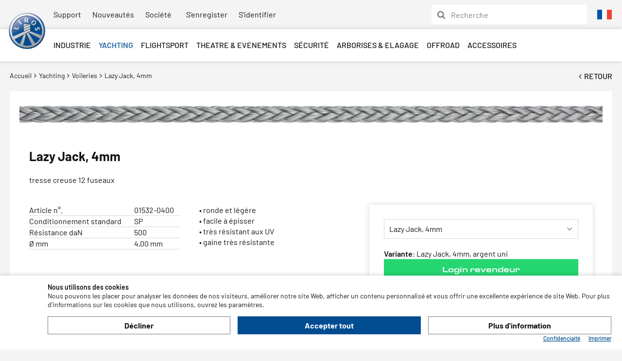

--- FILE ---
content_type: text/html; charset=utf-8
request_url: https://www.liros.com/catalog/fr/lazy-jack-4mm-p3791/
body_size: 8811
content:
    <!doctype html>
    <html>

    <!--
******************************
*  dynamic commerce 2018.06  *
*  www.dc-solution.de        *
******************************
-->    <head>
        <meta charset="utf-8">
        <meta name="viewport" content="width=device-width,initial-scale=1.0, maximum-scale=1.0, user-scalable=no"/>
        <link rel="canonical" href="https://www.liros.com/catalog/fr/lazy-jack-4mm-p3791/"/>        <title>Lazy Jack, 4mm | www.liros.com</title>
<meta name="Description" content="Sp&eacute;cialement d&eacute;velopp&eacute; comme Lazy Jack. Construction en polyester simple tresse, compacte et facile &agrave; &eacute;pisser. " />
        <!--[if lt IE 9]>
        <script src="//cdnjs.cloudflare.com/ajax/libs/html5shiv/3.7.3/html5shiv.min.js"></script>
        <![endif]-->
        <script>
            var global_privacy_url = '/b2c/fr/legal/datenschutz/';
        </script>

        <link rel="preload" href="/layout/frontend/b2b/dist/fonts/barlow-v12-latin-regular.woff2" as="font"
              type="font/woff2"
              crossorigin>
        <link rel="preload" href="/layout/frontend/b2b/dist/fonts/barlow-v12-latin-500.woff2" as="font"
              type="font/woff2"
              crossorigin>
        <link rel="preload" href="/layout/frontend/b2b/dist/fonts/barlow-v12-latin-600.woff2" as="font"
              type="font/woff2"
              crossorigin>
        <link rel="preload" href="/layout/frontend/b2b/dist/fonts/barlow-v12-latin-700.woff2" as="font"
              type="font/woff2"
              crossorigin>
        <link rel="preload" href="/layout/frontend/b2b/dist/fonts/4d13bd70-fab0-4e97-922f-be0c46f17fee.woff2" as="font"
              type="font/woff2"
              crossorigin>
                <link rel="stylesheet" href="/layout/frontend/b2b/dist/css/style_catalog.min.css?time=1763976614" />
    <link rel="apple-touch-icon" sizes="180x180" href="/layout/frontend/b2b/dist/favicons/apple-touch-icon.png">
<link rel="icon" type="image/png" sizes="32x32" href="/layout/frontend/b2b/dist/favicons/favicon-32x32.png">
<link rel="icon" type="image/png" sizes="16x16" href="/layout/frontend/b2b/dist/favicons/favicon-16x16.png">
<link rel="manifest" href="/layout/frontend/b2b/dist/favicons/site.webmanifest">
<link rel="mask-icon" href="/layout/frontend/b2b/dist/favicons/safari-pinned-tab.svg" color="#9bc243">
<link rel="shortcut icon" href="/layout/frontend/b2b/dist/favicons/favicon.ico">
<meta name="msapplication-TileColor" content="#ffffff">
<meta name="msapplication-TileImage" content="/layout/frontend/b2b/dist/favicons/mstile-144x144.png">
<meta name="msapplication-config" content="/layout/frontend/b2b/dist/favicons/browserconfig.xml">
<meta name="theme-color" content="#ffffff">    <script src="/layout/frontend/b2b/dist/js/script_catalog.js?time=1763976614"></script>
    <link rel="alternate" hreflang="x-default" href="https://www.liros.com/catalog/de/" /> <link rel="alternate" hreflang="en" href="https://www.liros.com/catalog/en/" />  <link rel="alternate" hreflang="fr" href="https://www.liros.com/catalog/fr/" />  
<!-- Paste this code as high in the <head> of the page as possible -->
<!-- Google Tag Manager -->
<script>
    dataLayer = [];
</script>
<script class="DCCookie_google_tag_manager" type="text/plain">(function(w,d,s,l,i){w[l]=w[l]||[];w[l].push({'gtm.start':
        new Date().getTime(),event:'gtm.js'});var f=d.getElementsByTagName(s)[0],
        j=d.createElement(s),dl=l!='dataLayer'?'&l='+l:'';j.async=true;j.src=
        'https://www.googletagmanager.com/gtm.js?id='+i+dl;f.parentNode.insertBefore(j,f);
    })(window,document,'script','dataLayer','GTM-TR6B355');</script>
<!-- End Google Tag Manager -->


    <!-- Facebook Pixel Code -->
    <script class="DCCookie_facebook_pixel" type="text/plain">
        !function(f,b,e,v,n,t,s){if(f.fbq)return;n=f.fbq=function(){n.callMethod?
            n.callMethod.apply(n,arguments):n.queue.push(arguments)};if(!f._fbq)f._fbq=n;
            n.push=n;n.loaded=!0;n.version='2.0';n.queue=[];t=b.createElement(e);t.async=!0;
            t.src=v;s=b.getElementsByTagName(e)[0];s.parentNode.insertBefore(t,s)}(window,
            document,'script','//connect.facebook.net/en_US/fbevents.js');
        // Insert Your Facebook Pixel ID below.
        fbq('init', '724872801980022');
        fbq('track', 'PageView');
    </script>
    <!-- Insert Your Facebook Pixel ID below. -->
    <noscript><img height="1" width="1" style="display:none"
                   src="https://www.facebook.com/tr?id=724872801980022&amp;ev=PageView&amp;noscript=1"
        /></noscript>
    <!-- End Facebook Pixel Code -->
<script src="//www.google.com/recaptcha/api.js" async defer></script>    </head>
        <body class="card " data-site_code="catalog" data-lang_code="fr">

            <noscript><iframe src="https://www.googletagmanager.com/ns.html?id=GTM-TR6B355"
                          height="0" width="0" style="display:none;visibility:hidden"></iframe></noscript>
        <!-- End Google Tag Manager (noscript) -->
    
        <div id="primary_navigation_mobile">
        <a class="close_button_navigation_mobile">
            <button type="button" class="close" data-dismiss="modal" aria-label="Close">
                <span aria-hidden="true">×</span>
            </button>
            Liros        </a>
        <div class="navigation_scrollbox">
            <div class="navigation">
                <ul class="level_1"><li class="level_1 "><a   class=' industrie' href="/catalog/fr/industrie/">Industrie</a><ul class="level_2"><li class="level_2 "><a style='background-image:url(/userdata/dcshop/category_icon/521426_industrie..jpg)'  class=' corde-en-fibres-tech' href="/catalog/fr/corde-en-fibres-tech/"><span>Fibres techniques</span></a></li><li class="level_2 "><a style='background-image:url(/userdata/dcshop/category_icon/405807_liros_traditional_06.jpg)'  class=' cordes-naturelles' href="/catalog/fr/cordes-naturelles/"><span>Fibres naturelles</span></a></li><li class="level_2 "><a style='background-image:url(/userdata/dcshop/category_icon/149037_fotolia_26791136_s.jpg)'  class=' automobile' href="/catalog/fr/automobile/"><span>Automobile</span></a></li></ul></li><li class="level_1 active_tree"><a   class='active_tree yachting' href="/catalog/fr/yachting/">Yachting</a><ul class="level_2"><li class="level_2 "><a style='background-image:url(/userdata/dcshop/category_icon/106931_liros_cruising_06.jpg)'  class=' croisiere' href="/catalog/fr/croisiere/"><span>Croisière</span></a></li><li class="level_2 "><a style='background-image:url(/userdata/dcshop/category_icon/431347_liros_dinghy_01.jpg)'  class=' voile-legere' href="/catalog/fr/voile-legere/"><span>Voile légère</span></a></li><li class="level_2 "><a style='background-image:url(/userdata/dcshop/category_icon/430306_liros_performance_15.jpg)'  class=' performance' href="/catalog/fr/performance/"><span>Performance</span></a></li><li class="level_2 "><a style='background-image:url(/userdata/dcshop/category_icon/765263_liros_festmacher_04.jpg)'  class=' amarres-mouillages' href="/catalog/fr/amarres-mouillages/"><span>Amarres Mouillages</span></a></li><li class="level_2 "><a style='background-image:url(/userdata/dcshop/category_icon/394280_liros_xtreme_12.jpg)'  class=' xtreme' href="/catalog/fr/xtreme/"><span>XTReme</span></a></li><li class="level_2 "><a style='background-image:url(/userdata/dcshop/category_icon/272361_liros_superyacht_04.jpg)'  class=' super-yacht' href="/catalog/fr/super-yacht/"><span>Super Yacht</span></a></li><li class="level_2 "><a style='background-image:url(/userdata/dcshop/category_icon/156522_liros_naturfasertauwerk_03.jpg)'  class=' bateaux-classiques' href="/catalog/fr/bateaux-classiques/"><span>Bateaux classiques</span></a></li><li class="level_2 active"><a style='background-image:url(/userdata/dcshop/category_icon/877609_liros_segelmacher_12.jpg)'  class='active voileries' href="/catalog/fr/voileries/"><span>Voileries</span></a></li><li class="level_2 "><a style='background-image:url(/userdata/dcshop/category_icon/783212_webshop_grafik_01517_magic_sport_fuer_sortimente.jpg)'  class=' selections-en-show-b' href="/catalog/fr/selections-en-show-b/"><span>Show-box</span></a></li><li class="level_2 "><a style='background-image:url(/userdata/dcshop/category_icon/274350_befestigungselemente.jpg)'  class=' sandow-fixations' href="/catalog/fr/sandow-fixations/"><span>Sandow / Fixations</span></a></li></ul></li><li class="level_1 "><a   class=' flightsport' href="/catalog/fr/flightsport/">Flightsport</a><ul class="level_2"><li class="level_2 "><a style='background-image:url(/userdata/dcshop/category_icon/12921_liros_flightsport_10.jpg)'  class=' paragliding' href="/catalog/fr/paragliding/"><span>Paragliding</span></a></li><li class="level_2 "><a style='background-image:url(/userdata/dcshop/category_icon/453116_liros_flightsport_6.jpg)'  class=' kite' href="/catalog/fr/kite/"><span>Kite</span></a></li><li class="level_2 "><a style='background-image:url(/userdata/dcshop/category_icon/115774_shutterstock_651348694_glider_towing.jpg)'  class=' sailplane-towing' href="/catalog/fr/sailplane-towing/"><span>Remorquage de planeurs</span></a></li></ul></li><li class="level_1 "><a   class=' theatre-evenements' href="/catalog/fr/theatre-evenements/">Theatre & Evenements</a></li><li class="level_1 "><a   class=' corde-de-securite' href="/catalog/fr/corde-de-securite/">Sécurité</a></li><li class="level_1 "><a   class=' arborises-elagage' href="/catalog/fr/arborises-elagage/">Arborises & Elagage</a></li><li class="level_1 "><a   class=' offroad' href="/catalog/fr/offroad/">Offroad</a></li><li class="level_1 "><a   class=' accessoires' href="/catalog/fr/accessoires/">Accessoires</a></li></ul>
            </div>
        </div>
    </div>
    <div id="overlay"></div>
    <div id="container">
                <header>
            <div id="header_0">
                <div class="headerNavigation">
                    
          <ul class="level_2">
            <li class="level_2"><a  href="/catalog/fr/liros/support-link/">Support</a></li>
            <li class="level_2"><a  href="/catalog/fr/liros/aktuelles-link/">Nouveautés</a></li>
            <li class="level_2"><a  href="/catalog/fr/liros/ueber-uns-link/">Société</a></li>
          </ul>
                </div>
                <div class="headerAccount hidden-xs">
                    <div id="user_account_navigation" class="user_account">
                        <div class="user_account_link be_reseller_link">
                            <a href="/catalog/fr/reseller/">
                                <span>S’enregister</span>
                            </a>
                        </div>
                        <div class="user_account_link login_link">
                            <a href="/catalog/fr/login/">
                                <span>S'identifier</span>
                            </a>
                        </div>
                        <script>
                            $(document).ready(function () {
                                $('#user_account_navigation .login_link, .button_login').click(function (event) {
                                    $('#lightbox_login').modal('show');
                                    event.preventDefault();
                                });
                                $('#user_account_navigation .be_reseller_link').click(function (event) {
                                    $('#lightbox_register').modal('show');
                                    event.preventDefault();
                                });
                            });
                        </script>
                    </div>
                </div>
                <div class="headerAccountMobile visible-xs">
                    <a id="header_search_mobile">
                        <i class="fa fa-search" aria-hidden="true"></i>
                    </a>
                    <div id="user_account_navigation" class="user_account">
                        <div class="user_account_link be_reseller_link">
                            <a href="/catalog/fr/reseller/">
                                <span>Devenir client</span>
                                <i class="fa fa-user-plus" aria-hidden="true"></i>
                            </a>
                        </div>
                        <div class="user_account_link login_link">
                            <a href="/catalog/fr/login/">
                                <span>Log in</span>
                                <i class="fa fa-user" aria-hidden="true"></i>
                            </a>
                        </div>
                    </div>
                </div>
                <div class="headerLanguage">
                    <div class="component header_language">
                <div class="language_switch">
                <a href="#" class="language_switch_button">
                <img src="/userdata/images/Flaggen/fr.png">
                </a>
                <div class="list_language_switch">
                <ul id="language_switch" > <li class="active"><a href="/catalog/fr/home/"><img src="/userdata/images/Flaggen/fr.png"></a></li>  <li><a href="/catalog/de/home/"><img src="/userdata/images/Flaggen/de.png"></a></li>  <li><a href="/catalog/en/home/"><img src="/userdata/images/Flaggen/en.png"></a></li> 
                <li><a href="http://www.lirosropes.se" target="_blank"><img src="/userdata/images/Flaggen/se.png"></a></li>
                </ul>
                </div>
                </div></div>                </div>
                <div class="headerSearch hidden-xs hidden-sm hidden-md">
                    <div class="component header_search"><div id="search">
    <form id="form_search" name="form_search" method="get"
          action="/catalog/fr/search/">
        <div class="search_field">
            <input type="text" name="input_search" id="input_search" placeholder="Recherche" />
        </div>
        <div class="search_button" onclick="$('#form_search').submit();">
            <i class="icon-06_search" aria-hidden="true"></i>
        </div>
    </form>
    <div id="itemsearch_suggestion_wrapper">
    </div>
</div>

<script>
    $( document ).ready(function() {
        $('.search_button').click(function() {
            $(this).parents('form').submit();
        });

        $('.form_search_b2b').submit(function (e) {
            if (!$(this).find('input').val().trim()) {
                e.preventDefault(e);
                e.stopPropagation(e);
            }
        })
    });
</script></div>                </div>
            </div>
            <div id="header_1">
                <div class="headerLogo">
                    <div class="component header_logo">
<div class="textcontent noBackground" >
<a href="/catalog/fr/"><img alt="Liros Logo" src="/userdata/images/logo.png" style="height: 100px; width: 100px;" /></a>
</div>
</div>                </div>
                <div id="toggle_navigation" class="visible-xs visible-sm visible-md">
                    <div class="navigation-bar"></div>
                    <div class="navigation-bar"></div>
                    <div class="navigation-bar"></div>
                </div>
                <div id="primary_navigation" class="hidden-xs hidden-sm hidden-md">
                    <ul class="level_1"><li class="level_1 "><a   class=' industrie' href="/catalog/fr/industrie/">Industrie</a><ul class="level_2"><li class="level_2 "><a style='background-image:url(/userdata/dcshop/category_icon/521426_industrie..jpg)'  class=' corde-en-fibres-tech' href="/catalog/fr/corde-en-fibres-tech/"><span>Fibres techniques</span></a></li><li class="level_2 "><a style='background-image:url(/userdata/dcshop/category_icon/405807_liros_traditional_06.jpg)'  class=' cordes-naturelles' href="/catalog/fr/cordes-naturelles/"><span>Fibres naturelles</span></a></li><li class="level_2 "><a style='background-image:url(/userdata/dcshop/category_icon/149037_fotolia_26791136_s.jpg)'  class=' automobile' href="/catalog/fr/automobile/"><span>Automobile</span></a></li></ul></li><li class="level_1 active_tree"><a   class='active_tree yachting' href="/catalog/fr/yachting/">Yachting</a><ul class="level_2"><li class="level_2 "><a style='background-image:url(/userdata/dcshop/category_icon/106931_liros_cruising_06.jpg)'  class=' croisiere' href="/catalog/fr/croisiere/"><span>Croisière</span></a></li><li class="level_2 "><a style='background-image:url(/userdata/dcshop/category_icon/431347_liros_dinghy_01.jpg)'  class=' voile-legere' href="/catalog/fr/voile-legere/"><span>Voile légère</span></a></li><li class="level_2 "><a style='background-image:url(/userdata/dcshop/category_icon/430306_liros_performance_15.jpg)'  class=' performance' href="/catalog/fr/performance/"><span>Performance</span></a></li><li class="level_2 "><a style='background-image:url(/userdata/dcshop/category_icon/765263_liros_festmacher_04.jpg)'  class=' amarres-mouillages' href="/catalog/fr/amarres-mouillages/"><span>Amarres Mouillages</span></a></li><li class="level_2 "><a style='background-image:url(/userdata/dcshop/category_icon/394280_liros_xtreme_12.jpg)'  class=' xtreme' href="/catalog/fr/xtreme/"><span>XTReme</span></a></li><li class="level_2 "><a style='background-image:url(/userdata/dcshop/category_icon/272361_liros_superyacht_04.jpg)'  class=' super-yacht' href="/catalog/fr/super-yacht/"><span>Super Yacht</span></a></li><li class="level_2 "><a style='background-image:url(/userdata/dcshop/category_icon/156522_liros_naturfasertauwerk_03.jpg)'  class=' bateaux-classiques' href="/catalog/fr/bateaux-classiques/"><span>Bateaux classiques</span></a></li><li class="level_2 active"><a style='background-image:url(/userdata/dcshop/category_icon/877609_liros_segelmacher_12.jpg)'  class='active voileries' href="/catalog/fr/voileries/"><span>Voileries</span></a></li><li class="level_2 "><a style='background-image:url(/userdata/dcshop/category_icon/783212_webshop_grafik_01517_magic_sport_fuer_sortimente.jpg)'  class=' selections-en-show-b' href="/catalog/fr/selections-en-show-b/"><span>Show-box</span></a></li><li class="level_2 "><a style='background-image:url(/userdata/dcshop/category_icon/274350_befestigungselemente.jpg)'  class=' sandow-fixations' href="/catalog/fr/sandow-fixations/"><span>Sandow / Fixations</span></a></li></ul></li><li class="level_1 "><a   class=' flightsport' href="/catalog/fr/flightsport/">Flightsport</a><ul class="level_2"><li class="level_2 "><a style='background-image:url(/userdata/dcshop/category_icon/12921_liros_flightsport_10.jpg)'  class=' paragliding' href="/catalog/fr/paragliding/"><span>Paragliding</span></a></li><li class="level_2 "><a style='background-image:url(/userdata/dcshop/category_icon/453116_liros_flightsport_6.jpg)'  class=' kite' href="/catalog/fr/kite/"><span>Kite</span></a></li><li class="level_2 "><a style='background-image:url(/userdata/dcshop/category_icon/115774_shutterstock_651348694_glider_towing.jpg)'  class=' sailplane-towing' href="/catalog/fr/sailplane-towing/"><span>Remorquage de planeurs</span></a></li></ul></li><li class="level_1 "><a   class=' theatre-evenements' href="/catalog/fr/theatre-evenements/">Theatre & Evenements</a></li><li class="level_1 "><a   class=' corde-de-securite' href="/catalog/fr/corde-de-securite/">Sécurité</a></li><li class="level_1 "><a   class=' arborises-elagage' href="/catalog/fr/arborises-elagage/">Arborises & Elagage</a></li><li class="level_1 "><a   class=' offroad' href="/catalog/fr/offroad/">Offroad</a></li><li class="level_1 "><a   class=' accessoires' href="/catalog/fr/accessoires/">Accessoires</a></li></ul>
                </div>
                <div class="headerSearch visible-xs visible-sm visible-md">
                    <div class="component header_search"><div id="search">
    <form id="form_search" name="form_search" method="get"
          action="/catalog/fr/search/">
        <div class="search_field">
            <input type="text" name="input_search" id="input_search" placeholder="Recherche" />
        </div>
        <div class="search_button" onclick="$('#form_search').submit();">
            <i class="icon-06_search" aria-hidden="true"></i>
        </div>
    </form>
    <div id="itemsearch_suggestion_wrapper">
    </div>
</div>

<script>
    $( document ).ready(function() {
        $('.search_button').click(function() {
            $(this).parents('form').submit();
        });

        $('.form_search_b2b').submit(function (e) {
            if (!$(this).find('input').val().trim()) {
                e.preventDefault(e);
                e.stopPropagation(e);
            }
        })
    });
</script></div>                </div>
            </div>
            <div class="clearfix"></div>
        </header>
        <div id="gadget">
                        <div class="container">
                <div id="header_trust">
                                    </div>
                <div id="gadget_2">
                            <div class="row">
                    <div class="main_content_left col-sm-4 col-md-3 col-lg-3">
                <div class='itemcard_back_button'><a class='button_back' href='/catalog/fr/voileries/#item_01532-0400'><i class="fa fa-angle-left" aria-hidden="true"></i><span class='hidden-xs'>Retour</span></a></div>            </div>
            <div class="main_content_right col-sm-8 col-md-9 col-lg-9">
                <div class="breadcrumb"><span><a href="/catalog/fr/"><span>Accueil</span></a></span>&nbsp;<i class="fa fa-angle-right" aria-hidden="true"></i>&nbsp;<span itemscope itemtype='http://data-vocabulary.org/Breadcrumb'><a href="/catalog/fr/yachting/" itemprop="url"><span  itemprop="title">Yachting</span></a></span>&nbsp;<i class="fa fa-angle-right" aria-hidden="true"></i>&nbsp;<span itemscope itemtype='http://data-vocabulary.org/Breadcrumb'><a href="/catalog/fr/voileries/" itemprop="url"><span  itemprop="title">Voileries</span></a></span>&nbsp;<i class="fa fa-angle-right" aria-hidden="true"></i>&nbsp;<span>Lazy Jack, 4mm</span></div>
            </div>
            </div>
                    </div>
            </div>
        </div>
        <main>
                        <div class="container-fluid">
                            </div>
            <div class="container">
                
<div id="itemcard_top">
    <div class="row">
                <div id="itemcard_left" class="col-xs-12">
                                               <div class="item_images_container">
                    <div class="itemcard_banner"></div>
                    <div class="item_main_image ">
                        <div class="item_main_container">
                            <a href="/userdata/dcshop/images/normal/01532-529_LIROS+Lazy+Jack.jpg"
                               class="MagicZoomPlus"
                               id="zoom"
                               data-options="
                   textHoverZoomHint: Survolez pour zoomer;
                   textClickZoomHint: Zoom;
                   textExpandHint:  Tapez pour développer;
                   textBtnClose:  Fermer;
                   textBtnNext:  Suivant;
                   textBtnPrev:  Précédent;
                   textTouchZoomHint: Zoom;
                   textClickZoomHint: Zoom;
                   textExpandHint: Tapez pour développer;
                   zoomPosition: inner;
                   zoomMode: off;
                   hint: off;
                   cssClass: white-bg; ">
                                <img id="item_main_picture"
                                     src="/userdata/dcshop/images/thumb_3/01532-529_LIROS+Lazy+Jack.jpg"
                                     alt="01532-0400-529-10000" title=""/>
                            </a>
                        </div>
                    </div>
                    <div class="item_images MagicScroll">
                                            </div>
                </div>

                        </div>
                <div id="itemcard_right" class="col-xs-12">
            <div class="shop_site_headline itemcard_infoblock item marginBottom--small">
                Lazy Jack, 4mm            </div>
            <div class='itemcard_summary itemcard_infoblock marginBottom--base'>tresse creuse 12 fuseaux</div>
<div class="itemcard_details_left col-xs-12 col-lg-7 col-xlg-8 marginBottom--base">
    <div class="row">
        <div class="col-xs-12 col-sm-6 marginBottom--base">
                        <div class="table_area itemcard_details itemcard_infoblock marginBottom--small">
                <div class="table_row item_no">
                    <div class="table_cell details_label">Article n°.</div>
                    <div class="table_cell details_value">01532-0400</div>
                </div>
                
                                    <div class="table_row minimum_order_quantity">
                        <div class="table_cell details_label">
                            Conditionnement standard                        </div>
                        <div class="table_cell details_value">
                            SP                        </div>
                    </div>
                
                
                                    <div class="table_row minimum_order_quantity">
                        <div class="table_cell details_label">
                            Résistance daN                        </div>
                        <div class="table_cell details_value">
                            500                        </div>
                    </div>
                
                                    <div class="table_row minimum_order_quantity">
                        <div class="table_cell details_label">
                            Ø mm                        </div>
                        <div class="table_cell details_value">
                            4,00 mm                        </div>
                    </div>
                
                
                            </div>

            <div class='item_attribut_img itemcard_infoblock marginBottom--small'></div></div><div class='col-xs-12 col-sm-6 marginBottom--base'><div class='itemcard_description itemcard_infoblock marginBottom--small'><p>&bull; ronde et l&eacute;g&egrave;re<br />
&bull; facile &agrave; &eacute;pisser<br />
&bull; tr&egrave;s r&eacute;sistant aux UV<br />
&bull; gaine tr&egrave;s r&eacute;sistante</p>
</div></div><div class='col-xs-12 col-sm-6 marginBottom--base'></div></div></div><div class='itemcard_details_right col-xs-12 col-lg-5 col-xlg-4'><div class='orderbox'><div class="select_body marginBottom--small">
    <select onchange="gotoVariant($(this))">
        <option selected value="3791">Lazy Jack, 4mm</option>

                                                                <option value="3792" data-href="/catalog/fr/lazy-jack-6mm-p3792/">Lazy Jack, 6mm</option>
                                                                                <option value="3793" data-href="/catalog/fr/lazy-jack-8mm-p3793/">Lazy Jack, 8mm</option>
                            </select>
</div>

<br>    <strong>Variante</strong>: <span>Lazy Jack, 4mm, argent uni</span>
    
            <div class="button-wrapper item_card_login">
                <div class="user_account_link login_link">
                    <a href="/catalog/fr/login/" class="btn btn-action">
                        Login revendeur                    </a>
                </div>

                <a href="/catalog/fr/support/trouverunrevendeur/" class="btn btn-info" target="_blank">
                    Trouver un revendeur                </a>
            </div>

            <script>
                $(document).ready(function () {
                    $('.item_card_login .login_link, .button_login').click(function (event) {
                        $('#lightbox_login').modal('show');
                        event.preventDefault();
                    });
                });
            </script>

            </div></div>            <div class="item_card_sharing">
                                            </div>
        </div>
    </div>
</div>
            <div id="itemcard_bottom" class="container">
                <div class='tabs'><ul class="tab"><li id="tab1" class="tabon"><a href="javascript:void(0);" onclick="showLayer('tab_content1');showTab('tab1');">Description</a></li><li id="tab2" class="taboff"><a href="javascript:void(0);" onclick="showLayer('tab_content2');showTab('tab2');">Matériaux et Construction</a></li></ul>
<div class='row'>
                        <div class='col-xs-12 col-md-8 marginBottom--base'><div class='row'><div class="col-xs-12 col-sm-6 marginBottom--small" class="hide" id="tab_content1"><div class='tab_content_headline'>Description</div><p>Sp&eacute;cialement d&eacute;velopp&eacute; comme Lazy Jack.</p>

<p>Construction en polyester simple tresse, compacte et facile &agrave; &eacute;pisser.</p>

</div><div class="col-xs-12 col-sm-6 marginBottom--small" class="hide" id="tab_content2"><div class='tab_content_headline'>Matériaux et Construction</div><p>Mat&eacute;riaux: Polyester teint dans la masse torsion de protection &eacute;lev&eacute;e<br />
Construction: tresse creuse 12 fuseaux</p>

</div></div></div><div class='col-xs-12 col-md-4'></div></div></div>
            </div>
                                    <div class="tooltip">
<span style="display:none;" id="basket_add1">

    Ajouter l'article au<br />panier d'achat</span>

    <span style="display:none;" id="basket_add2">

    Ajouter tous les articles sélectionnés<br />au panier d'achat</span>

    <span style="display:none;" id="basket_delete">

     </span>

    <span style="display:none;" id="add_favorit">

     Favoris</span>

    <span style="display:none;" id="delete_favorit">

     Favoris</span>
    <span style="display:none;" id="inventory_red">

     Rupture de stock<br />Passer une précommande</span>

    <span style="display:none;" id="inventory_yellow">

     Stock insuffisant</span>

    <span style="display:none;" id="inventory_green">

     </span>

    <span style="display:none;" id="inventory_articleInDelivery">

     Article en livraison</span>

    <!--<span style="display:none;" id="zoom_picture">

     Agrandir l'image</span> -->

    <span style="display:none;" id="campain">

     Cet article fait partie d'une campagne en cours</span>

</div>                                    <div id="content_3" class="main_content_full">
                                            </div>
                                    <div id="content_6">
                                    </div>
            </div>
        </main>
        <footer>
            <div id="footer_1">
                <div class="container">
                    <div class="row">
                        <div id="footer_navigation" class="col-xs-12 col-sm-8 col-lg-9 col-xlg-10">
                            <ul>
                                <li>
                                                                        <a target="_self" href="/catalog/fr/" >
                                        Produits                                    </a>
                                    <ul class="level_1"><li class="level_1 "><a   class=' industrie' href="/catalog/fr/industrie/">Industrie</a></li><li class="level_1 active_tree"><a   class='active_tree yachting' href="/catalog/fr/yachting/">Yachting</a></li><li class="level_1 "><a   class=' flightsport' href="/catalog/fr/flightsport/">Flightsport</a></li><li class="level_1 "><a   class=' theatre-evenements' href="/catalog/fr/theatre-evenements/">Theatre & Evenements</a></li><li class="level_1 "><a   class=' corde-de-securite' href="/catalog/fr/corde-de-securite/">Sécurité</a></li><li class="level_1 "><a   class=' arborises-elagage' href="/catalog/fr/arborises-elagage/">Arborises & Elagage</a></li><li class="level_1 "><a   class=' offroad' href="/catalog/fr/offroad/">Offroad</a></li><li class="level_1 "><a   class=' accessoires' href="/catalog/fr/accessoires/">Accessoires</a></li></ul>
                                </li>
                            </ul>
                            
        <ul class="level_1">
          <li class="level_1"><a  href="/catalog/fr/societe/">Société</a>
          <ul class="level_2">
            <li class="level_2"><a  href="/catalog/fr/societe/philosophie/">Philosophie</a></li>
            <li class="level_2"><a  href="/catalog/fr/societe/site/">Site & Ventes d'usine</a></li>
            <li class="level_2"><a  href="/catalog/fr/societe/carriere/">Carrière</a></li>
            <li class="level_2"><a  href="/catalog/fr/societe/contact/">Contact</a></li>
            <li class="level_2"><a  href="/catalog/fr/societe/nouveautes/">Nouveautés</a></li>
          </ul></li>
          <li class="level_1"><a  href="/catalog/fr/support/">Support</a>
          <ul class="level_2">
            <li class="level_2"><a  href="/catalog/fr/support/trouverunrevendeur/">Trouver un revendeur</a></li>
            <li class="level_2"><a  href="/catalog/fr/support/info-board/">Info-Board</a></li>
            <li class="level_2"><a  href="/catalog/fr/support/greenwave/">LIROS Green Wave®</a></li>
            <li class="level_2"><a  href="/catalog/fr/support/telechargements/">Téléchargements</a></li>
            <li class="level_2"><a  href="/catalog/fr/support/informationtechnique/">Information technique</a></li>
            <li class="level_2"><a  href="/catalog/fr/support/Einsatzempfehlungen/">Recommandation d'utilisation</a></li>
          </ul></li>
        </ul>
                        </div>
                        <div class="footerContact col-xs-12 col-sm-4 col-lg-3 col-xlg-2">
                            <div class="component footer_contact">
<div class="textcontent noBackground" >
<p><a class="contact" href="/b2b/de/info/unternehmen/kontakt/" target="_self">Contact</a> LIROS GmbH<br />
Sieggrubenstra&szlig;e 7<br />
D-95180 Berg<br />
Phone:&nbsp;&nbsp;<a href="tel:+49929380020">+49(0)9293-8002-0</a><br />
E-Mail: <a href="mailto:info@liros.com" target="_blank">info@liros.com</a></p>

</div>
</div>                        </div>
                    </div>
                </div>
            </div>
            <div id="footer_2">
                <div class="container">
                    <div class="row">
                        <div class="footerPartner col-xs-12">
                            <div class="component footer_partner">
<div class="textcontent noBackground" >
<p><span class="partner">Partners and Associations&nbsp;&nbsp;</span><a href="https://www.germansailingteam.de/" target="_blank"><img alt="Germain Sailing Team" src="/userdata/images/GermanSailingTeam_Logo_01.png" /></a><a href="https://www.australiansailingteam.com.au/home/" target="_blank"><img alt="Australian Sailing Team" src="/userdata/images/australian-sailing-team_02.png" /></a><a href="https://www.vtb-bayern.de/" target="_blank"><img alt="VTB" src="/userdata/images/vtb.png" /></a><a href="http://www.bv-seiler.de/" target="_blank"><img alt="BV-Seiler" src="/userdata/images/logo_bvseiler_550x79.png" /></a><a href="https://www.kieler-woche.de/" target="_blank"><img alt="pma" src="/userdata/images/KiWo25_Plakat_Segeln.png" style="width: 50px; height: 71px; margin-left: 10px; margin-right: 10px;" /></a></p>

</div>
</div>                        </div>
                    </div>
                </div>
            </div>
            <div id="footer_0">
                <div class="container">
                    <div class="row">
                        <div id="footer_navigation_legal" class="col-xs-12 col-sm-7 col-md-6 col-lg-6">
                            <ul class="level_2"><li class="level_2"><a   href="/catalog/fr/legal/conditions_generales/">Conditions générales de vente</a></li><li class="level_2"><a   href="/catalog/fr/legal/Protection_donnees/">Protection des données</a></li><li class="level_2"><a   href="/catalog/fr/legal/non-responsabilite/">Clause de non-responsabilité</a></li><li class="level_2"><a   href="/catalog/fr/legal/mentions_legales/">Mentions légales</a></li><li class="level_2"><a   href="/catalog/fr/legal/CodeofConduct/">Code of Conduct</a></li></ul>
                        </div>
                        <div class="footerSocialMedia text-right col-xs-7 col-sm-2 col-md-3 col-lg-4">
                            <div class="component footer_social_media">
<div class="textcontent noBackground" >
<a href="https://www.facebook.com/lirosropes/" rel="nofollow" target="_blank"><i aria-hidden="true" class="fa fa-facebook-square">&nbsp;</i></a> <a href="https://www.instagram.com/lirosropes/" rel="nofollow" target="_blank"><i aria-hidden="true" class="fa fa-instagram">&nbsp;</i></a> <a href="https://www.youtube.com/user/LIROSGmbH/feed " rel="nofollow" target="_blank"><i aria-hidden="true" class="fa fa-youtube-square">&nbsp;</i></a>
</div>
</div>                        </div>
                        <div class="footerCopyright col-xs-5 col-sm-3 col-md-3 col-lg-2">
                            <div class="component footer_copyright">
<div class="textcontent noBackground" >
<p>&copy; 2025 LIROS GmbH</p>

</div>
</div>                        </div>
                    </div>
                </div>
            </div>
        </footer>
    </div>
    <div id="scrolltopbutton_wrapper">
        <div class="container">
            <div id="scrolltop_button"><i class="fa fa-angle-up" aria-hidden="true"></i>
            </div>
        </div>
    </div>
        <div id="flashMessages">
        <div id="flashMessages_info">
                    </div>
        <div id="flashMessages_notice">
                    </div>
        <div id="flashMessages_warning">
                    </div>
        <div id="flashMessages_error">
                    </div>
        <div id="flashMessages_success">
                    </div>
    </div>
    <div class="modal fade form-label-left" id="lightbox_login" tabindex="-1" role="dialog"
         aria-labelledby="myModalLabel">
        <div class="modal-dialog" role="document">
            <div class="modal-content">
                <div class="modal-header">
                    <button type="button" class="close" data-dismiss="modal" aria-label="Close">
                        <i class="material-icons">close</i>
                    </button>
                </div>
                <div class="modal-body">
                    <div class="component lightbox_login">
<div class="textcontent noBackground" >
<div class="shop_site_headline h2">Connectez-vous maintenant!</div>

</div>
                <div class="login" id="sitepart_">

                                        <form id="form_shop_login" name="form_shop_login" method="POST" action="/b2b/fr/?action=shop_login">
                        <input type="hidden" name="action" value="shop_login" />
                        
                        <div class="form-group">
                            <label for="input_customer_no">No. de client</label>
                            <input type="text" class="form-control" value='' name="input_customer_no" id="input_customer_no">
                        </div>
                    
                    <div class="form-group">
                        <label for="input_email">Courriel</label>
                        <input type="text" class="form-control" name="input_email" value='' id="input_email">
                    </div>
				
                        <div class="form-group">
                            <label for="input_password">Mot de passe</label>
                            <input type="password" class="form-control" name="input_password" id="input_password">
                        </div>
                    <input type='hidden' value='3791' name='catalog_selected_item' >                        <!-- <div class="form-check">
                            <label class="form-check-label">
                                <input class="form-check-input" name="remember_login" id="remember_login" type="checkbox" value="">
                                Se souvenir de la connexion                            </label>
                        </div> -->
                        <div class="submit_button">
                            <input type="submit" class="button" value="Log in" />
                        </div>
                    </form>
                </div>
                
<div class="textcontent noBackground" >
<p><a href="/catalog/fr/fix/lost_password/" target="_self">Mot de passe oubli&eacute;?</a></p>

</div>
</div>                </div>
            </div>
        </div>
    </div>
    <div class="modal fade form-label-left" id="lightbox_register" tabindex="-1" role="dialog"
         aria-labelledby="myModalLabel">
        <div class="modal-dialog modal-lg" role="document">
            <div class="modal-content">
                <div class="modal-header">
                    <button type="button" class="close" data-dismiss="modal" aria-label="Close">
                        <i class="material-icons">close</i>
                    </button>
                </div>
                <div class="modal-body">
                    <div class="component lightbox_register">
<div class="textcontent noBackground" >
<div class="shop_site_headline h2">Devenez un revendeur maintenant!</div>

</div>
<div class="contactformular">
    <div class="sitepart_32">
        <form  class="form-label-left" name="contactformular_32" id="contactformular_32" method="post" action="?card=3791&variant=529&action32=send" enctype="multipart/form-data">

                                        <div class="form-group">
                                                                <label for="input_company">Société *</label>
                                                                <input type="text" class="form-control text " required                                       name="input_company"
                                       id="input_company"                                        value="">
                            </div>
                                                        <div class="form-group">
                                                                <label for="input_surname">Prénom *</label>
                                                                <input type="text" class="form-control text " required                                       name="input_surname"
                                       id="input_surname"                                        value="">
                            </div>
                                                        <div class="form-group">
                                                                <label for="input_lastname">Nom de famille *</label>
                                                                <input type="text" class="form-control text " required                                       name="input_lastname"
                                       id="input_lastname"                                        value="">
                            </div>
                                                        <div class="form-group">
                                                                <label for="input_address">Adresse *</label>
                                                                <input type="text" class="form-control text " required                                       name="input_address"
                                       id="input_address"                                        value="">
                            </div>
                                                        <div class="form-group">
                                                                <label for="input_address_no">Numéro de la maison *</label>
                                                                <input type="text" class="form-control text " required                                       name="input_address_no"
                                       id="input_address_no"                                        value="">
                            </div>
                                                        <div class="form-group">
                                                                <label for="input_post_code">Code postal *</label>
                                                                <input type="text" class="form-control text " required                                       name="input_post_code"
                                       id="input_post_code"                                        value="">
                            </div>
                                                        <div class="form-group">
                                                                <label for="input_city">Ville *</label>
                                                                <input type="text" class="form-control text " required                                       name="input_city"
                                       id="input_city"                                        value="">
                            </div>
                                                        <div class="form-group">
                                                                <label for="input_country">Pays *</label>
                                                                <input type="text" class="form-control text " required                                       name="input_country"
                                       id="input_country"                                        value="">
                            </div>
                                                        <div class="form-group">
                                                                <label for="input_phone_no">Téléphone *</label>
                                                                <input type="text" class="form-control text " required                                       name="input_phone_no"
                                       id="input_phone_no"                                        value="">
                            </div>
                                                        <div class="form-group">
                                                                <label for="input_email">Courriel *</label>
                                                                <input type="text" class="form-control text " required                                       name="input_email"
                                       id="input_email"                                        value="">
                            </div>
                                                        <div class="form-group">
                                                                <label for="input_ustid">Numéro de TVA</label>
                                                                <input type="text" class="form-control text "                                        name="input_ustid"
                                       id="input_ustid"                                        value="">
                            </div>
                                                        <div class="form-group">
                                                                <label for="input_file">Licence commerciale</label>
                                                                <input class="form-control file "                                        name="input_file" id="input_file"
                                       type="file"/>
                            </div>
                                                        <script type="text/javascript">
                                var onSubmit32 = function(response) {
                                    document.getElementById("contactformular_32").submit();
                                };
                            </script>
                                        <div style="display:none;">
                <input type="text" name="input_captcha1" id="input_captcha1" value="" />
                <input type="text" name="input_captcha2" id="input_captcha2" value="1764799363" />
            </div>
            <div id="submit_button"><input type="submit" name="button" class="button g-recaptcha" data-badge="inline" data-sitekey="6LfcI50qAAAAAI9QQfiCOL14q1yHcLsbJFMVSoXW" data-callback="onSubmit32" id="button" value="send" /></div>
        </form>
    </div>
</div></div>                </div>
            </div>
        </div>
    </div>
    </body>
        <script type="text/javascript">
        setTimeout(function() {
            var element = document.createElement('script');
            var src = "";
            if (window.navigator.userAgent.indexOf("MSIE ") > 0 || (!!window.MSInputMethodContext && !!document.documentMode)) {
                src = "/plugins/DCcookie/dist/ie.min.js?t=1763976615";
            } else {
                src = "/plugins/DCcookie/dist/main.min.js?t=1763976615";
            }
            element.setAttribute('src', src);
            document.getElementsByTagName('html')[0].appendChild(element);
        },250);
    </script>
    </html>


--- FILE ---
content_type: text/html; charset=utf-8
request_url: https://www.google.com/recaptcha/api2/anchor?ar=1&k=6LfcI50qAAAAAI9QQfiCOL14q1yHcLsbJFMVSoXW&co=aHR0cHM6Ly93d3cubGlyb3MuY29tOjQ0Mw..&hl=en&v=TkacYOdEJbdB_JjX802TMer9&size=invisible&badge=inline&anchor-ms=20000&execute-ms=15000&cb=jh8ixyovd53v
body_size: 45567
content:
<!DOCTYPE HTML><html dir="ltr" lang="en"><head><meta http-equiv="Content-Type" content="text/html; charset=UTF-8">
<meta http-equiv="X-UA-Compatible" content="IE=edge">
<title>reCAPTCHA</title>
<style type="text/css">
/* cyrillic-ext */
@font-face {
  font-family: 'Roboto';
  font-style: normal;
  font-weight: 400;
  src: url(//fonts.gstatic.com/s/roboto/v18/KFOmCnqEu92Fr1Mu72xKKTU1Kvnz.woff2) format('woff2');
  unicode-range: U+0460-052F, U+1C80-1C8A, U+20B4, U+2DE0-2DFF, U+A640-A69F, U+FE2E-FE2F;
}
/* cyrillic */
@font-face {
  font-family: 'Roboto';
  font-style: normal;
  font-weight: 400;
  src: url(//fonts.gstatic.com/s/roboto/v18/KFOmCnqEu92Fr1Mu5mxKKTU1Kvnz.woff2) format('woff2');
  unicode-range: U+0301, U+0400-045F, U+0490-0491, U+04B0-04B1, U+2116;
}
/* greek-ext */
@font-face {
  font-family: 'Roboto';
  font-style: normal;
  font-weight: 400;
  src: url(//fonts.gstatic.com/s/roboto/v18/KFOmCnqEu92Fr1Mu7mxKKTU1Kvnz.woff2) format('woff2');
  unicode-range: U+1F00-1FFF;
}
/* greek */
@font-face {
  font-family: 'Roboto';
  font-style: normal;
  font-weight: 400;
  src: url(//fonts.gstatic.com/s/roboto/v18/KFOmCnqEu92Fr1Mu4WxKKTU1Kvnz.woff2) format('woff2');
  unicode-range: U+0370-0377, U+037A-037F, U+0384-038A, U+038C, U+038E-03A1, U+03A3-03FF;
}
/* vietnamese */
@font-face {
  font-family: 'Roboto';
  font-style: normal;
  font-weight: 400;
  src: url(//fonts.gstatic.com/s/roboto/v18/KFOmCnqEu92Fr1Mu7WxKKTU1Kvnz.woff2) format('woff2');
  unicode-range: U+0102-0103, U+0110-0111, U+0128-0129, U+0168-0169, U+01A0-01A1, U+01AF-01B0, U+0300-0301, U+0303-0304, U+0308-0309, U+0323, U+0329, U+1EA0-1EF9, U+20AB;
}
/* latin-ext */
@font-face {
  font-family: 'Roboto';
  font-style: normal;
  font-weight: 400;
  src: url(//fonts.gstatic.com/s/roboto/v18/KFOmCnqEu92Fr1Mu7GxKKTU1Kvnz.woff2) format('woff2');
  unicode-range: U+0100-02BA, U+02BD-02C5, U+02C7-02CC, U+02CE-02D7, U+02DD-02FF, U+0304, U+0308, U+0329, U+1D00-1DBF, U+1E00-1E9F, U+1EF2-1EFF, U+2020, U+20A0-20AB, U+20AD-20C0, U+2113, U+2C60-2C7F, U+A720-A7FF;
}
/* latin */
@font-face {
  font-family: 'Roboto';
  font-style: normal;
  font-weight: 400;
  src: url(//fonts.gstatic.com/s/roboto/v18/KFOmCnqEu92Fr1Mu4mxKKTU1Kg.woff2) format('woff2');
  unicode-range: U+0000-00FF, U+0131, U+0152-0153, U+02BB-02BC, U+02C6, U+02DA, U+02DC, U+0304, U+0308, U+0329, U+2000-206F, U+20AC, U+2122, U+2191, U+2193, U+2212, U+2215, U+FEFF, U+FFFD;
}
/* cyrillic-ext */
@font-face {
  font-family: 'Roboto';
  font-style: normal;
  font-weight: 500;
  src: url(//fonts.gstatic.com/s/roboto/v18/KFOlCnqEu92Fr1MmEU9fCRc4AMP6lbBP.woff2) format('woff2');
  unicode-range: U+0460-052F, U+1C80-1C8A, U+20B4, U+2DE0-2DFF, U+A640-A69F, U+FE2E-FE2F;
}
/* cyrillic */
@font-face {
  font-family: 'Roboto';
  font-style: normal;
  font-weight: 500;
  src: url(//fonts.gstatic.com/s/roboto/v18/KFOlCnqEu92Fr1MmEU9fABc4AMP6lbBP.woff2) format('woff2');
  unicode-range: U+0301, U+0400-045F, U+0490-0491, U+04B0-04B1, U+2116;
}
/* greek-ext */
@font-face {
  font-family: 'Roboto';
  font-style: normal;
  font-weight: 500;
  src: url(//fonts.gstatic.com/s/roboto/v18/KFOlCnqEu92Fr1MmEU9fCBc4AMP6lbBP.woff2) format('woff2');
  unicode-range: U+1F00-1FFF;
}
/* greek */
@font-face {
  font-family: 'Roboto';
  font-style: normal;
  font-weight: 500;
  src: url(//fonts.gstatic.com/s/roboto/v18/KFOlCnqEu92Fr1MmEU9fBxc4AMP6lbBP.woff2) format('woff2');
  unicode-range: U+0370-0377, U+037A-037F, U+0384-038A, U+038C, U+038E-03A1, U+03A3-03FF;
}
/* vietnamese */
@font-face {
  font-family: 'Roboto';
  font-style: normal;
  font-weight: 500;
  src: url(//fonts.gstatic.com/s/roboto/v18/KFOlCnqEu92Fr1MmEU9fCxc4AMP6lbBP.woff2) format('woff2');
  unicode-range: U+0102-0103, U+0110-0111, U+0128-0129, U+0168-0169, U+01A0-01A1, U+01AF-01B0, U+0300-0301, U+0303-0304, U+0308-0309, U+0323, U+0329, U+1EA0-1EF9, U+20AB;
}
/* latin-ext */
@font-face {
  font-family: 'Roboto';
  font-style: normal;
  font-weight: 500;
  src: url(//fonts.gstatic.com/s/roboto/v18/KFOlCnqEu92Fr1MmEU9fChc4AMP6lbBP.woff2) format('woff2');
  unicode-range: U+0100-02BA, U+02BD-02C5, U+02C7-02CC, U+02CE-02D7, U+02DD-02FF, U+0304, U+0308, U+0329, U+1D00-1DBF, U+1E00-1E9F, U+1EF2-1EFF, U+2020, U+20A0-20AB, U+20AD-20C0, U+2113, U+2C60-2C7F, U+A720-A7FF;
}
/* latin */
@font-face {
  font-family: 'Roboto';
  font-style: normal;
  font-weight: 500;
  src: url(//fonts.gstatic.com/s/roboto/v18/KFOlCnqEu92Fr1MmEU9fBBc4AMP6lQ.woff2) format('woff2');
  unicode-range: U+0000-00FF, U+0131, U+0152-0153, U+02BB-02BC, U+02C6, U+02DA, U+02DC, U+0304, U+0308, U+0329, U+2000-206F, U+20AC, U+2122, U+2191, U+2193, U+2212, U+2215, U+FEFF, U+FFFD;
}
/* cyrillic-ext */
@font-face {
  font-family: 'Roboto';
  font-style: normal;
  font-weight: 900;
  src: url(//fonts.gstatic.com/s/roboto/v18/KFOlCnqEu92Fr1MmYUtfCRc4AMP6lbBP.woff2) format('woff2');
  unicode-range: U+0460-052F, U+1C80-1C8A, U+20B4, U+2DE0-2DFF, U+A640-A69F, U+FE2E-FE2F;
}
/* cyrillic */
@font-face {
  font-family: 'Roboto';
  font-style: normal;
  font-weight: 900;
  src: url(//fonts.gstatic.com/s/roboto/v18/KFOlCnqEu92Fr1MmYUtfABc4AMP6lbBP.woff2) format('woff2');
  unicode-range: U+0301, U+0400-045F, U+0490-0491, U+04B0-04B1, U+2116;
}
/* greek-ext */
@font-face {
  font-family: 'Roboto';
  font-style: normal;
  font-weight: 900;
  src: url(//fonts.gstatic.com/s/roboto/v18/KFOlCnqEu92Fr1MmYUtfCBc4AMP6lbBP.woff2) format('woff2');
  unicode-range: U+1F00-1FFF;
}
/* greek */
@font-face {
  font-family: 'Roboto';
  font-style: normal;
  font-weight: 900;
  src: url(//fonts.gstatic.com/s/roboto/v18/KFOlCnqEu92Fr1MmYUtfBxc4AMP6lbBP.woff2) format('woff2');
  unicode-range: U+0370-0377, U+037A-037F, U+0384-038A, U+038C, U+038E-03A1, U+03A3-03FF;
}
/* vietnamese */
@font-face {
  font-family: 'Roboto';
  font-style: normal;
  font-weight: 900;
  src: url(//fonts.gstatic.com/s/roboto/v18/KFOlCnqEu92Fr1MmYUtfCxc4AMP6lbBP.woff2) format('woff2');
  unicode-range: U+0102-0103, U+0110-0111, U+0128-0129, U+0168-0169, U+01A0-01A1, U+01AF-01B0, U+0300-0301, U+0303-0304, U+0308-0309, U+0323, U+0329, U+1EA0-1EF9, U+20AB;
}
/* latin-ext */
@font-face {
  font-family: 'Roboto';
  font-style: normal;
  font-weight: 900;
  src: url(//fonts.gstatic.com/s/roboto/v18/KFOlCnqEu92Fr1MmYUtfChc4AMP6lbBP.woff2) format('woff2');
  unicode-range: U+0100-02BA, U+02BD-02C5, U+02C7-02CC, U+02CE-02D7, U+02DD-02FF, U+0304, U+0308, U+0329, U+1D00-1DBF, U+1E00-1E9F, U+1EF2-1EFF, U+2020, U+20A0-20AB, U+20AD-20C0, U+2113, U+2C60-2C7F, U+A720-A7FF;
}
/* latin */
@font-face {
  font-family: 'Roboto';
  font-style: normal;
  font-weight: 900;
  src: url(//fonts.gstatic.com/s/roboto/v18/KFOlCnqEu92Fr1MmYUtfBBc4AMP6lQ.woff2) format('woff2');
  unicode-range: U+0000-00FF, U+0131, U+0152-0153, U+02BB-02BC, U+02C6, U+02DA, U+02DC, U+0304, U+0308, U+0329, U+2000-206F, U+20AC, U+2122, U+2191, U+2193, U+2212, U+2215, U+FEFF, U+FFFD;
}

</style>
<link rel="stylesheet" type="text/css" href="https://www.gstatic.com/recaptcha/releases/TkacYOdEJbdB_JjX802TMer9/styles__ltr.css">
<script nonce="M_GOL6PtdeVDGlbCXZjLcQ" type="text/javascript">window['__recaptcha_api'] = 'https://www.google.com/recaptcha/api2/';</script>
<script type="text/javascript" src="https://www.gstatic.com/recaptcha/releases/TkacYOdEJbdB_JjX802TMer9/recaptcha__en.js" nonce="M_GOL6PtdeVDGlbCXZjLcQ">
      
    </script></head>
<body><div id="rc-anchor-alert" class="rc-anchor-alert"></div>
<input type="hidden" id="recaptcha-token" value="[base64]">
<script type="text/javascript" nonce="M_GOL6PtdeVDGlbCXZjLcQ">
      recaptcha.anchor.Main.init("[\x22ainput\x22,[\x22bgdata\x22,\x22\x22,\[base64]/[base64]/e2RvbmU6ZmFsc2UsdmFsdWU6ZVtIKytdfTp7ZG9uZTp0cnVlfX19LGkxPWZ1bmN0aW9uKGUsSCl7SC5ILmxlbmd0aD4xMDQ/[base64]/[base64]/[base64]/[base64]/[base64]/[base64]/[base64]/[base64]/[base64]/RXAoZS5QLGUpOlFVKHRydWUsOCxlKX0sRT1mdW5jdGlvbihlLEgsRixoLEssUCl7aWYoSC5oLmxlbmd0aCl7SC5CSD0oSC5vJiYiOlRRUjpUUVI6IigpLEYpLEgubz10cnVlO3RyeXtLPUguSigpLEguWj1LLEguTz0wLEgudT0wLEgudj1LLFA9T3AoRixIKSxlPWU/[base64]/[base64]/[base64]/[base64]\x22,\[base64]\\u003d\\u003d\x22,\x22GMO9ISc5wp01w71Lwq/CuRnDjTTCrsOJRUxQZ8O8SQ/DoFQ3OF0KwrvDtsOiEj16WcKWUcKgw5Ibw7jDoMOWw7ZcICU1C0p/[base64]/DjRlXfznComHDtsKQCSrDnVN8w5LCk8Ouw5DCjmVUw5pRAEXCgTVXw7PDncOXDMOSST09D33CpCvCjMOnwrvDgcOhwqnDpMOfwoZAw7XCssOxXAAywqxlwqHCt0/DosO8w4ZYRsO1w6ENIcKqw6taw74VLnzDo8KSDsOhbcODwrfDkcOEwqV+QFU+w6LDh2RZQnDCv8O3NRtFworDj8KywqwFRcOVIn1JF8K2HsOywpbCpMKvDsK6wrvDt8K8ScKeIsOifxdfw6QtcyARZ8O2P1RMWhzCu8KIw6oQeVd1J8Kiw7fCqzcPDDRGCcK+w4/CncOmwovDsMKwBsOPw7XDmcKbbkLCmMORw4LCocK2woBvR8OYwpTCon/DvzPCvMOaw6XDkU3DuWw8IlYKw6EgBcOyKsKJw7lNw6gFwrfDisOUw5EXw7HDnEkvw6obfMKuPzvDqQ5Ew6hgwqprRzzDthQ2wp87cMOAwrY9CsORwp4fw6FbSsKoQX4jJ8KBFMKqelggw5N/eXXDv8ORFcK/[base64]/CmUnCssO3UFojDMKVJsKCDAgAYsObMsO2S8K4EMOwFQYiPFshfcOXHwgeTibDs3Nrw5lUdD1fTcOUU33Cs2pdw6B7w5l1aHpaw6rCgMKgXG5owplaw69xw4LDrxPDvVvDkMKCZgrCqF/[base64]/CqiLCm3RUWUMdw7/CkBUiwqjCnsOnwq7DmHVxwoovLiHDlhVTwr/DmsOCDBPCvcOGWiHCuQjCvMOOw7LClcKvwqzDtcOVc0zChcKFIgcBDMK4w7fDvBAcf0Q7c8OUD8KfVFPCo1bCncOhWw3ClMKRA8O6KsKqw6JJCMOXTcOvMGZXO8Kiwop6EnTDg8OXfMO/P8OHflLDn8O4w7TClsOeFH7DjgFhw6ARw4HDp8Kcw4Bbwq5iw4jCjsOCw640w6cEw6Etw4DCrsKqwrPDpyjCo8O3Ow3DsUfCoSDDuCrCk8O2IMOSKcO6w6LCjMKySjnCl8OCw58VYHvCu8K9O8KwLsKAXMOhWHjCuz7Dgy/DiwM5CE0dWlYuw6o0w4XCvkzCn8K8ZH4eDRfDr8KCw5YMw7VzYyrDv8O7wrbDnMOYw5LDnzfCucKOw4Y5wpbDjcKEw4RMLArDisKQXMKbJ8KwZcOmHMKrQ8K1RDNpSyLComzCsMONSk/[base64]/DtMOxd0PCgiI9wq3Di3IHLHtzGkFmwqFSTDYCw5XCkRVoV2/DhUjChsKuwr5gw57DlsOyBcOywpoVwr7Cvx99woXCkBzDihc/w4M7w4JxRMO7TcOyecOOwqZiw5rDu0Ncw6zCtC1Vw410w5VPOsKNw6AvMsOcDcOJwrceIMKILXnCiwvCjcKBwo0eA8O7w5/DuH/[base64]/SEwLHMOOaF8Iw67DjsOlSAMnw44GwprCm8KtXVgrNcOAwpMRBMKqGh8Dw6nDp8OvwoRlZ8OzQ8K0woYPw58oTMOfw6Eew6nClsOYGmDCjcKPw69MwrVMw7jCi8KFLHxlE8O/[base64]/VENAw6xBwrwaOsKZw6jCqcOebXHCiMKLw6kBw7B1wrhTcy/CgcOewosywr/DhgXCqQTCscOuDsKCZAtZdRR+w4HDuxMRw4LDhMKpwp7CuD5qdFLCtcOdWMKQw6NCBnwfY8OnLMOzAHo9eHLCoMObbxojwqlawop5HcOSw73CqcO6KcO5w6w0ZMO8wqfCi2rDuDxLG3QLL8O6w7dIw6x/[base64]/[base64]/CgsKfKMKswrwydcKAwo/DukzCvS9Ew5jCp8K5dV0jw4/Cp2N9JMKaAHnCnMKkOcO4w5hbwqMOwqwhw6zDkDvCjcK1w6Ydw5DCrMKewpJ2eDfCgwbCoMOGw5hQw6zCpGHCucKFwoDCo35iX8KVwqojw7EVw4NlYlnDmSVVLhnClsOnw7jClU1Ow7saw4QKw7bCuMODb8OKJ1/[base64]/IcKlw4/CnMO4wqwsZBjDinbCoxwww7Y0UcOlwq4nM8K3w5NwaMKCGMOlwrkjw6p+QgrCmsKoGBXDtQ7CpC/CisKrN8O7wrAJwrrDhBxVJwsAw6d+woMlRMKqJ0nDj15EXmPCo8Oswp45fMKNaMKlwpggT8O8w5ZFFGUFw4LDlMKMPFrDlsOdwrbDocKJUG9/w6x4NTtYBiDDuD41QwdZwq3DiRI8bHlNScOYwqvDkcKswo7DnlBlOwvCiMKpBMKWLcOHw4zCgSIVw7ksb13Dg30Two3CghNGw6DDjBDCtcOIesKnw7IIw7d6woAFwqx7wpJJw6DDrT8eCMOvZ8OtBTzCm2XCkxsaWiEJw58/w5Ukw6t3w6Rbw77CqcKYcsKIwq7CtU5vw5cwwo/[base64]/CnsOUw4XDicOeGgA2wonCgcOvCEc8w7fDg3c/T8KmFVRkeTTDl8KSw5fCjcOCHsKzfR4SwqZeDxHCgsOxB23CrMKnQ8K2S3PDjcKdLUxcCsOFfjXCqMOwecOMw7vCqCENwpzCgmJ4LsOJFMOLeXUVwpXDhDZXw5cHDSkpLFpVGMKARlglw7o5w6rCtgEGbgnCrxLDiMKhPXg0w5JtwoBkNcOLAWB4w6fDucKxw4wXw5/DuFHDocOdIzsfcwROw4wbecOkwrjDnF9kwqPChxFXJRfDmMKiw7HCiMO8w5sbwoHDqAFpwqrCmsOkLcKnwr4zwp/DvS7DpsKVZgdhBMKlw4YXbk8uw4AeGXAYNsOOPMOyw5PDs8OzDToRFhsadcKYw6NAwo5qaT7CuzM6w4/DtEsIw6g7w6TCmWQ8RmHDgsOww7JbO8OUwp/CjlPDqMOpw6jDkcOfGcKlw6nCsE1owpx1XcKsw4TDn8OmNEQvw6PDsVLCn8OVOx3DgcOmwqzDqMO9wqjDg0XDuMKaw4PCozIOBRddYBZUJcKMEGIYTiRxLQ/CpxHDk0d3w7rDkg4lY8OAw7U3woXCgjjDrQ/Dj8KjwpZ5AVEpVMKMSxvDncO2Ag3DrcKBw5FNw6wXGsOww59lUcOsWBFwX8Ouwr3Dji5bw5jChhnDg1DCm2zDjMOPwqRWw7jCuw3DjwBkw5F/wpnDoMOZw7QGTmTCi8K3XzMtVmdmw613L27DpsOHXMKULVliwrRxwodyM8K9W8O1w7rCkMKbwrrDqn1/WcK/RCXCnmF+KSc/wrVlR1YoXcOMPXoZblhLXGRYSFlvOsOoACl7wq/DiHjDgcKVw5VTw5DDlAHDildRZcONw7TDhB85M8KtNmLClcO1w5www5bCilcNwojClMO4w7/DvcOAHcKVwobDh2NLEMOCw4p1wpkLwoF8LUwcM0kYEsKOw4PDqsKAPsOZwqjDqGUFwr7ClxlPw6hYw7xpwqcrd8OjLsKywqkVa8KZwoweThp5wqMuJWhKw7QZAsOPw6rDuT7DkcOVwobClT/DrznCpcOJIcKSS8KowoQdwqcLEMK7woEJXsOrwq4pw4bDihrDvGpHfRrDoQEmBsKbw6LDj8OjXhvCjVlxwqImw5M3wq3CtBUNVHzDvcOOwpVdwr7Dp8Kpw55vVw1Xwo7Dv8O1w4vDsMKbwq0aR8KUw5/Cr8KdSsOhbcOtGjlnLcOdw5XCvwYBwpjDp3g9w6tqwpTDrSVgPcKBIsKybMOJeMO7woYaWcO6OXLDucOUCcOgw4wfcB7DjcO4w53Cv3rDkWZXKWVuRHkiwrvCvFjDvy7CqcONP0rCsyXDuWzDm07Cp8KSw6YGw4IaaRs7wqnCnHEJw4rDtMOBwq/DpV82w6LDlmoIfgZWwqRARsKsw6PCkGzCh0PCh8O6wrQwwoBPBsOUw7/Cjn8Ww4gHeUMmwr9sNSIEEU94wpFCUsK+MMOaNzEEA8KPbG3DqyfDlwbDvMKKwobCnsKLwo9mwqUQbsOMUsOwLQcnwpRKwqJMNSPCtsOtK1JDwr/CjnzCmDDDknPClgfDkcO/w61WwpFSw6d+RCPCj3rDrzvDnMOobGE/UMO0U0UyU03DkXcyNQDCuGJdLcO3woE1KmcXVhLDvcOGLEwmw73DmxDDpsOrwq4pLHfCk8KIOGnCpwE/T8K8ZjMpw6fDtETDvcKUw6ZPw7ofCcORbmLCkcKIwppLfQLDh8OYUjDCl8OPRMOKw43CpS0Zw5LDvRl9wrZyKsOsMn7Cpk/DvCXCjsKMNcOwwpYbSMOjHsOYAcOEA8OYRUbCnitZcMKPM8KiWCEKwonDj8OYwroVR8OGEX/[base64]/[base64]/Dm8KFf8KCwpHChGPCi1HDvzHCnkV4w59TYMKbw7tlQ3U5wrjCrHZ/RQbDrQXCgMOBbUtfw4PCjAbChGkZw7UGwoHCj8KEw6d/VcKGCsKncsOjwrkVwpLClzgABMKxR8KHwpHCi8O1wr/DgMKvLcK2w5DCn8KQw4bCoMKswrsswoE6EwcMGsO2woDDicKqQRJkNQEBw6gIQBnCusOXJcOCw6HCiMOvw77Dt8OtE8KYGSTCpsKtEMOEGDvDgMOCwqxBwrvDpMKIw7bDjxjCpljDscK3GjvDjVTDmnEhwr/CuMONw4gvwrLCqMKhPMKTwoLCvcKOwp90VMKdwp7Djx7DixvDgS/Dl0DDjcOjDMOEwqHDjsO8w77DhsOXw6fDuHDCmsOEOMOecxjCiMOgD8Kgw6A8LXlYMsO4B8KEcT0EdnDDjcK7wozDp8OWwo8sw6cgHivDhFfDt0DDksORwrDDn189wqBrWRUkw6HCqB/DmCZGK3bDtxd4w5HDmyPCnMOjwqrDoB/ChcO3w6tCw7Ytw7JjwonDlsOvw7TDpzlPPAN7ajcywoPDuMOXwoXCpsKHw7PDnWHCnTc/MRgsa8OPelPDg3EVw6HCkMOaIMOZwqMDPcKDwo7CocOLwqslw47DrsO+w6/Dq8OiY8KJfi7DnMK7w77CgBDDlx3Dn8KswrbDmj9Iwqgpw5Z+wr7DicOvbiVfZiPDusK9KQDCgsKqw5TDoE8vw6fDu0/DjMKCwpzChkzCvBlsG3sKwpDDqE3Ch25eccO5wp8jXRDDkxJPZsOIw4bDtGkkwpzCv8O6RzrCtU7Dl8KUQcOScWXDpMOlDjEmaHYafkRGwo/CoiLCoipBw5bCjTDCjWxnB8KQwojDikLDkFQ9w7fCh8O8AwHDvcOaQsOaP3tjbijDgixWwrg6wpPDszjDmwMBwoTDtMKIQ8KOKMKqw7TCncKcw4pyHsONcsO0OXLCsi7Dvm8MBCvCgsOtwqAmUXQhw77DsnImZDXClFMHJMK2WGd7w5zCiB/[base64]/Ct3rCojoSYk0+OsKwcsOwwpfDtQZjN3jDssOpTsO2cEM2ABlvwqzCo2AcTEcow4XCsMKcw6F+wo7DhFAhbTwWwqLDmywDwr/DtsOrw4kGw6EOKXDCsMO7VMOJw6MREMKtw5hlNR7DoMOLWcOHRcO3W0zDhDLCkwTDqW3CocKlBMKZJsOOEX/CpT7DojrClcOAwpXDsMK8w74HX8OGw7NJFB7DrlPCumrCjFfCtQw1bwfDjMOMw4jDusKIwrvCgzNsDC/[base64]/Ek3CkBHDgMKNw5rDtMKMw4waw58SwolmwqPCkcOPKwkVw4wcwowKwqTCiRTDmMOUd8KZA2XCk25NNcOHYHxxeMKOwp7DkSnCjQwMw4tNwofDtsK3wp8GU8KEwrdWw7JebThRw4h1CCcEw6rDhh/DnsOIPsOJHsOZJ040USJAwqPCs8K0wpFMU8OwwqwUw5Mfw4DDv8O8GjNHFnLCqcOcw6fDlkrDhcOqbsKOVcOcVy/Ds8KtW8KBBMKeGQTDjg82d0fCt8O9NMK7w6XDg8KSL8OGw6Ylw4A+wrTDqixiRSvDh3LCnBYWFMKhf8OQYcKLPMOtKMKCwos5w4DDuCbCjcOyU8OLwqHCqnTCj8Ohw4svf0YVwpkwwpvCnwTCjxDDlRo3FsKQE8KPwpFVEsK/[base64]/Y3TDkXrCo8KJw4rDjsOzPMOBwoXCi8KDWGkzFFIYXsK4EMKdwoPDiT/CuRcOw47CksKBw6bCmBLCvwbCnTjCrGvDv24Dw6Jbwrwzw5EOwpTDnTVPw7hUw4zDvsOJFsKJwoovUsKxwrPDgX/[base64]/[base64]/DjMKpwoIUdT9kc0oWw4ZgEsO6w4ErbMK3bi1GwqzCrcOkwp/DglRhwoAvw5jCiTjDnhZJD8KYw4PDvsKMw69xHSXDlhjDh8Ofwrhuwr83w4Vqwpl4wr9zfzbClxh3XTMvHsKVSHvDvcOlBWvCr3E7CHIow6YuworCoAEIwrQGMSfCtG9Jw4vDjW9GwrHDk0HDrQEqBcOnw4/DknsNwrrDlDVtw5FZHcKzG8KjYcK4LsKFMcK/BX5uw599w7nDgSk6CTI8wrDCs8K7FBhbwr/Dg0ICwpAVw5vDjSvDoinDtyTDm8O4YsKdw5FewpAqw4oQDsOewovCgA4bN8OXLX3DgWzCkcO3WwbCsWR/Ux1mW8OXczcdwqwCwobDhExSw53CpsKWw6bCrgkxVcK/[base64]/DgcKQNsKdZiLClMOgGMOqecOCH0PCmcOJw4rCnxbDjydvwqUMRMKQw5sFw7DCkMOsJyPCj8O5wr9VNh1Cw4cRTihjw6VNUMOfwqLDu8OzVE8wSyXDhMKGw57Du2/[base64]/wpMAdsKGWCXDnAMFUG1ww6hoQsOvXMKdw7cWw7d0JMKtWgVHwrwhwo7Dv8KWfkV6w4DCssKLwr/[base64]/WmwDRcOnJsO7wqIowptaMQLDohx5B8K/[base64]/Cv1oawpDDqMO+w44twrbCiMOADMKUwrI0w6PCsMKswrfDtMOZwpTCoHrDgTHDuVNXMsK0IMOxWDJPwqx8wog8wqHDisO8IlrDqxNODMKKBi/CjQFKLsKYwp7CnsOLwrXCvsOkVGTDicK9w4UGw7XDnXDDoCgRwpPDjWw2wovDnMOgfMK9wrbDn8OYJSc9wp3CqF8+K8OSwrBRScKfw6hDB3krecKWU8KiF0jDgCIqwrdZw7/[base64]/[base64]/[base64]/[base64]/[base64]/CnlF2wq3CrwJewrrCnl/CiMKAAGdmwp/Ct8KKwo7DlWbClsK8A8KLIhBWCzlZa8K8wqTDjVtDQBfDr8KOwpbDqsKrbsKGw6AAaj/[base64]/[base64]/DtsO1UcObU2U6w5QdKxopXMOTw7NWBcOcw5fDrsORMEB8aMKqw6zClXRdwr3Cmj/CiSQLw5ZJKxkWw6nDt2hNXHnCrBRPwrzCsgzCo1cOw5RKD8OWwoPDj1vDlMK4w6Yjwp7CiVZrwqBHBMO5U8KvYMKiQzfDrgtDBXIwA8OEIA0zw53CsmrDtsKYw4LCn8K3Vystw7pgw48EeGApw5HDnCrCgsKJKHbCniLCiGLCpsK/QGQ7BCsVwpXCocOdDMKXwqfCl8K6D8KjQMO+ZjnDrMOGLmbDoMO+IwAyw4AFdnNrwq1+w5M3CMO5w4pNw7LCmsKJwpd/ChDCoXBVSnjDgnTCucKCw4DDjcKRN8KkwpXCtnNVw6QQTsK8wpItXEHClcOAQcK0wpB8wphGQi8yH8OpwprDsMKdecOkIsOLw5PDqxICw43DocKhN8KYdB7ChFVRwpTDqcKAw7fDk8Okw7k/[base64]/DpTvCocKRw5gtwrxKwpTCuHo9wpXCiTPCm8OJw7TCgFHCvzPCu8OCAQ9MLMOSw7ZIwrXCucOcwpMYwpBDw6EpbsOuwrPDucKuFmnCgMOxwpEMw7vDlnQsw6/DlsOqHHZgRkjCpGBVWsKDCEDDhsKpw7/CvAHDmcKLw6vCm8KOw4EJRMKSQcKgLcO/wrzDtGJgwrVywoXCkzomLMKhNMKCVhPDo0IJJMOGwpTCmcOUTQhCMB7CrGvCllDCv0gCLsOUQMOzekPCiHrCujrDlVjDiMOyVMOdwqvCpMOEwqtvJxHDn8OEUMOUwoHCoMKTK8KgTwpEX0/CtcORDsOzInwtw7Nbw5PDozYSw6nDjMKywq0Sw68CcVYVLgNmwoRCw5PChWEpB8Kdw5bCv2gnFB3DnAJeCcKCT8KMaCXDp8OzwrI3C8KhDiEAw68Qw7fDs8O1DDXDrxPDmcKROWoRw6LCocKfw47CucOMwpDCnVoYwpvCqxrCl8OJNjx/ezouwpDCrMK3w5DCncKywpIuTyUgXEUpwozCsGrDqUjDusOew77DsMKQZS/DtmrCnsKWw6TDiMKBwp49GA7CgxAyQSPDrMOXFFXDgE3Cp8Oew67Cm1knKgZWw6DCsmLCtjMUNUUgwofDgzlNCiV9EMOedMOdPljDssKuTsK4w4orPzdHw6/CtMOlLcKVBiUFPMOxw7HDlzzCrE8cwpbDn8O+wr/CgMOdw5vCrMKhwqsKw4/[base64]/[base64]/wqdJDCPCvRnDjcK/wozCosKUw6lnw5XCu8OeYQDDvMOUbcKDw4smwqgJw7nDjAIQwoZZwrrCt3cRw57DpsOOw7lgGwPCqyIHwpLCnE/DjHrCrsOxEMK0WMKcwrzCnsKuwojCksKmAsKawpTDt8K/[base64]/DkzfDgMKtw4fDmMOhwo/[base64]/wqt6CMObLcK/IMK6c8K5wq4dwqQkw4XChWolwqfDgHRVw6jDsjlww5bDiEk7dyYvZMKbwqIIEMKZesOhQsOoXsO2EU90wpM7O0jCncOgwq/DlULCsFMew55pOcOiZMK2wrbDsktrU8OTwpHCkGcxw5TClcOSw6VMwo/DlsOCVXPCh8KWQW0BwqnDisKjw4ViwqUow5nCkjB5wqjDtmZVw5jClcOKPcK4wqAlR8Kwwq1Yw60ww5/Di8Ojw4RsLsOHw73Cn8Knw7BZwpDCjMOHw6DDuXfCsj0tMzzDvl9sXxEBKsOIWsKfw68Nwrohw5PDmRdZw4UuwrfCmS3Cp8OOw6XDvMOVIsK0w64Swpw/KRdMQsO0w6Q2w6LDm8O7wojDkF7CrcOxPAAmdcOGM1h0B1IWE0LDqyE0wqbCjywoX8KWG8OEw6vCq3/ChDQ2wqk9bMOtKS4twqtuHwXDjcK5w680woxJYQfDhnILLMKSw7NHX8OCNFXDr8KVwqvDrXnDhsO8wpoPw7FieMK6WMKSw4nCqMKoXgfDn8ONwpDDlsOkDgrCkwzDpxtXwp8Vwo7CjsOvYnrDlzPCvMOdKCzCpMOIwoteDsOMw5g6w4k0GAw5D8KQJW/CkcO8w6MJwonCp8KUw4kGKS7Dpm7Cjj5xw70iwo4eMw46w5NyVSjCmyMHw6bChsK5DxZawqBrw5QkwrTDvxDCihrCicObw7/DtsKLMhNqM8KzwqvDoxbDpmo2eMOSEcONw5ISIMOLwrbCl8K8wpbDo8OyDiF1RTrDjXPCnMOYwqXCiyEywpvDlMKdMXXCnMOIUMOqYMO7wp3DuxfDrA9lYlvCqEk+w4zCrCR7JsKoLcK9N37DhxzDlFY6YcORJsOOwqvDhGgNw5LCnsKAw4dMeyHDn2twQy/Dlghmwp/DvXvCpWPCvDMKwo0QwqnCok9DI1cmXMKAGz8DR8O3woANwpcjw6skwpwJQATDhxFYYcOdNsKtw7/[base64]/dcKbEHrDnAjCocOFcR5Iwqo8aHLCqQk0wo7DslvDnG0Gw7suw6bDsCUtEsOMZcKbwrN2wr4mwoU9wqHDtsOQw7XCmGHDjMKuSyfDm8KRDsKNQxDDjR0kw4gZB8Krwr3ChsKyw5o4wppowp1KSzTDqDvCvFI2wpLCn8OHMsK/BFE9w419w7nCtsOrwp7CosKMwr/[base64]/[base64]/ClsKFDcOwA8K0w7LDp8OGw7bCpSLChUMew5HCvSnCrnVFw4XCmDVfwojDp3d2w5rCjVjDpi7DrcK+G8OSOsKtbsK7w4MZwpjDh3DCicO3w6Yjwp4dMicgwrR5Pl9zwqAaw4tUw5Qdw6TChMKtTcKFwojDvMKsdMOmKXJzPsKGBz/Dm1PDkBPCrcKLX8OrGMOYwrkiw7LCtmTCuMO0w7/Dv8OGfGJEwqolwq3DnsKAw78qWzF6QMKXe1PCi8OyYwnDjsKWS8K6Z1rDnDI4GMKVw7bDhBjDvMOtUlEdwoVdwpI0wr59JXYMwrdWw6rDk2N+IcOIQMK3wqJdVWknGUTCrhs/[base64]/Dh8KCGAfDqjzCi0RpbcOKJSTDnMOaw7IvwobDn18mL3UmPcOXwrMeW8KOw7cdWn/CtsKyYmrDm8OAwox9w5PDhMOvw5oMfQ4CwrPCuSl1w5R0fwEbw4DDkMKhw6rDh8KUwqgRwrLCmhgfwp/Ct8K2JcOlw6RCTMOfDRfCliPCtcKcw6/CsnBySMO3w4UqE2waXlrCnMOIZ3HDhMKhwql/w4QzXErDjhQ/wpzDqMOQw4LCocKkw49pcVc/Lm0LeEHCuMOYHWAuw5LCgi3CmHt+wq8Awr8cwqPDpMOzw6ADw7TChMKhwojDgxfDlRPCtSppwoNhPEvCmsOKw5fClMKzw63CqcOGacKNX8Ofw6fCv2vDhcKdwpddwoTDnHdOw67Dm8KTGzQuwqXCviDDlzLCg8OVwo3Cikw1wolxwpbCgMO/JcK5dMOdSSN2JT1EdMKewrpDw5EJPRMHUsObBUciGxHDmyN1eMOCCip9NcKOayjCl0rCqyMIw6o7wonCi8O/w6YawqTDkxhJM0Y2wrnCgcOcw5TCqHvCmCnDvcO+wol6wrnCql1qw7vDvyfDuMO5w5fDg2dfwpwJw6Qkw6DDvnDCqVjDmWjCt8K6FRvDgcKZwq/DiVU3wrYmDMKTwrJ0fMKKeMOKwr7Dg8KzFz/CtMKQw5pVw7ZYw7HCpBdvXFHDpsOaw4TCuBZaScOCwobCpcKbfxPCpMOpw74Kc8Ozw4ECDcK2w44UZsKzUD3Ct8K8OMOcU33DiV5MwoMDUn/Co8KkwoHCkMO3wpXCtMOWaEs9wqDDt8KwwrsbWWfCnMOKflbDv8O0YGLDucKNw7ckYcOrb8KvwosHYn/CjMKVw47DvzHCtcK/w5DCuFLDq8KXwr8BdEArLF4twqnDm8K0Zy7DkBcCEMOOw7Jkwq1Lw5QCAWnCs8KKBlrCi8OSOMOHw7HCrjFIwrnDv1xPwpo1wonDoSLDqMO3wqFmOsKZwofCrsO3w5/CvcK+wpl/EBvDvSpzdsOxwpPCtsKnw7fDgMK5w7fCjMKrCMOER2nCrcO5wqIEJlhrLsOqMGrCgcKowo/ChsKqYsK9wq7CkzHDj8KGw7LDqEdiw6HCjcKrI8OzNcOIW3J7FsKpMzJxKAPCpGprw7dECi9FIcOqw6rDkHXDgHrDmMOkB8OGO8OJwrnCuMKqwrjCgDFSwqN/[base64]/CssOSfVV+NsKxw4HCnwbCnsO4RU5/woLCu1bDqMOmw73DqcKodxDCmcOwwrXCvk/Dp1QSw7jCrMKiwrhgwo5JwrLCjsO+wr7DmV7Ch8OOwq3Diilewptnw7sjw7rDt8KCc8Kcw58xfcKIWsKrej3CqcK+wogDw4DCpT3CiDQfRDTCqwQXwr7DpAs3SwrCmzLCk8OQW8KNwrM/eDrDt8K6Nk9jw6DDvMOEw7TCksOndsOMwpcfL3/[base64]/[base64]/CiMK4woLDrMKIIMO1wqXDncKdPMKPwrbDr8Ofw78cW8ONwrUXw4TCly1Hwr5ew5YswogZbD3CqW1Vw7dNdcOnS8KcdcKhw4lMK8KuZsKww6zCqcOPb8KTw4vClE0ubC/DtXzDuwPDk8OGwo9uwpEQwrMZCMKfwrZEw7ZNM3zDlsOOw6LChMK9wrzDhcOnw7bDjEjCvsO2w5JCw4Bpw5XDtFzDsD/DlR5TcsOew5k0w4vDtgbDi1TCswUwExPDmGTDvVoIwo5YfWXDq8OuwqrDvsKiwohHIcK9MMOIB8KAW8Kxwr1lw7wvJcKIw7Qvwp7CqyARKMOfGMOIA8KxSDfDvsKzOh/[base64]/DosOFfD3Culo4UcO+w58cRknCrXHDoMKDw4bDrzHCksOxwphAw7jCmxNnQi8kAWszw60bw7DDmUPCiQbCqn1Yw74/I046ZhDCgMO6a8OBw7AYUh4QOEjDrsKwWxw7bmdxasOHSMOVNQZQBAfCisOeDsKrNh0mQChoBh8rwrDDlWx4DcKyw7LCkhXCg0x8w6wcwrE2HEwOw4jCqVnCtXLCgMK7w59mw7IOcMO/w5IywpnCkcKeOXHDtsK1UcKpG8KUw4LDgMONw6zCrzjCsjMqKTfDkTtcJ2HCvcOYw7YXwpTDmcKdwozDgxQUwqgROnjDijcFwr/[base64]/w6NFw4DCsMOywoTClMKbBcOpTEJFF8OOwoo7GHTCnMOpw4rCt0PDpMKJw6zCiMK3FVZaW03ClhDCiMKpAQTDiDDDhS7DlsOVw6h6wqdxw7vCvMKLwoDCjMKBQn3CssKgwoNYHiguwocqGMKrKMKtBMK8wokUwpPDs8Ocw7BxRMKkwrvDkQ0lwrPDq8O/XsKSwohxcsOZR8K+AsOSRcKIw5vDkH7DiMKhPsK/[base64]/[base64]/wqnDgHLCmsKswp1yw65JIy/CiXhlwovCssKpKcK0w65NwphOUsOVUlwOw7LCsC7DvMOfw4QFcmwXYUnCkGDCsGg/woLDhwHCpcKQW0XCrcKVV0LCpcKdF3xrw4nDv8Ozwo/DksOgCH8uZsKjw4x9GlZUwrkOPsKzc8Ojw6kvVMOwHUB3B8OJKsOEwobCtcO/w7wGUMK8HgfCtsOfLSHChsKew7rDsWHCmMOyck4dRMO9w7PDpnQewpzCncODWMO/w4d8CsKJbUXCpcKgwpnCuTvClDgpwpxPT0xXwqrChwBhw40Rw53DucKSw6HDvMKmTVs5woFPwpteHsK5fWjCmi/CrjhdwrXCksK/GcKkTHdKw6lpwoPCuxs7QzMmOQt9wpTCj8KODMOIwoDCg8KHIisqNy9rPVHDnCHDp8OtdlPCisOLGsKCU8O9wpYAw7xJwqnCmmE+O8Olw7F0UMKFw57DgMOJT8OXdy7CgsKacSDDicOqNcOEw6jDsxvCi8OPw6XClXTCpyrDuF3DqWp0wrICw5lnf8O/wqZuax53w77Du2jDlsOjXcKcJi7Dr8Oww7/[base64]/WMKmPsO6O8KDB8KAw70/wrxTwrbDk8OreGpffcKkw6TCsFvDjWBSMsKaDTkyKEzDsG8CBHPDtSfDhMOkwo/[base64]/[base64]/CqHJkw40gwpV+wplgw6Aaw4LDtMO6Z8K6T8KgwqvCrMOLwqx7RcOkCwzCvMKiw4/[base64]/[base64]/DBLDoUBXJcK0w48OfzNqwq5hMsKQw4hJw6vCqcOswodpA8OXwo8jCMKlwo/Dq8KAw6TChg5rw47CggthHsKlLsOyT8Kgw6Afwrp+w5ciQmfDuMKLPm/DncO1JV97wpvDri46JXfCoMKDwrkFwqw1TAJLSMKXwoXDhmzDkcKfNsKOWsKeJMO5eHjCvcOIw7LDuwZ8w6LDh8Kpw4XDoApxwpvCp8KHwrx3w6Jkw4/DvWpeC0bCkcOHZMKNw6JRw7XDkwvCsHsaw7xsw67CqCHDnAZiI8OAB1XDpcKRLQvDlkIeJcKBwp/DrcKxWcK1NnY5w7h2I8Kgw5vCiMKhw6XCq8KDdjIbwqrCrwd1M8KTw7LChCUSGH7DmsKZw50Mw4XDvQdZDsKLw6HCgmDDpBBXwp7DpMO/[base64]/Cn8O1wpsVw6HCtsOfw7rChg/Djk9NV8O+wo0JA0nCj8KJw6zChMOrwqrCp1HChMO3w6PCkRfDjcKnw6nCssKdw6x1TlhSAcOdw6EVwoolc8OuPxJrBMKDJzXCgMK2M8OSw5DDgx/Duz5wHThfwp/Dtwc5d2zDu8KOYS3DvsO5w7dFZnvCrAnDg8Oww6cZw6TDm8KKYQTCmcOjw7gJLMKpwrjDsMOlDQArCULDn2lQwr5/CcKDC8O+woo/woIEw4LCpsO6BMKqw7RAwojClcO5wrJww4TCmG3Dv8KSVltEw7LCoFU/dcKkf8O3w5/CmcO5w5rCq0vChsKUAlMwwp/Co0/[base64]/[base64]/CnMK2wqNdw53DgWnDscOPw7k5YndNw5fChcKUw5NUAhcJw6fCr0/Cv8OsK8KXw6rCtEYLwopiw7YWwqbCscOiw5ZdbVjDtxfDt0XCtcKOUMKBw54Pwr7DlsKON1jCtl3CjjDDjnLCssK5bMOlX8OiV2/Ds8O6w5PCosOXS8O0w4bDu8O8c8KYHMK6FMOfw4tAFMOtHMOgwrPCgsKYwrluwrhEwqYVwocnw7LDrMKpw6XChcKyan8gHC10bkZ0wphbwr7DpMObwqjCnEHCncKudAk7w414KGd4w51YexHDoyDCryA6wqt6w7QqwpZPw4QDwobDq1R+KsO/[base64]/[base64]/CigfCkiPDtV1sIcKPwrrDkCxsSFNIWDQ6Xi9Gw5lgRi7DsVHDucKFw7jCmUZFdAHDgSMpfW3DjsOIw7Z7b8KOS1o1wrxRaXF+w4LCiMKdw6LCoRgRwrFsUBcawp48w6/CuCB2wqt5IMKFwq3CtsOUw6wXw7pWMsOrwobDosKHEcOlwpzCpnTDhw/Dn8O5wpzDnlMQFRdkwqPDlz/Ds8KkByXCowRvwqXDnSDCinI0w6xHwo7DmsObwplgwrzCqQ/DucOYwpU/FzkQwrcxMcKow7PChnzDi3XCiDjClsOOw7d3wqfDsMKiwpfCmSV2aMOlwofDk8K2wrQAc2PDvsOQw6IyX8O4wrrCo8OZw5nCsMKjw5rDvk/DjsKPwoI6w49tw6FHFsKIc8KYw7htL8KdwpXCnsOjw7AdYBUydibDjFHCnGnDn0/CnHsuUMKsSMOoJ8K4TRxTw4k8OD/DiwXCg8OSPsKDw7TCrWpqwpxVPsO/O8KAwr53aMKBbcKbBC0Dw7xwfDpkVsOLwp/DoxHCsnV5w4jDmMK+ScOqw4HDoAXCvcKuPMOeOScoMMKqUDJ0wos1wqQLw65zw7QXw7ZmXcOGwocRw7bDmcOSwp4AwoPDpGkaUcKYdsKLBMKWw4DDuXkjSMKkbcKDRC7Cv1vDqkbDmH5uL3bCjy5lw4nCiwDCs34FAsKKw4bCtcObw6bCkxxmIMOlETYQwr9vw5/DriDCgsKFw4ozw7rDqcOlf8O/DcKCccK5SMOOwrUKY8OwGj0\\u003d\x22],null,[\x22conf\x22,null,\x226LfcI50qAAAAAI9QQfiCOL14q1yHcLsbJFMVSoXW\x22,0,null,null,null,1,[21,125,63,73,95,87,41,43,42,83,102,105,109,121],[7668936,196],0,null,null,null,null,0,null,0,null,700,1,null,0,\[base64]/tzcYADoGZWF6dTZkEg4Iiv2INxgAOgVNZklJNBoZCAMSFR0U8JfjNw7/vqUGGcSdCRmc4owCGQ\\u003d\\u003d\x22,0,1,null,null,1,null,0,0],\x22https://www.liros.com:443\x22,null,[3,1,3],null,null,null,1,3600,[\x22https://www.google.com/intl/en/policies/privacy/\x22,\x22https://www.google.com/intl/en/policies/terms/\x22],\x22E2Bh4xUiVrE0XqDE4IaxrTiLDwPyb4QcJx+KxrgvgJU\\u003d\x22,1,0,null,1,1764802965460,0,0,[146],null,[165],\x22RC-PMe69157txKw0Q\x22,null,null,null,null,null,\x220dAFcWeA63qsQYIhZlEaOxK4_1B1yJdWQ_9r3LMd0ShmRk5nYlhflmNi_-otn6fsSupBzZyQM7tD6AdlBYvhYTj5ESZ_lYceJEEw\x22,1764885765269]");
    </script></body></html>

--- FILE ---
content_type: text/css
request_url: https://www.liros.com/layout/frontend/b2b/dist/css/style_catalog.min.css?time=1763976614
body_size: 64583
content:
@charset "UTF-8";
/*! normalize.css v4.1.1 | MIT License | github.com/necolas/normalize.css */
.pass-percent,.pass-text,code,kbd,pre,samp{font-size:1em}
.fa.fa-pull-left,.fa.pull-left{margin-right:.3em}
.fa,.fa-stack,.img-thumbnail,.list-inline>li,.material-icons,audio,canvas,progress,video{display:inline-block}
.material-icons,button,select{text-transform:none}
.MagicScroll,.MagicZoom,.magic-thumbs,.mz-figure,.owl-carousel,.owl-carousel .owl-item,.owl-theme .owl-dots,.owl-theme .owl-nav,html{-webkit-tap-highlight-color:transparent}
html{line-height:1.15}
article,aside,details,figcaption,figure,footer,header,main,menu,nav,section,summary{display:block}
a{-webkit-text-decoration-skip:objects;background-color:transparent}
a:active,a:hover{outline:0}
abbr[title]{text-decoration:underline;text-decoration:underline dotted}
button,input{overflow:visible}
[type=reset],[type=submit],button,html [type=button]{-webkit-appearance:button}
[type=button]::-moz-focus-inner,[type=reset]::-moz-focus-inner,[type=submit]::-moz-focus-inner,button::-moz-focus-inner{border-style:none;padding:0}
[type=button]:-moz-focusring,[type=reset]:-moz-focusring,[type=submit]:-moz-focusring,button:-moz-focusring{outline:ButtonText dotted 1px}
legend{box-sizing:border-box;max-width:100%;white-space:normal}
textarea{overflow:auto;resize:vertical}
[type=checkbox],[type=radio]{box-sizing:border-box;padding:0}
[type=number]::-webkit-inner-spin-button,[type=number]::-webkit-outer-spin-button{height:auto}
[type=search]{-webkit-appearance:textfield;outline-offset:-2px}
[type=search]::-webkit-search-cancel-button,[type=search]::-webkit-search-decoration{-webkit-appearance:none}
::-webkit-input-placeholder{color:inherit;opacity:.54}
::-webkit-file-upload-button{-webkit-appearance:button;font:inherit}
/*!
 *  Font Awesome 4.7.0 by @davegandy - http://fontawesome.io - @fontawesome
 *  License - http://fontawesome.io/license (Font: SIL OFL 1.1, CSS: MIT License)
 */
@font-face{font-family:FontAwesome;src:url(../fonts/fontawesome-webfont.eot?v=4.7.0);src:url(../fonts/fontawesome-webfont.eot?#iefix&v=4.7.0) format('embedded-opentype'),url(../fonts/fontawesome-webfont.woff2?v=4.7.0) format('woff2'),url(../fonts/fontawesome-webfont.woff?v=4.7.0) format('woff'),url(../fonts/fontawesome-webfont.ttf?v=4.7.0) format('truetype'),url(../fonts/fontawesome-webfont.svg?v=4.7.0#fontawesomeregular) format('svg');font-weight:400;font-style:normal}
.fa{font:normal normal normal 14px/1 FontAwesome;font-size:inherit;text-rendering:auto;-webkit-font-smoothing:antialiased;-moz-osx-font-smoothing:grayscale}
.fa-lg{font-size:1.33333333em;line-height:.75em;vertical-align:-15%}
.fa-stack,img{vertical-align:middle}
.fa-2x{font-size:2em}
.fa-3x{font-size:3em}
.fa-4x{font-size:4em}
.fa-5x{font-size:5em}
.fa-fw{width:1.28571429em;text-align:center}
.fa-ul{padding-left:0;margin-left:2.14285714em;list-style-type:none}
.fa.fa-pull-right,.fa.pull-right{margin-left:.3em}
.fa-ul>li{position:relative}
.fa-li{position:absolute;left:-2.14285714em;width:2.14285714em;top:.14285714em;text-align:center}
.fa-stack,sub,sup{position:relative}
.fa-li.fa-lg{left:-1.85714286em}
.fa-border{padding:.2em .25em .15em;border:.08em solid #eee;border-radius:.1em}
.fa-pull-left{float:left}
.close,.datepicker.datepicker-rtl table tr td span,.fa-pull-right,.owl-carousel.owl-rtl .owl-item{float:right}
.fa-spin{-webkit-animation:fa-spin 2s infinite linear;animation:fa-spin 2s infinite linear}
.fa-pulse{-webkit-animation:fa-spin 1s infinite steps(8);animation:fa-spin 1s infinite steps(8)}
@-webkit-keyframes fa-spin{0%{-webkit-transform:rotate(0);transform:rotate(0)}
100%{-webkit-transform:rotate(359deg);transform:rotate(359deg)}
}
@keyframes fa-spin{0%{-webkit-transform:rotate(0);transform:rotate(0)}
100%{-webkit-transform:rotate(359deg);transform:rotate(359deg)}
}
.fa-rotate-90{-ms-filter:"progid:DXImageTransform.Microsoft.BasicImage(rotation=1)";-webkit-transform:rotate(90deg);-ms-transform:rotate(90deg);transform:rotate(90deg)}
#footer_0 #footer_logout a i,.fa-rotate-180{-webkit-transform:rotate(180deg);-ms-transform:rotate(180deg)}
.fa-rotate-180{-ms-filter:"progid:DXImageTransform.Microsoft.BasicImage(rotation=2)";transform:rotate(180deg)}
.fa-rotate-270{-ms-filter:"progid:DXImageTransform.Microsoft.BasicImage(rotation=3)";-webkit-transform:rotate(270deg);-ms-transform:rotate(270deg);transform:rotate(270deg)}
.fa-flip-horizontal{-ms-filter:"progid:DXImageTransform.Microsoft.BasicImage(rotation=0, mirror=1)";-webkit-transform:scale(-1,1);-ms-transform:scale(-1,1);transform:scale(-1,1)}
.fa-flip-vertical{-ms-filter:"progid:DXImageTransform.Microsoft.BasicImage(rotation=2, mirror=1)";-webkit-transform:scale(1,-1);-ms-transform:scale(1,-1);transform:scale(1,-1)}
:root .fa-flip-horizontal,:root .fa-flip-vertical,:root .fa-rotate-180,:root .fa-rotate-270,:root .fa-rotate-90{filter:none}
.fa-stack{width:2em;height:2em;line-height:2em}
.fa-stack-1x,.fa-stack-2x{position:absolute;left:0;width:100%;text-align:center}
.fa-stack-1x{line-height:inherit}
.fa-stack-2x{font-size:2em}
.fa-inverse{color:#fff}
.fa-glass:before{content:"\f000"}
.fa-music:before{content:"\f001"}
.fa-search:before{content:"\f002"}
.fa-envelope-o:before{content:"\f003"}
.fa-heart:before{content:"\f004"}
.fa-star:before{content:"\f005"}
.fa-star-o:before{content:"\f006"}
.fa-user:before{content:"\f007"}
.fa-film:before{content:"\f008"}
.fa-th-large:before{content:"\f009"}
.fa-th:before{content:"\f00a"}
.fa-th-list:before{content:"\f00b"}
.fa-check:before{content:"\f00c"}
.fa-close:before,.fa-remove:before,.fa-times:before{content:"\f00d"}
.fa-search-plus:before{content:"\f00e"}
.fa-search-minus:before{content:"\f010"}
.fa-power-off:before{content:"\f011"}
.fa-signal:before{content:"\f012"}
.fa-cog:before,.fa-gear:before{content:"\f013"}
.fa-trash-o:before{content:"\f014"}
.fa-home:before{content:"\f015"}
.fa-file-o:before{content:"\f016"}
.fa-clock-o:before{content:"\f017"}
.fa-road:before{content:"\f018"}
.fa-download:before{content:"\f019"}
.fa-arrow-circle-o-down:before{content:"\f01a"}
.fa-arrow-circle-o-up:before{content:"\f01b"}
.fa-inbox:before{content:"\f01c"}
.fa-play-circle-o:before{content:"\f01d"}
.fa-repeat:before,.fa-rotate-right:before{content:"\f01e"}
.fa-refresh:before{content:"\f021"}
.fa-list-alt:before{content:"\f022"}
.fa-lock:before{content:"\f023"}
.fa-flag:before{content:"\f024"}
.fa-headphones:before{content:"\f025"}
.fa-volume-off:before{content:"\f026"}
.fa-volume-down:before{content:"\f027"}
.fa-volume-up:before{content:"\f028"}
.fa-qrcode:before{content:"\f029"}
.fa-barcode:before{content:"\f02a"}
.fa-tag:before{content:"\f02b"}
.fa-tags:before{content:"\f02c"}
.fa-book:before{content:"\f02d"}
.fa-bookmark:before{content:"\f02e"}
.fa-print:before{content:"\f02f"}
.fa-camera:before{content:"\f030"}
.fa-font:before{content:"\f031"}
.fa-bold:before{content:"\f032"}
.fa-italic:before{content:"\f033"}
.fa-text-height:before{content:"\f034"}
.fa-text-width:before{content:"\f035"}
.fa-align-left:before{content:"\f036"}
.fa-align-center:before{content:"\f037"}
.fa-align-right:before{content:"\f038"}
.fa-align-justify:before{content:"\f039"}
.fa-list:before{content:"\f03a"}
.fa-dedent:before,.fa-outdent:before{content:"\f03b"}
.fa-indent:before{content:"\f03c"}
.fa-video-camera:before{content:"\f03d"}
.fa-image:before,.fa-photo:before,.fa-picture-o:before{content:"\f03e"}
.fa-pencil:before{content:"\f040"}
.fa-map-marker:before{content:"\f041"}
.fa-adjust:before{content:"\f042"}
.fa-tint:before{content:"\f043"}
.fa-edit:before,.fa-pencil-square-o:before{content:"\f044"}
.fa-share-square-o:before{content:"\f045"}
.fa-check-square-o:before{content:"\f046"}
.fa-arrows:before{content:"\f047"}
.fa-step-backward:before{content:"\f048"}
.fa-fast-backward:before{content:"\f049"}
.fa-backward:before{content:"\f04a"}
.fa-play:before{content:"\f04b"}
.fa-pause:before{content:"\f04c"}
.fa-stop:before{content:"\f04d"}
.fa-forward:before{content:"\f04e"}
.fa-fast-forward:before{content:"\f050"}
.fa-step-forward:before{content:"\f051"}
.fa-eject:before{content:"\f052"}
.fa-chevron-left:before{content:"\f053"}
.fa-chevron-right:before{content:"\f054"}
.fa-plus-circle:before{content:"\f055"}
.fa-minus-circle:before{content:"\f056"}
.fa-times-circle:before{content:"\f057"}
.fa-check-circle:before{content:"\f058"}
.fa-question-circle:before{content:"\f059"}
.fa-info-circle:before{content:"\f05a"}
.fa-crosshairs:before{content:"\f05b"}
.fa-times-circle-o:before{content:"\f05c"}
.fa-check-circle-o:before{content:"\f05d"}
.fa-ban:before{content:"\f05e"}
.fa-arrow-left:before{content:"\f060"}
.fa-arrow-right:before{content:"\f061"}
.fa-arrow-up:before{content:"\f062"}
.fa-arrow-down:before{content:"\f063"}
.fa-mail-forward:before,.fa-share:before{content:"\f064"}
.fa-expand:before{content:"\f065"}
.fa-compress:before{content:"\f066"}
.fa-plus:before{content:"\f067"}
.fa-minus:before{content:"\f068"}
.fa-asterisk:before{content:"\f069"}
.fa-exclamation-circle:before{content:"\f06a"}
.fa-gift:before{content:"\f06b"}
.fa-leaf:before{content:"\f06c"}
.fa-fire:before{content:"\f06d"}
.fa-eye:before{content:"\f06e"}
.fa-eye-slash:before{content:"\f070"}
.fa-exclamation-triangle:before,.fa-warning:before{content:"\f071"}
.fa-plane:before{content:"\f072"}
.fa-calendar:before{content:"\f073"}
.fa-random:before{content:"\f074"}
.fa-comment:before{content:"\f075"}
.fa-magnet:before{content:"\f076"}
.fa-chevron-up:before{content:"\f077"}
.fa-chevron-down:before{content:"\f078"}
.fa-retweet:before{content:"\f079"}
.fa-shopping-cart:before{content:"\f07a"}
.fa-folder:before{content:"\f07b"}
.fa-folder-open:before{content:"\f07c"}
.fa-arrows-v:before{content:"\f07d"}
.fa-arrows-h:before{content:"\f07e"}
.fa-bar-chart-o:before,.fa-bar-chart:before{content:"\f080"}
.fa-twitter-square:before{content:"\f081"}
.fa-facebook-square:before{content:"\f082"}
.fa-camera-retro:before{content:"\f083"}
.fa-key:before{content:"\f084"}
.fa-cogs:before,.fa-gears:before{content:"\f085"}
.fa-comments:before{content:"\f086"}
.fa-thumbs-o-up:before{content:"\f087"}
.fa-thumbs-o-down:before{content:"\f088"}
.fa-star-half:before{content:"\f089"}
.fa-heart-o:before{content:"\f08a"}
.fa-sign-out:before{content:"\f08b"}
.fa-linkedin-square:before{content:"\f08c"}
.fa-thumb-tack:before{content:"\f08d"}
.fa-external-link:before{content:"\f08e"}
.fa-sign-in:before{content:"\f090"}
.fa-trophy:before{content:"\f091"}
.fa-github-square:before{content:"\f092"}
.fa-upload:before{content:"\f093"}
.fa-lemon-o:before{content:"\f094"}
.fa-phone:before{content:"\f095"}
.fa-square-o:before{content:"\f096"}
.fa-bookmark-o:before{content:"\f097"}
.fa-phone-square:before{content:"\f098"}
.fa-twitter:before{content:"\f099"}
.fa-facebook-f:before,.fa-facebook:before{content:"\f09a"}
.fa-github:before{content:"\f09b"}
.fa-unlock:before{content:"\f09c"}
.fa-credit-card:before{content:"\f09d"}
.fa-feed:before,.fa-rss:before{content:"\f09e"}
.fa-hdd-o:before{content:"\f0a0"}
.fa-bullhorn:before{content:"\f0a1"}
.fa-bell:before{content:"\f0f3"}
.fa-certificate:before{content:"\f0a3"}
.fa-hand-o-right:before{content:"\f0a4"}
.fa-hand-o-left:before{content:"\f0a5"}
.fa-hand-o-up:before{content:"\f0a6"}
.fa-hand-o-down:before{content:"\f0a7"}
.fa-arrow-circle-left:before{content:"\f0a8"}
.fa-arrow-circle-right:before{content:"\f0a9"}
.fa-arrow-circle-up:before{content:"\f0aa"}
.fa-arrow-circle-down:before{content:"\f0ab"}
.fa-globe:before{content:"\f0ac"}
.fa-wrench:before{content:"\f0ad"}
.fa-tasks:before{content:"\f0ae"}
.fa-filter:before{content:"\f0b0"}
.fa-briefcase:before{content:"\f0b1"}
.fa-arrows-alt:before{content:"\f0b2"}
.fa-group:before,.fa-users:before{content:"\f0c0"}
.fa-chain:before,.fa-link:before{content:"\f0c1"}
.fa-cloud:before{content:"\f0c2"}
.fa-flask:before{content:"\f0c3"}
.fa-cut:before,.fa-scissors:before{content:"\f0c4"}
.fa-copy:before,.fa-files-o:before{content:"\f0c5"}
.fa-paperclip:before{content:"\f0c6"}
.fa-floppy-o:before,.fa-save:before{content:"\f0c7"}
.fa-square:before{content:"\f0c8"}
.fa-bars:before,.fa-navicon:before,.fa-reorder:before{content:"\f0c9"}
.fa-list-ul:before{content:"\f0ca"}
.fa-list-ol:before{content:"\f0cb"}
.fa-strikethrough:before{content:"\f0cc"}
.fa-underline:before{content:"\f0cd"}
.fa-table:before{content:"\f0ce"}
.fa-magic:before{content:"\f0d0"}
.fa-truck:before{content:"\f0d1"}
.fa-pinterest:before{content:"\f0d2"}
.fa-pinterest-square:before{content:"\f0d3"}
.fa-google-plus-square:before{content:"\f0d4"}
.fa-google-plus:before{content:"\f0d5"}
.fa-money:before{content:"\f0d6"}
.fa-caret-down:before{content:"\f0d7"}
.fa-caret-up:before{content:"\f0d8"}
.fa-caret-left:before{content:"\f0d9"}
.fa-caret-right:before{content:"\f0da"}
.fa-columns:before{content:"\f0db"}
.fa-sort:before,.fa-unsorted:before{content:"\f0dc"}
.fa-sort-desc:before,.fa-sort-down:before{content:"\f0dd"}
.fa-sort-asc:before,.fa-sort-up:before{content:"\f0de"}
.fa-envelope:before{content:"\f0e0"}
.fa-linkedin:before{content:"\f0e1"}
.fa-rotate-left:before,.fa-undo:before{content:"\f0e2"}
.fa-gavel:before,.fa-legal:before{content:"\f0e3"}
.fa-dashboard:before,.fa-tachometer:before{content:"\f0e4"}
.fa-comment-o:before{content:"\f0e5"}
.fa-comments-o:before{content:"\f0e6"}
.fa-bolt:before,.fa-flash:before{content:"\f0e7"}
.fa-sitemap:before{content:"\f0e8"}
.fa-umbrella:before{content:"\f0e9"}
.fa-clipboard:before,.fa-paste:before{content:"\f0ea"}
.fa-lightbulb-o:before{content:"\f0eb"}
.fa-exchange:before{content:"\f0ec"}
.fa-cloud-download:before{content:"\f0ed"}
.fa-cloud-upload:before{content:"\f0ee"}
.fa-user-md:before{content:"\f0f0"}
.fa-stethoscope:before{content:"\f0f1"}
.fa-suitcase:before{content:"\f0f2"}
.fa-bell-o:before{content:"\f0a2"}
.fa-coffee:before{content:"\f0f4"}
.fa-cutlery:before{content:"\f0f5"}
.fa-file-text-o:before{content:"\f0f6"}
.fa-building-o:before{content:"\f0f7"}
.fa-hospital-o:before{content:"\f0f8"}
.fa-ambulance:before{content:"\f0f9"}
.fa-medkit:before{content:"\f0fa"}
.fa-fighter-jet:before{content:"\f0fb"}
.fa-beer:before{content:"\f0fc"}
.fa-h-square:before{content:"\f0fd"}
.fa-plus-square:before{content:"\f0fe"}
.fa-angle-double-left:before{content:"\f100"}
.fa-angle-double-right:before{content:"\f101"}
.fa-angle-double-up:before{content:"\f102"}
#primary_navigation_mobile .navigation_scrollbox .navigation>ul>li.active_tree>a:after,.fa-angle-double-down:before{content:"\f103"}
.fa-angle-left:before{content:"\f104"}
.fa-angle-right:before{content:"\f105"}
.fa-angle-up:before{content:"\f106"}
.fa-angle-down:before{content:"\f107"}
.fa-desktop:before{content:"\f108"}
.fa-laptop:before{content:"\f109"}
.fa-tablet:before{content:"\f10a"}
.fa-mobile-phone:before,.fa-mobile:before{content:"\f10b"}
.fa-circle-o:before{content:"\f10c"}
.fa-quote-left:before{content:"\f10d"}
.fa-quote-right:before{content:"\f10e"}
.fa-spinner:before{content:"\f110"}
.fa-circle:before{content:"\f111"}
.fa-mail-reply:before,.fa-reply:before{content:"\f112"}
.fa-github-alt:before{content:"\f113"}
.fa-folder-o:before{content:"\f114"}
.fa-folder-open-o:before{content:"\f115"}
.fa-smile-o:before{content:"\f118"}
.fa-frown-o:before{content:"\f119"}
.fa-meh-o:before{content:"\f11a"}
.fa-gamepad:before{content:"\f11b"}
.fa-keyboard-o:before{content:"\f11c"}
.fa-flag-o:before{content:"\f11d"}
.fa-flag-checkered:before{content:"\f11e"}
.fa-terminal:before{content:"\f120"}
.fa-code:before{content:"\f121"}
.fa-mail-reply-all:before,.fa-reply-all:before{content:"\f122"}
.fa-star-half-empty:before,.fa-star-half-full:before,.fa-star-half-o:before{content:"\f123"}
.fa-location-arrow:before{content:"\f124"}
.fa-crop:before{content:"\f125"}
.fa-code-fork:before{content:"\f126"}
.fa-chain-broken:before,.fa-unlink:before{content:"\f127"}
.fa-question:before{content:"\f128"}
.fa-info:before{content:"\f129"}
.fa-exclamation:before{content:"\f12a"}
.fa-superscript:before{content:"\f12b"}
.fa-subscript:before{content:"\f12c"}
.fa-eraser:before{content:"\f12d"}
.fa-puzzle-piece:before{content:"\f12e"}
.fa-microphone:before{content:"\f130"}
.fa-microphone-slash:before{content:"\f131"}
.fa-shield:before{content:"\f132"}
.fa-calendar-o:before{content:"\f133"}
.fa-fire-extinguisher:before{content:"\f134"}
.fa-rocket:before{content:"\f135"}
.fa-maxcdn:before{content:"\f136"}
.fa-chevron-circle-left:before{content:"\f137"}
.fa-chevron-circle-right:before{content:"\f138"}
.fa-chevron-circle-up:before{content:"\f139"}
.fa-chevron-circle-down:before{content:"\f13a"}
.fa-html5:before{content:"\f13b"}
.fa-css3:before{content:"\f13c"}
.fa-anchor:before{content:"\f13d"}
.fa-unlock-alt:before{content:"\f13e"}
.fa-bullseye:before{content:"\f140"}
.fa-ellipsis-h:before{content:"\f141"}
.fa-ellipsis-v:before{content:"\f142"}
.fa-rss-square:before{content:"\f143"}
.fa-play-circle:before{content:"\f144"}
.fa-ticket:before{content:"\f145"}
.fa-minus-square:before{content:"\f146"}
.fa-minus-square-o:before{content:"\f147"}
.fa-level-up:before{content:"\f148"}
.fa-level-down:before{content:"\f149"}
.fa-check-square:before{content:"\f14a"}
.fa-pencil-square:before{content:"\f14b"}
.fa-external-link-square:before{content:"\f14c"}
.fa-share-square:before{content:"\f14d"}
.fa-compass:before{content:"\f14e"}
.fa-caret-square-o-down:before,.fa-toggle-down:before{content:"\f150"}
.fa-caret-square-o-up:before,.fa-toggle-up:before{content:"\f151"}
.fa-caret-square-o-right:before,.fa-toggle-right:before{content:"\f152"}
.fa-eur:before,.fa-euro:before{content:"\f153"}
.fa-gbp:before{content:"\f154"}
.fa-dollar:before,.fa-usd:before{content:"\f155"}
.fa-inr:before,.fa-rupee:before{content:"\f156"}
.fa-cny:before,.fa-jpy:before,.fa-rmb:before,.fa-yen:before{content:"\f157"}
.fa-rouble:before,.fa-rub:before,.fa-ruble:before{content:"\f158"}
.fa-krw:before,.fa-won:before{content:"\f159"}
.fa-bitcoin:before,.fa-btc:before{content:"\f15a"}
.fa-file:before{content:"\f15b"}
.fa-file-text:before{content:"\f15c"}
.fa-sort-alpha-asc:before{content:"\f15d"}
.fa-sort-alpha-desc:before{content:"\f15e"}
.fa-sort-amount-asc:before{content:"\f160"}
.fa-sort-amount-desc:before{content:"\f161"}
.fa-sort-numeric-asc:before{content:"\f162"}
.fa-sort-numeric-desc:before{content:"\f163"}
.fa-thumbs-up:before{content:"\f164"}
.fa-thumbs-down:before{content:"\f165"}
.fa-youtube-square:before{content:"\f166"}
.fa-youtube:before{content:"\f167"}
.fa-xing:before{content:"\f168"}
.fa-xing-square:before{content:"\f169"}
.fa-youtube-play:before{content:"\f16a"}
.fa-dropbox:before{content:"\f16b"}
.fa-stack-overflow:before{content:"\f16c"}
.fa-instagram:before{content:"\f16d"}
.fa-flickr:before{content:"\f16e"}
.fa-adn:before{content:"\f170"}
.fa-bitbucket:before{content:"\f171"}
.fa-bitbucket-square:before{content:"\f172"}
.fa-tumblr:before{content:"\f173"}
.fa-tumblr-square:before{content:"\f174"}
.fa-long-arrow-down:before{content:"\f175"}
.fa-long-arrow-up:before{content:"\f176"}
.fa-long-arrow-left:before{content:"\f177"}
.fa-long-arrow-right:before{content:"\f178"}
.fa-apple:before{content:"\f179"}
.fa-windows:before{content:"\f17a"}
.fa-android:before{content:"\f17b"}
.fa-linux:before{content:"\f17c"}
.fa-dribbble:before{content:"\f17d"}
.fa-skype:before{content:"\f17e"}
.fa-foursquare:before{content:"\f180"}
.fa-trello:before{content:"\f181"}
.fa-female:before{content:"\f182"}
.fa-male:before{content:"\f183"}
.fa-gittip:before,.fa-gratipay:before{content:"\f184"}
.fa-sun-o:before{content:"\f185"}
.fa-moon-o:before{content:"\f186"}
.fa-archive:before{content:"\f187"}
.fa-bug:before{content:"\f188"}
.fa-vk:before{content:"\f189"}
.fa-weibo:before{content:"\f18a"}
.fa-renren:before{content:"\f18b"}
.fa-pagelines:before{content:"\f18c"}
.fa-stack-exchange:before{content:"\f18d"}
.fa-arrow-circle-o-right:before{content:"\f18e"}
.fa-arrow-circle-o-left:before{content:"\f190"}
.fa-caret-square-o-left:before,.fa-toggle-left:before{content:"\f191"}
.fa-dot-circle-o:before{content:"\f192"}
.fa-wheelchair:before{content:"\f193"}
.fa-vimeo-square:before{content:"\f194"}
.fa-try:before,.fa-turkish-lira:before{content:"\f195"}
.fa-plus-square-o:before{content:"\f196"}
.fa-space-shuttle:before{content:"\f197"}
.fa-slack:before{content:"\f198"}
.fa-envelope-square:before{content:"\f199"}
.fa-wordpress:before{content:"\f19a"}
.fa-openid:before{content:"\f19b"}
.fa-bank:before,.fa-institution:before,.fa-university:before{content:"\f19c"}
.fa-graduation-cap:before,.fa-mortar-board:before{content:"\f19d"}
.fa-yahoo:before{content:"\f19e"}
.fa-google:before{content:"\f1a0"}
.fa-reddit:before{content:"\f1a1"}
.fa-reddit-square:before{content:"\f1a2"}
.fa-stumbleupon-circle:before{content:"\f1a3"}
.fa-stumbleupon:before{content:"\f1a4"}
.fa-delicious:before{content:"\f1a5"}
.fa-digg:before{content:"\f1a6"}
.fa-pied-piper-pp:before{content:"\f1a7"}
.fa-pied-piper-alt:before{content:"\f1a8"}
.fa-drupal:before{content:"\f1a9"}
.fa-joomla:before{content:"\f1aa"}
.fa-language:before{content:"\f1ab"}
.fa-fax:before{content:"\f1ac"}
.fa-building:before{content:"\f1ad"}
.fa-child:before{content:"\f1ae"}
.fa-paw:before{content:"\f1b0"}
.fa-spoon:before{content:"\f1b1"}
.fa-cube:before{content:"\f1b2"}
.fa-cubes:before{content:"\f1b3"}
.fa-behance:before{content:"\f1b4"}
.fa-behance-square:before{content:"\f1b5"}
.fa-steam:before{content:"\f1b6"}
.fa-steam-square:before{content:"\f1b7"}
.fa-recycle:before{content:"\f1b8"}
.fa-automobile:before,.fa-car:before{content:"\f1b9"}
.fa-cab:before,.fa-taxi:before{content:"\f1ba"}
.fa-tree:before{content:"\f1bb"}
.fa-spotify:before{content:"\f1bc"}
.fa-deviantart:before{content:"\f1bd"}
.fa-soundcloud:before{content:"\f1be"}
.fa-database:before{content:"\f1c0"}
.fa-file-pdf-o:before{content:"\f1c1"}
.fa-file-word-o:before{content:"\f1c2"}
.fa-file-excel-o:before{content:"\f1c3"}
.fa-file-powerpoint-o:before{content:"\f1c4"}
.fa-file-image-o:before,.fa-file-photo-o:before,.fa-file-picture-o:before{content:"\f1c5"}
.fa-file-archive-o:before,.fa-file-zip-o:before{content:"\f1c6"}
.fa-file-audio-o:before,.fa-file-sound-o:before{content:"\f1c7"}
.fa-file-movie-o:before,.fa-file-video-o:before{content:"\f1c8"}
.fa-file-code-o:before{content:"\f1c9"}
.fa-vine:before{content:"\f1ca"}
.fa-codepen:before{content:"\f1cb"}
.fa-jsfiddle:before{content:"\f1cc"}
.fa-life-bouy:before,.fa-life-buoy:before,.fa-life-ring:before,.fa-life-saver:before,.fa-support:before{content:"\f1cd"}
.fa-circle-o-notch:before{content:"\f1ce"}
.fa-ra:before,.fa-rebel:before,.fa-resistance:before{content:"\f1d0"}
.fa-empire:before,.fa-ge:before{content:"\f1d1"}
.fa-git-square:before{content:"\f1d2"}
.fa-git:before{content:"\f1d3"}
.fa-hacker-news:before,.fa-y-combinator-square:before,.fa-yc-square:before{content:"\f1d4"}
.fa-tencent-weibo:before{content:"\f1d5"}
.fa-qq:before{content:"\f1d6"}
.fa-wechat:before,.fa-weixin:before{content:"\f1d7"}
.fa-paper-plane:before,.fa-send:before{content:"\f1d8"}
.fa-paper-plane-o:before,.fa-send-o:before{content:"\f1d9"}
.fa-history:before{content:"\f1da"}
.fa-circle-thin:before{content:"\f1db"}
.fa-header:before{content:"\f1dc"}
.fa-paragraph:before{content:"\f1dd"}
.fa-sliders:before{content:"\f1de"}
.fa-share-alt:before{content:"\f1e0"}
.fa-share-alt-square:before{content:"\f1e1"}
.fa-bomb:before{content:"\f1e2"}
.fa-futbol-o:before,.fa-soccer-ball-o:before{content:"\f1e3"}
.fa-tty:before{content:"\f1e4"}
.fa-binoculars:before{content:"\f1e5"}
.fa-plug:before{content:"\f1e6"}
.fa-slideshare:before{content:"\f1e7"}
.fa-twitch:before{content:"\f1e8"}
.fa-yelp:before{content:"\f1e9"}
.fa-newspaper-o:before{content:"\f1ea"}
.fa-wifi:before{content:"\f1eb"}
.fa-calculator:before{content:"\f1ec"}
.fa-paypal:before{content:"\f1ed"}
.fa-google-wallet:before{content:"\f1ee"}
.fa-cc-visa:before{content:"\f1f0"}
.fa-cc-mastercard:before{content:"\f1f1"}
.fa-cc-discover:before{content:"\f1f2"}
.fa-cc-amex:before{content:"\f1f3"}
.fa-cc-paypal:before{content:"\f1f4"}
.fa-cc-stripe:before{content:"\f1f5"}
.fa-bell-slash:before{content:"\f1f6"}
.fa-bell-slash-o:before{content:"\f1f7"}
.fa-trash:before{content:"\f1f8"}
.fa-copyright:before{content:"\f1f9"}
.fa-at:before{content:"\f1fa"}
.fa-eyedropper:before{content:"\f1fb"}
.fa-paint-brush:before{content:"\f1fc"}
.fa-birthday-cake:before{content:"\f1fd"}
.fa-area-chart:before{content:"\f1fe"}
.fa-pie-chart:before{content:"\f200"}
.fa-line-chart:before{content:"\f201"}
.fa-lastfm:before{content:"\f202"}
.fa-lastfm-square:before{content:"\f203"}
.fa-toggle-off:before{content:"\f204"}
.fa-toggle-on:before{content:"\f205"}
.fa-bicycle:before{content:"\f206"}
.fa-bus:before{content:"\f207"}
.fa-ioxhost:before{content:"\f208"}
.fa-angellist:before{content:"\f209"}
.fa-cc:before{content:"\f20a"}
.fa-ils:before,.fa-shekel:before,.fa-sheqel:before{content:"\f20b"}
.fa-meanpath:before{content:"\f20c"}
.fa-buysellads:before{content:"\f20d"}
.fa-connectdevelop:before{content:"\f20e"}
.fa-dashcube:before{content:"\f210"}
.fa-forumbee:before{content:"\f211"}
.fa-leanpub:before{content:"\f212"}
.fa-sellsy:before{content:"\f213"}
.fa-shirtsinbulk:before{content:"\f214"}
.fa-simplybuilt:before{content:"\f215"}
.fa-skyatlas:before{content:"\f216"}
.fa-cart-plus:before{content:"\f217"}
.fa-cart-arrow-down:before{content:"\f218"}
.fa-diamond:before{content:"\f219"}
.fa-ship:before{content:"\f21a"}
.fa-user-secret:before{content:"\f21b"}
.fa-motorcycle:before{content:"\f21c"}
.fa-street-view:before{content:"\f21d"}
.fa-heartbeat:before{content:"\f21e"}
.fa-venus:before{content:"\f221"}
.fa-mars:before{content:"\f222"}
.fa-mercury:before{content:"\f223"}
.fa-intersex:before,.fa-transgender:before{content:"\f224"}
.fa-transgender-alt:before{content:"\f225"}
.fa-venus-double:before{content:"\f226"}
.fa-mars-double:before{content:"\f227"}
.fa-venus-mars:before{content:"\f228"}
.fa-mars-stroke:before{content:"\f229"}
.fa-mars-stroke-v:before{content:"\f22a"}
.fa-mars-stroke-h:before{content:"\f22b"}
.fa-neuter:before{content:"\f22c"}
.fa-genderless:before{content:"\f22d"}
.fa-facebook-official:before{content:"\f230"}
.fa-pinterest-p:before{content:"\f231"}
.fa-whatsapp:before{content:"\f232"}
.fa-server:before{content:"\f233"}
.fa-user-plus:before{content:"\f234"}
.fa-user-times:before{content:"\f235"}
.fa-bed:before,.fa-hotel:before{content:"\f236"}
.fa-viacoin:before{content:"\f237"}
.fa-train:before{content:"\f238"}
.fa-subway:before{content:"\f239"}
.fa-medium:before{content:"\f23a"}
.fa-y-combinator:before,.fa-yc:before{content:"\f23b"}
.fa-optin-monster:before{content:"\f23c"}
.fa-opencart:before{content:"\f23d"}
.fa-expeditedssl:before{content:"\f23e"}
.fa-battery-4:before,.fa-battery-full:before,.fa-battery:before{content:"\f240"}
.fa-battery-3:before,.fa-battery-three-quarters:before{content:"\f241"}
.fa-battery-2:before,.fa-battery-half:before{content:"\f242"}
.fa-battery-1:before,.fa-battery-quarter:before{content:"\f243"}
.fa-battery-0:before,.fa-battery-empty:before{content:"\f244"}
.fa-mouse-pointer:before{content:"\f245"}
.fa-i-cursor:before{content:"\f246"}
.fa-object-group:before{content:"\f247"}
.fa-object-ungroup:before{content:"\f248"}
.fa-sticky-note:before{content:"\f249"}
.fa-sticky-note-o:before{content:"\f24a"}
.fa-cc-jcb:before{content:"\f24b"}
.fa-cc-diners-club:before{content:"\f24c"}
.fa-clone:before{content:"\f24d"}
.fa-balance-scale:before{content:"\f24e"}
.fa-hourglass-o:before{content:"\f250"}
.fa-hourglass-1:before,.fa-hourglass-start:before{content:"\f251"}
.fa-hourglass-2:before,.fa-hourglass-half:before{content:"\f252"}
.fa-hourglass-3:before,.fa-hourglass-end:before{content:"\f253"}
.fa-hourglass:before{content:"\f254"}
.fa-hand-grab-o:before,.fa-hand-rock-o:before{content:"\f255"}
.fa-hand-paper-o:before,.fa-hand-stop-o:before{content:"\f256"}
.fa-hand-scissors-o:before{content:"\f257"}
.fa-hand-lizard-o:before{content:"\f258"}
.fa-hand-spock-o:before{content:"\f259"}
.fa-hand-pointer-o:before{content:"\f25a"}
.fa-hand-peace-o:before{content:"\f25b"}
.fa-trademark:before{content:"\f25c"}
.fa-registered:before{content:"\f25d"}
.fa-creative-commons:before{content:"\f25e"}
.fa-gg:before{content:"\f260"}
.fa-gg-circle:before{content:"\f261"}
.fa-tripadvisor:before{content:"\f262"}
.fa-odnoklassniki:before{content:"\f263"}
.fa-odnoklassniki-square:before{content:"\f264"}
.fa-get-pocket:before{content:"\f265"}
.fa-wikipedia-w:before{content:"\f266"}
.fa-safari:before{content:"\f267"}
.fa-chrome:before{content:"\f268"}
.fa-firefox:before{content:"\f269"}
.fa-opera:before{content:"\f26a"}
.fa-internet-explorer:before{content:"\f26b"}
.fa-television:before,.fa-tv:before{content:"\f26c"}
.fa-contao:before{content:"\f26d"}
.fa-500px:before{content:"\f26e"}
.fa-amazon:before{content:"\f270"}
.fa-calendar-plus-o:before{content:"\f271"}
.fa-calendar-minus-o:before{content:"\f272"}
.fa-calendar-times-o:before{content:"\f273"}
.fa-calendar-check-o:before{content:"\f274"}
.fa-industry:before{content:"\f275"}
.fa-map-pin:before{content:"\f276"}
.fa-map-signs:before{content:"\f277"}
.fa-map-o:before{content:"\f278"}
.fa-map:before{content:"\f279"}
.fa-commenting:before{content:"\f27a"}
.fa-commenting-o:before{content:"\f27b"}
.fa-houzz:before{content:"\f27c"}
.fa-vimeo:before{content:"\f27d"}
.fa-black-tie:before{content:"\f27e"}
.fa-fonticons:before{content:"\f280"}
.fa-reddit-alien:before{content:"\f281"}
.fa-edge:before{content:"\f282"}
.fa-credit-card-alt:before{content:"\f283"}
.fa-codiepie:before{content:"\f284"}
.fa-modx:before{content:"\f285"}
.fa-fort-awesome:before{content:"\f286"}
.fa-usb:before{content:"\f287"}
.fa-product-hunt:before{content:"\f288"}
.fa-mixcloud:before{content:"\f289"}
.fa-scribd:before{content:"\f28a"}
.fa-pause-circle:before{content:"\f28b"}
.fa-pause-circle-o:before{content:"\f28c"}
.fa-stop-circle:before{content:"\f28d"}
.fa-stop-circle-o:before{content:"\f28e"}
.fa-shopping-bag:before{content:"\f290"}
.fa-shopping-basket:before{content:"\f291"}
.fa-hashtag:before{content:"\f292"}
.fa-bluetooth:before{content:"\f293"}
.fa-bluetooth-b:before{content:"\f294"}
.fa-percent:before{content:"\f295"}
.fa-gitlab:before{content:"\f296"}
.fa-wpbeginner:before{content:"\f297"}
.fa-wpforms:before{content:"\f298"}
.fa-envira:before{content:"\f299"}
.fa-universal-access:before{content:"\f29a"}
.fa-wheelchair-alt:before{content:"\f29b"}
.fa-question-circle-o:before{content:"\f29c"}
.fa-blind:before{content:"\f29d"}
.fa-audio-description:before{content:"\f29e"}
.fa-volume-control-phone:before{content:"\f2a0"}
.fa-braille:before{content:"\f2a1"}
.fa-assistive-listening-systems:before{content:"\f2a2"}
.fa-american-sign-language-interpreting:before,.fa-asl-interpreting:before{content:"\f2a3"}
.fa-deaf:before,.fa-deafness:before,.fa-hard-of-hearing:before{content:"\f2a4"}
.fa-glide:before{content:"\f2a5"}
.fa-glide-g:before{content:"\f2a6"}
.fa-sign-language:before,.fa-signing:before{content:"\f2a7"}
.fa-low-vision:before{content:"\f2a8"}
.fa-viadeo:before{content:"\f2a9"}
.fa-viadeo-square:before{content:"\f2aa"}
.fa-snapchat:before{content:"\f2ab"}
.fa-snapchat-ghost:before{content:"\f2ac"}
.fa-snapchat-square:before{content:"\f2ad"}
.fa-pied-piper:before{content:"\f2ae"}
.fa-first-order:before{content:"\f2b0"}
.fa-yoast:before{content:"\f2b1"}
.fa-themeisle:before{content:"\f2b2"}
.fa-google-plus-circle:before,.fa-google-plus-official:before{content:"\f2b3"}
.fa-fa:before,.fa-font-awesome:before{content:"\f2b4"}
.fa-handshake-o:before{content:"\f2b5"}
.fa-envelope-open:before{content:"\f2b6"}
.fa-envelope-open-o:before{content:"\f2b7"}
.fa-linode:before{content:"\f2b8"}
.fa-address-book:before{content:"\f2b9"}
.fa-address-book-o:before{content:"\f2ba"}
.fa-address-card:before,.fa-vcard:before{content:"\f2bb"}
.fa-address-card-o:before,.fa-vcard-o:before{content:"\f2bc"}
.fa-user-circle:before{content:"\f2bd"}
.fa-user-circle-o:before{content:"\f2be"}
.fa-user-o:before{content:"\f2c0"}
.fa-id-badge:before{content:"\f2c1"}
.fa-drivers-license:before,.fa-id-card:before{content:"\f2c2"}
.fa-drivers-license-o:before,.fa-id-card-o:before{content:"\f2c3"}
.fa-quora:before{content:"\f2c4"}
.fa-free-code-camp:before{content:"\f2c5"}
.fa-telegram:before{content:"\f2c6"}
.fa-thermometer-4:before,.fa-thermometer-full:before,.fa-thermometer:before{content:"\f2c7"}
.fa-thermometer-3:before,.fa-thermometer-three-quarters:before{content:"\f2c8"}
.fa-thermometer-2:before,.fa-thermometer-half:before{content:"\f2c9"}
.fa-thermometer-1:before,.fa-thermometer-quarter:before{content:"\f2ca"}
.fa-thermometer-0:before,.fa-thermometer-empty:before{content:"\f2cb"}
.fa-shower:before{content:"\f2cc"}
.fa-bath:before,.fa-bathtub:before,.fa-s15:before{content:"\f2cd"}
.fa-podcast:before{content:"\f2ce"}
.fa-window-maximize:before{content:"\f2d0"}
.fa-window-minimize:before{content:"\f2d1"}
.fa-window-restore:before{content:"\f2d2"}
.fa-times-rectangle:before,.fa-window-close:before{content:"\f2d3"}
.fa-times-rectangle-o:before,.fa-window-close-o:before{content:"\f2d4"}
.fa-bandcamp:before{content:"\f2d5"}
.fa-grav:before{content:"\f2d6"}
.fa-etsy:before{content:"\f2d7"}
.fa-imdb:before{content:"\f2d8"}
.fa-ravelry:before{content:"\f2d9"}
.fa-eercast:before{content:"\f2da"}
.fa-microchip:before{content:"\f2db"}
.fa-snowflake-o:before{content:"\f2dc"}
.fa-superpowers:before{content:"\f2dd"}
.fa-wpexplorer:before{content:"\f2de"}
.fa-meetup:before{content:"\f2e0"}
@font-face{font-family:'Material Icons';font-style:normal;font-weight:400;src:url(MaterialIcons-Regular.eot);src:local('Material Icons'),local('MaterialIcons-Regular'),url(MaterialIcons-Regular.woff2) format('woff2'),url(MaterialIcons-Regular.woff) format('woff'),url(MaterialIcons-Regular.ttf) format('truetype')}
.material-icons{font-family:'Material Icons';font-weight:400;font-style:normal;font-size:24px;line-height:1;letter-spacing:normal;word-wrap:normal;white-space:nowrap;direction:ltr;-webkit-font-smoothing:antialiased;text-rendering:optimizeLegibility;-moz-osx-font-smoothing:grayscale;font-feature-settings:'liga'}
/*!
 * Bootstrap v3.3.7 (http://getbootstrap.com)
 * Copyright 2011-2016 Twitter, Inc.
 * Licensed under MIT (https://github.com/twbs/bootstrap/blob/master/LICENSE)
 */
/*! normalize.css v3.0.3 | MIT License | github.com/necolas/normalize.css */
hr,img{border:0}
html{font-family:sans-serif;-ms-text-size-adjust:100%;-webkit-text-size-adjust:100%}
article,aside,details,figcaption,figure,footer,header,hgroup,main,menu,nav,section,summary{display:block}
audio,canvas,progress,video{vertical-align:baseline}
audio:not([controls]){display:none;height:0}
[hidden],template{display:none}
dfn{font-style:italic}
mark{background:#ff0;color:#000}
sub,sup{font-size:75%;line-height:0;vertical-align:baseline}
sup{top:-.5em}
sub{bottom:-.25em}
.collapsing,.dropdown-menu .divider,.embed-responsive,.media,.media-body,.modal,.modal-open,.sr-only,svg:not(:root){overflow:hidden}
hr{overflow:visible;box-sizing:content-box;height:0}
pre,textarea{overflow:auto}
button,input,optgroup,select,textarea{color:inherit;font:inherit;margin:0}
button{overflow:visible}
button,html input[type=button],input[type=reset],input[type=submit]{-webkit-appearance:button;cursor:pointer}
button[disabled],html input[disabled]{cursor:default}
button::-moz-focus-inner,input::-moz-focus-inner{border:0;padding:0}
input[type=checkbox],input[type=radio]{box-sizing:border-box;padding:0}
*,.slider-selection,:after,:before,input[type=search]{-webkit-box-sizing:border-box}
input[type=number]::-webkit-inner-spin-button,input[type=number]::-webkit-outer-spin-button{height:auto}
input[type=search]::-webkit-search-cancel-button,input[type=search]::-webkit-search-decoration{-webkit-appearance:none}
table{border-collapse:collapse;border-spacing:0}
td,th{padding:0}
/*! Source: https://github.com/h5bp/html5-boilerplate/blob/master/src/css/main.css */
@media print{blockquote,img,pre,tr{page-break-inside:avoid}
*,:after,:before{background:0 0!important;color:#000!important;box-shadow:none!important;text-shadow:none!important}
a,a:visited{text-decoration:underline}
a[href]:after{content:" (" attr(href) ")"}
abbr[title]:after{content:" (" attr(title) ")"}
a[href^="javascript:"]:after,a[href^="#"]:after{content:""}
blockquote,pre{border:1px solid #999}
thead{display:table-header-group}
img{max-width:100%!important}
h2,h3,p{orphans:3;widows:3}
h2,h3{page-break-after:avoid}
.navbar{display:none}
.btn>.caret,.dropup>.btn>.caret{border-top-color:#000!important}
.label{border:1px solid #000}
.table{border-collapse:collapse!important}
.table td,.table th{background-color:#fff!important}
.table-bordered td,.table-bordered th{border:1px solid #ddd!important}
}
.img-responsive,.img-thumbnail,.table,label{max-width:100%}
.img-thumbnail,body{background-color:#fff}
.form-group-lg .form-control,.input-lg{border-radius:6px;padding:10px 16px;font-size:18px}
*,:after,:before{-moz-box-sizing:border-box;box-sizing:border-box}
html{font-size:10px}
body,figure{margin:0}
button,input,select,textarea{font-family:inherit;font-size:inherit;line-height:inherit}
a:focus{outline-offset:-2px}
.img-responsive{display:block;height:auto}
.img-rounded{border-radius:6px}
.img-thumbnail{padding:4px;line-height:1.42857143;border:1px solid #ddd;border-radius:4px;-webkit-transition:all .2s ease-in-out;-o-transition:all .2s ease-in-out;transition:all .2s ease-in-out;height:auto}
.img-circle{border-radius:50%}
.sr-only{position:absolute;width:1px;height:1px;margin:-1px;padding:0;clip:rect(0,0,0,0);border:0}
.sr-only-focusable:active,.sr-only-focusable:focus{position:static;width:auto;height:auto;margin:0;overflow:visible;clip:auto}
[role=button]{cursor:pointer}
.h1 .small,.h1 small,.h2 .small,.h2 small,.h3 .small,.h3 small,.h4 .small,.h4 small,.h5 .small,.h5 small,.h6 .small,.h6 small,h1 .small,h1 small,h2 .small,h2 small,h3 .small,h3 small,h4 .small,h4 small,h5 .small,h5 small,h6 .small,h6 small{font-weight:400;line-height:1;color:#777}
.h1,.h2,.h3,h1,h2,h3{margin-top:20px;margin-bottom:10px}
.h1 .small,.h1 small,.h2 .small,.h2 small,.h3 .small,.h3 small,h1 .small,h1 small,h2 .small,h2 small,h3 .small,h3 small{font-size:65%}
.h4,.h5,.h6,h4,h5,h6{margin-top:10px;margin-bottom:10px}
p,pre{margin:0 0 10px}
.h4 .small,.h4 small,.h5 .small,.h5 small,.h6 .small,.h6 small,h4 .small,h4 small,h5 .small,h5 small,h6 .small,h6 small{font-size:75%}
.lead{margin-bottom:20px;font-size:16px;font-weight:300;line-height:1.4}
.alert .alert-link,.close,.label,dt,kbd kbd,label{font-weight:700}
@media (min-width:768px){.lead{font-size:21px}
}
.small,small{font-size:85%}
.mark,mark{background-color:#fcf8e3;padding:.2em}
.list-inline,.list-unstyled{padding-left:0;list-style:none}
.text-muted{color:#777}
.text-primary{color:#337ab7}
a.text-primary:focus,a.text-primary:hover{color:#286090}
.text-success{color:#3c763d}
a.text-success:focus,a.text-success:hover{color:#2b542c}
.text-info{color:#31708f}
a.text-info:focus,a.text-info:hover{color:#245269}
.text-warning{color:#8a6d3b}
a.text-warning:focus,a.text-warning:hover{color:#66512c}
.text-danger{color:#a94442}
a.text-danger:focus,a.text-danger:hover{color:#843534}
.bg-primary{color:#fff}
a.bg-primary:focus,a.bg-primary:hover{background-color:#286090}
a.bg-success:focus,a.bg-success:hover{background-color:#c1e2b3}
a.bg-info:focus,a.bg-info:hover{background-color:#afd9ee}
a.bg-warning:focus,a.bg-warning:hover{background-color:#f7ecb5}
a.bg-danger:focus,a.bg-danger:hover{background-color:#e4b9b9}
pre code,table{background-color:transparent}
.page-header{padding-bottom:9px;margin:40px 0 20px;border-bottom:1px solid #eee}
blockquote ol:last-child,blockquote p:last-child,blockquote ul:last-child,ol ol,ol ul,ul ol,ul ul{margin-bottom:0}
dl,ol,ul{margin-top:0}
ol,ul{margin-bottom:10px}
.list-inline{margin-left:-5px}
.list-inline>li{padding-left:5px;padding-right:5px}
dl{margin-bottom:20px}
dd,dt{line-height:1.42857143}
dd{margin-left:0}
@media (min-width:768px){.dl-horizontal dt{float:left;width:160px;clear:left;text-align:right;overflow:hidden;text-overflow:ellipsis;white-space:nowrap}
.dl-horizontal dd{margin-left:180px}
.container{width:750px}
}
abbr[data-original-title],abbr[title]{cursor:help;border-bottom:1px dotted #777}
.initialism{font-size:90%;text-transform:uppercase}
blockquote{padding:10px 20px;margin:0 0 20px;font-size:17.5px;border-left:5px solid #eee}
blockquote .small,blockquote footer,blockquote small{display:block;font-size:80%;line-height:1.42857143;color:#777}
legend,pre{color:#333}
blockquote .small:before,blockquote footer:before,blockquote small:before{content:'\2014 \00A0'}
.blockquote-reverse,blockquote.pull-right{padding-right:15px;padding-left:0;border-right:5px solid #eee;border-left:0;text-align:right}
code,kbd{padding:2px 4px;font-size:90%}
.dropdown-menu,caption,th{text-align:left}
.blockquote-reverse .small:before,.blockquote-reverse footer:before,.blockquote-reverse small:before,blockquote.pull-right .small:before,blockquote.pull-right footer:before,blockquote.pull-right small:before{content:''}
.blockquote-reverse .small:after,.blockquote-reverse footer:after,.blockquote-reverse small:after,blockquote.pull-right .small:after,blockquote.pull-right footer:after,blockquote.pull-right small:after{content:'\00A0 \2014'}
code,kbd,pre,samp{font-family:Menlo,Monaco,Consolas,"Courier New",monospace}
code{color:#c7254e;background-color:#f9f2f4;border-radius:4px}
kbd{color:#fff;background-color:#333;border-radius:3px;box-shadow:inset 0 -1px 0 rgba(0,0,0,.25)}
kbd kbd{padding:0;font-size:100%;box-shadow:none}
.form-control,.has-success .form-control{-webkit-box-shadow:inset 0 1px 1px rgba(0,0,0,.075)}
pre{display:block;padding:9.5px;font-size:13px;line-height:1.42857143;word-break:break-all;word-wrap:break-word;background-color:#f5f5f5;border:1px solid #ccc;border-radius:4px}
.popover,.tooltip{text-transform:none;word-wrap:normal}
pre code{padding:0;font-size:inherit;color:inherit;white-space:pre-wrap;border-radius:0}
.close,legend{font-size:21px}
.container,.container-fluid{padding-left:15px;padding-right:15px}
.pre-scrollable{max-height:340px;overflow-y:scroll}
@media (min-width:992px){.container{width:970px}
}
@media (min-width:1200px){.container{width:1170px}
}
@media (min-width:992px){.col-md-1,.col-md-10,.col-md-11,.col-md-12,.col-md-2,.col-md-3,.col-md-4,.col-md-5,.col-md-6,.col-md-7,.col-md-8,.col-md-9{float:left}
.col-md-12{width:100%}
.col-md-11{width:91.66666667%}
.col-md-10{width:83.33333333%}
.col-md-9{width:75%}
.col-md-8{width:66.66666667%}
.col-md-7{width:58.33333333%}
.col-md-6{width:50%}
.col-md-5{width:41.66666667%}
.col-md-4{width:33.33333333%}
.col-md-3{width:25%}
.col-md-2{width:16.66666667%}
.col-md-1{width:8.33333333%}
.col-md-pull-12{right:100%}
.col-md-pull-11{right:91.66666667%}
.col-md-pull-10{right:83.33333333%}
.col-md-pull-9{right:75%}
.col-md-pull-8{right:66.66666667%}
.col-md-pull-7{right:58.33333333%}
.col-md-pull-6{right:50%}
.col-md-pull-5{right:41.66666667%}
.col-md-pull-4{right:33.33333333%}
.col-md-pull-3{right:25%}
.col-md-pull-2{right:16.66666667%}
.col-md-pull-1{right:8.33333333%}
.col-md-pull-0{right:auto}
.col-md-push-12{left:100%}
.col-md-push-11{left:91.66666667%}
.col-md-push-10{left:83.33333333%}
.col-md-push-9{left:75%}
.col-md-push-8{left:66.66666667%}
.col-md-push-7{left:58.33333333%}
.col-md-push-6{left:50%}
.col-md-push-5{left:41.66666667%}
.col-md-push-4{left:33.33333333%}
.col-md-push-3{left:25%}
.col-md-push-2{left:16.66666667%}
.col-md-push-1{left:8.33333333%}
.col-md-push-0{left:auto}
.col-md-offset-12{margin-left:100%}
.col-md-offset-11{margin-left:91.66666667%}
.col-md-offset-10{margin-left:83.33333333%}
.col-md-offset-9{margin-left:75%}
.col-md-offset-8{margin-left:66.66666667%}
.col-md-offset-7{margin-left:58.33333333%}
.col-md-offset-6{margin-left:50%}
.col-md-offset-5{margin-left:41.66666667%}
.col-md-offset-4{margin-left:33.33333333%}
.col-md-offset-3{margin-left:25%}
.col-md-offset-2{margin-left:16.66666667%}
.col-md-offset-1{margin-left:8.33333333%}
.col-md-offset-0{margin-left:0}
}
@media (min-width:1200px){.col-lg-1,.col-lg-10,.col-lg-11,.col-lg-12,.col-lg-2,.col-lg-3,.col-lg-4,.col-lg-5,.col-lg-6,.col-lg-7,.col-lg-8,.col-lg-9{float:left}
.col-lg-12{width:100%}
.col-lg-11{width:91.66666667%}
.col-lg-10{width:83.33333333%}
.col-lg-9{width:75%}
.col-lg-8{width:66.66666667%}
.col-lg-7{width:58.33333333%}
.col-lg-6{width:50%}
.col-lg-5{width:41.66666667%}
.col-lg-4{width:33.33333333%}
.col-lg-3{width:25%}
.col-lg-2{width:16.66666667%}
.col-lg-1{width:8.33333333%}
.col-lg-pull-12{right:100%}
.col-lg-pull-11{right:91.66666667%}
.col-lg-pull-10{right:83.33333333%}
.col-lg-pull-9{right:75%}
.col-lg-pull-8{right:66.66666667%}
.col-lg-pull-7{right:58.33333333%}
.col-lg-pull-6{right:50%}
.col-lg-pull-5{right:41.66666667%}
.col-lg-pull-4{right:33.33333333%}
.col-lg-pull-3{right:25%}
.col-lg-pull-2{right:16.66666667%}
.col-lg-pull-1{right:8.33333333%}
.col-lg-pull-0{right:auto}
.col-lg-push-12{left:100%}
.col-lg-push-11{left:91.66666667%}
.col-lg-push-10{left:83.33333333%}
.col-lg-push-9{left:75%}
.col-lg-push-8{left:66.66666667%}
.col-lg-push-7{left:58.33333333%}
.col-lg-push-6{left:50%}
.col-lg-push-5{left:41.66666667%}
.col-lg-push-4{left:33.33333333%}
.col-lg-push-3{left:25%}
.col-lg-push-2{left:16.66666667%}
.col-lg-push-1{left:8.33333333%}
.col-lg-push-0{left:auto}
.col-lg-offset-12{margin-left:100%}
.col-lg-offset-11{margin-left:91.66666667%}
.col-lg-offset-10{margin-left:83.33333333%}
.col-lg-offset-9{margin-left:75%}
.col-lg-offset-8{margin-left:66.66666667%}
.col-lg-offset-7{margin-left:58.33333333%}
.col-lg-offset-6{margin-left:50%}
.col-lg-offset-5{margin-left:41.66666667%}
.col-lg-offset-4{margin-left:33.33333333%}
.col-lg-offset-3{margin-left:25%}
.col-lg-offset-2{margin-left:16.66666667%}
.col-lg-offset-1{margin-left:8.33333333%}
.col-lg-offset-0{margin-left:0}
}
caption{padding-top:8px;padding-bottom:8px;color:#777}
.table{width:100%;margin-bottom:20px}
.table>tbody>tr>td,.table>tbody>tr>th,.table>tfoot>tr>td,.table>tfoot>tr>th,.table>thead>tr>td,.table>thead>tr>th{padding:8px;line-height:1.42857143;vertical-align:top;border-top:1px solid #ddd}
.table>thead>tr>th{vertical-align:bottom;border-bottom:2px solid #ddd}
.table>caption+thead>tr:first-child>td,.table>caption+thead>tr:first-child>th,.table>colgroup+thead>tr:first-child>td,.table>colgroup+thead>tr:first-child>th,.table>thead:first-child>tr:first-child>td,.table>thead:first-child>tr:first-child>th{border-top:0}
.table>tbody+tbody{border-top:2px solid #ddd}
.list-group-item,.table-bordered,.table-bordered>tbody>tr>td,.table-bordered>tbody>tr>th,.table-bordered>tfoot>tr>td,.table-bordered>tfoot>tr>th,.table-bordered>thead>tr>td,.table-bordered>thead>tr>th{border:1px solid #ddd}
.table .table{background-color:#fff}
.table-condensed>tbody>tr>td,.table-condensed>tbody>tr>th,.table-condensed>tfoot>tr>td,.table-condensed>tfoot>tr>th,.table-condensed>thead>tr>td,.table-condensed>thead>tr>th{padding:5px}
.table-bordered>thead>tr>td,.table-bordered>thead>tr>th{border-bottom-width:2px}
.table-striped>tbody>tr:nth-of-type(odd){background-color:#f9f9f9}
.table-hover>tbody>tr:hover,.table>tbody>tr.active>td,.table>tbody>tr.active>th,.table>tbody>tr>td.active,.table>tbody>tr>th.active,.table>tfoot>tr.active>td,.table>tfoot>tr.active>th,.table>tfoot>tr>td.active,.table>tfoot>tr>th.active,.table>thead>tr.active>td,.table>thead>tr.active>th,.table>thead>tr>td.active,.table>thead>tr>th.active{background-color:#f5f5f5}
table col[class*=col-]{position:static;float:none;display:table-column}
table td[class*=col-],table th[class*=col-]{position:static;float:none;display:table-cell}
.table-hover>tbody>tr.active:hover>td,.table-hover>tbody>tr.active:hover>th,.table-hover>tbody>tr:hover>.active,.table-hover>tbody>tr>td.active:hover,.table-hover>tbody>tr>th.active:hover{background-color:#e8e8e8}
.table>tbody>tr.success>td,.table>tbody>tr.success>th,.table>tbody>tr>td.success,.table>tbody>tr>th.success,.table>tfoot>tr.success>td,.table>tfoot>tr.success>th,.table>tfoot>tr>td.success,.table>tfoot>tr>th.success,.table>thead>tr.success>td,.table>thead>tr.success>th,.table>thead>tr>td.success,.table>thead>tr>th.success{background-color:#dff0d8}
.table-hover>tbody>tr.success:hover>td,.table-hover>tbody>tr.success:hover>th,.table-hover>tbody>tr:hover>.success,.table-hover>tbody>tr>td.success:hover,.table-hover>tbody>tr>th.success:hover{background-color:#d0e9c6}
.table>tbody>tr.info>td,.table>tbody>tr.info>th,.table>tbody>tr>td.info,.table>tbody>tr>th.info,.table>tfoot>tr.info>td,.table>tfoot>tr.info>th,.table>tfoot>tr>td.info,.table>tfoot>tr>th.info,.table>thead>tr.info>td,.table>thead>tr.info>th,.table>thead>tr>td.info,.table>thead>tr>th.info{background-color:#d9edf7}
.table-hover>tbody>tr.info:hover>td,.table-hover>tbody>tr.info:hover>th,.table-hover>tbody>tr:hover>.info,.table-hover>tbody>tr>td.info:hover,.table-hover>tbody>tr>th.info:hover{background-color:#c4e3f3}
.table>tbody>tr.warning>td,.table>tbody>tr.warning>th,.table>tbody>tr>td.warning,.table>tbody>tr>th.warning,.table>tfoot>tr.warning>td,.table>tfoot>tr.warning>th,.table>tfoot>tr>td.warning,.table>tfoot>tr>th.warning,.table>thead>tr.warning>td,.table>thead>tr.warning>th,.table>thead>tr>td.warning,.table>thead>tr>th.warning{background-color:#fcf8e3}
.table-hover>tbody>tr.warning:hover>td,.table-hover>tbody>tr.warning:hover>th,.table-hover>tbody>tr:hover>.warning,.table-hover>tbody>tr>td.warning:hover,.table-hover>tbody>tr>th.warning:hover{background-color:#faf2cc}
.table>tbody>tr.danger>td,.table>tbody>tr.danger>th,.table>tbody>tr>td.danger,.table>tbody>tr>th.danger,.table>tfoot>tr.danger>td,.table>tfoot>tr.danger>th,.table>tfoot>tr>td.danger,.table>tfoot>tr>th.danger,.table>thead>tr.danger>td,.table>thead>tr.danger>th,.table>thead>tr>td.danger,.table>thead>tr>th.danger{background-color:#f2dede}
.table-hover>tbody>tr.danger:hover>td,.table-hover>tbody>tr.danger:hover>th,.table-hover>tbody>tr:hover>.danger,.table-hover>tbody>tr>td.danger:hover,.table-hover>tbody>tr>th.danger:hover{background-color:#ebcccc}
.table-responsive{overflow-x:auto;min-height:.01%}
@media screen and (max-width:767px){.table-responsive{width:100%;margin-bottom:15px;overflow-y:hidden;-ms-overflow-style:-ms-autohiding-scrollbar;border:1px solid #ddd}
.table-responsive>.table{margin-bottom:0}
.table-responsive>.table>tbody>tr>td,.table-responsive>.table>tbody>tr>th,.table-responsive>.table>tfoot>tr>td,.table-responsive>.table>tfoot>tr>th,.table-responsive>.table>thead>tr>td,.table-responsive>.table>thead>tr>th{white-space:nowrap}
.table-responsive>.table-bordered{border:0}
.table-responsive>.table-bordered>tbody>tr>td:first-child,.table-responsive>.table-bordered>tbody>tr>th:first-child,.table-responsive>.table-bordered>tfoot>tr>td:first-child,.table-responsive>.table-bordered>tfoot>tr>th:first-child,.table-responsive>.table-bordered>thead>tr>td:first-child,.table-responsive>.table-bordered>thead>tr>th:first-child{border-left:0}
.table-responsive>.table-bordered>tbody>tr>td:last-child,.table-responsive>.table-bordered>tbody>tr>th:last-child,.table-responsive>.table-bordered>tfoot>tr>td:last-child,.table-responsive>.table-bordered>tfoot>tr>th:last-child,.table-responsive>.table-bordered>thead>tr>td:last-child,.table-responsive>.table-bordered>thead>tr>th:last-child{border-right:0}
.table-responsive>.table-bordered>tbody>tr:last-child>td,.table-responsive>.table-bordered>tbody>tr:last-child>th,.table-responsive>.table-bordered>tfoot>tr:last-child>td,.table-responsive>.table-bordered>tfoot>tr:last-child>th{border-bottom:0}
}
fieldset,legend{border:0;padding:0}
fieldset{margin:0;min-width:0}
legend{display:block;width:100%;margin-bottom:20px;line-height:inherit;border-bottom:1px solid #e5e5e5}
label{display:inline-block;margin-bottom:5px}
input[type=search]{-moz-box-sizing:border-box;box-sizing:border-box;-webkit-appearance:none}
input[type=checkbox],input[type=radio]{margin:4px 0 0;margin-top:1px\9;line-height:normal}
.form-control,output{font-size:14px;line-height:1.42857143;display:block;color:#555}
input[type=file]{display:block}
input[type=range]{display:block;width:100%}
select[multiple],select[size]{height:auto}
input[type=checkbox]:focus,input[type=file]:focus,input[type=radio]:focus{outline:-webkit-focus-ring-color auto 5px;outline-offset:-2px}
output{padding-top:7px}
.form-control{width:100%;padding:6px 12px;background-image:none;-webkit-transition:border-color ease-in-out .15s,box-shadow ease-in-out .15s;-o-transition:border-color ease-in-out .15s,box-shadow ease-in-out .15s;transition:border-color ease-in-out .15s,box-shadow ease-in-out .15s}
.form-control:focus{outline:0}
.form-control::-moz-placeholder{color:#999;opacity:1}
.form-control:-ms-input-placeholder{color:#999}
.form-control::-webkit-input-placeholder{color:#999}
.form-control::-ms-expand{border:0;background-color:transparent}
.form-control[disabled],.form-control[readonly],fieldset[disabled] .form-control{background-color:#eee;opacity:1}
.form-control[disabled],fieldset[disabled] .form-control{cursor:not-allowed}
textarea.form-control{height:auto}
@media screen and (-webkit-min-device-pixel-ratio:0){input[type=date].form-control,input[type=datetime-local].form-control,input[type=month].form-control,input[type=time].form-control{line-height:34px}
.input-group-sm input[type=date],.input-group-sm input[type=datetime-local],.input-group-sm input[type=month],.input-group-sm input[type=time],input[type=date].input-sm,input[type=datetime-local].input-sm,input[type=month].input-sm,input[type=time].input-sm{line-height:30px}
.input-group-lg input[type=date],.input-group-lg input[type=datetime-local],.input-group-lg input[type=month],.input-group-lg input[type=time],input[type=date].input-lg,input[type=datetime-local].input-lg,input[type=month].input-lg,input[type=time].input-lg{line-height:46px}
}
.checkbox,.radio{position:relative;display:block;margin-top:10px;margin-bottom:10px}
.checkbox label,.radio label{min-height:20px;padding-left:20px;margin-bottom:0;font-weight:400;cursor:pointer}
.checkbox input[type=checkbox],.checkbox-inline input[type=checkbox],.radio input[type=radio],.radio-inline input[type=radio]{position:absolute;margin-left:-20px;margin-top:4px\9}
.checkbox+.checkbox,.radio+.radio{margin-top:-5px}
.checkbox-inline,.radio-inline{position:relative;display:inline-block;padding-left:20px;margin-bottom:0;vertical-align:middle;font-weight:400;cursor:pointer}
.checkbox-inline+.checkbox-inline,.radio-inline+.radio-inline{margin-top:0;margin-left:10px}
.checkbox-inline.disabled,.checkbox.disabled label,.radio-inline.disabled,.radio.disabled label,fieldset[disabled] .checkbox label,fieldset[disabled] .checkbox-inline,fieldset[disabled] .radio label,fieldset[disabled] .radio-inline,fieldset[disabled] input[type=checkbox],fieldset[disabled] input[type=radio],input[type=checkbox].disabled,input[type=checkbox][disabled],input[type=radio].disabled,input[type=radio][disabled]{cursor:not-allowed}
.form-control-static{padding-top:7px;padding-bottom:7px;margin-bottom:0;min-height:34px}
.form-control-static.input-lg,.form-control-static.input-sm{padding-left:0;padding-right:0}
.form-group-sm .form-control,.input-sm{padding:5px 10px;border-radius:3px;font-size:12px}
.input-sm{height:30px;line-height:1.5}
select.input-sm{height:30px;line-height:30px}
select[multiple].input-sm,textarea.input-sm{height:auto}
.form-group-sm .form-control{height:30px;line-height:1.5}
.form-group-sm select.form-control{height:30px;line-height:30px}
.form-group-sm select[multiple].form-control,.form-group-sm textarea.form-control{height:auto}
.form-group-sm .form-control-static{height:30px;min-height:32px;padding:6px 10px;font-size:12px;line-height:1.5}
.input-lg{height:46px;line-height:1.3333333}
select.input-lg{height:46px;line-height:46px}
select[multiple].input-lg,textarea.input-lg{height:auto}
.form-group-lg .form-control{height:46px;line-height:1.3333333}
.form-group-lg select.form-control{height:46px;line-height:46px}
.form-group-lg select[multiple].form-control,.form-group-lg textarea.form-control{height:auto}
.form-group-lg .form-control-static{height:46px;min-height:38px;padding:11px 16px;font-size:18px;line-height:1.3333333}
.has-feedback{position:relative}
.has-feedback .form-control{padding-right:42.5px}
.form-control-feedback{position:absolute;top:0;right:0;z-index:2;display:block;width:34px;height:34px;line-height:34px;text-align:center;pointer-events:none}
.collapsing,.dropdown,.dropup{position:relative}
.form-group-lg .form-control+.form-control-feedback,.input-group-lg+.form-control-feedback,.input-lg+.form-control-feedback{width:46px;height:46px;line-height:46px}
.form-group-sm .form-control+.form-control-feedback,.input-group-sm+.form-control-feedback,.input-sm+.form-control-feedback{width:30px;height:30px;line-height:30px}
.has-success .checkbox,.has-success .checkbox-inline,.has-success .control-label,.has-success .help-block,.has-success .radio,.has-success .radio-inline,.has-success.checkbox label,.has-success.checkbox-inline label,.has-success.radio label,.has-success.radio-inline label{color:#3c763d}
.has-success .form-control{border-color:#3c763d;box-shadow:inset 0 1px 1px rgba(0,0,0,.075)}
.has-success .form-control:focus{border-color:#2b542c;-webkit-box-shadow:inset 0 1px 1px rgba(0,0,0,.075),0 0 6px #67b168;box-shadow:inset 0 1px 1px rgba(0,0,0,.075),0 0 6px #67b168}
.has-success .input-group-addon{color:#3c763d;border-color:#3c763d;background-color:#dff0d8}
.has-success .form-control-feedback{color:#3c763d}
.has-warning .checkbox,.has-warning .checkbox-inline,.has-warning .control-label,.has-warning .help-block,.has-warning .radio,.has-warning .radio-inline,.has-warning.checkbox label,.has-warning.checkbox-inline label,.has-warning.radio label,.has-warning.radio-inline label{color:#8a6d3b}
.has-warning .form-control{border-color:#8a6d3b;-webkit-box-shadow:inset 0 1px 1px rgba(0,0,0,.075);box-shadow:inset 0 1px 1px rgba(0,0,0,.075)}
.has-warning .form-control:focus{border-color:#66512c;-webkit-box-shadow:inset 0 1px 1px rgba(0,0,0,.075),0 0 6px #c0a16b;box-shadow:inset 0 1px 1px rgba(0,0,0,.075),0 0 6px #c0a16b}
.has-warning .input-group-addon{color:#8a6d3b;border-color:#8a6d3b;background-color:#fcf8e3}
.has-warning .form-control-feedback{color:#8a6d3b}
.has-error .checkbox,.has-error .checkbox-inline,.has-error .control-label,.has-error .help-block,.has-error .radio,.has-error .radio-inline,.has-error.checkbox label,.has-error.checkbox-inline label,.has-error.radio label,.has-error.radio-inline label{color:#a94442}
.has-error .form-control{border-color:#a94442;-webkit-box-shadow:inset 0 1px 1px rgba(0,0,0,.075);box-shadow:inset 0 1px 1px rgba(0,0,0,.075)}
.has-error .form-control:focus{border-color:#843534;-webkit-box-shadow:inset 0 1px 1px rgba(0,0,0,.075),0 0 6px #ce8483;box-shadow:inset 0 1px 1px rgba(0,0,0,.075),0 0 6px #ce8483}
.has-error .input-group-addon{color:#a94442;border-color:#a94442;background-color:#f2dede}
.has-error .form-control-feedback{color:#a94442}
.has-feedback label~.form-control-feedback{top:25px}
.has-feedback label.sr-only~.form-control-feedback{top:0}
.help-block{display:block;margin-top:5px;margin-bottom:10px;color:#737373}
@media (min-width:768px){.form-inline .form-control,.form-inline .form-control-static,.form-inline .form-group{display:inline-block}
.form-inline .checkbox,.form-inline .control-label,.form-inline .form-group,.form-inline .radio{margin-bottom:0;vertical-align:middle}
.form-inline .form-control{width:auto;vertical-align:middle}
.form-inline .input-group{display:inline-table;vertical-align:middle}
.form-inline .input-group .form-control,.form-inline .input-group .input-group-addon,.form-inline .input-group .input-group-btn{width:auto}
.form-inline .input-group>.form-control{width:100%}
.form-inline .checkbox,.form-inline .radio{display:inline-block;margin-top:0}
.form-inline .checkbox label,.form-inline .radio label{padding-left:0}
.form-inline .checkbox input[type=checkbox],.form-inline .radio input[type=radio]{position:relative;margin-left:0}
.form-inline .has-feedback .form-control-feedback{top:0}
.form-horizontal .control-label{text-align:right;margin-bottom:0;padding-top:7px}
}
.form-horizontal .checkbox,.form-horizontal .checkbox-inline,.form-horizontal .radio,.form-horizontal .radio-inline{margin-top:0;margin-bottom:0;padding-top:7px}
.form-horizontal .checkbox,.form-horizontal .radio{min-height:27px}
.form-horizontal .form-group{margin-left:-15px;margin-right:-15px}
.form-horizontal .has-feedback .form-control-feedback{right:15px}
@media (min-width:768px){.form-horizontal .form-group-lg .control-label{padding-top:11px;font-size:18px}
.form-horizontal .form-group-sm .control-label{padding-top:6px;font-size:12px}
}
.fade{opacity:0;-webkit-transition:opacity .15s linear;-o-transition:opacity .15s linear;transition:opacity .15s linear}
.fade.in{opacity:1}
.collapse{display:none}
.collapse.in{display:block}
tr.collapse.in{display:table-row}
tbody.collapse.in{display:table-row-group}
.collapsing{height:0;-webkit-transition-property:height,visibility;transition-property:height,visibility;-webkit-transition-duration:.35s;transition-duration:.35s;-webkit-transition-timing-function:ease;transition-timing-function:ease}
.caret{display:inline-block;width:0;height:0;margin-left:2px;vertical-align:middle;border-top:4px dashed;border-top:4px solid\9;border-right:4px solid transparent;border-left:4px solid transparent}
.dropdown-toggle:focus{outline:0}
.dropdown-menu{position:absolute;top:100%;left:0;z-index:1000;display:none;float:left;min-width:160px;padding:5px 0;margin:2px 0 0;list-style:none;font-size:14px;background-color:#fff;border:1px solid #ccc;border:1px solid rgba(0,0,0,.15);border-radius:4px;-webkit-box-shadow:0 6px 12px rgba(0,0,0,.175);box-shadow:0 6px 12px rgba(0,0,0,.175);background-clip:padding-box}
.dropdown-menu-right,.dropdown-menu.pull-right{left:auto;right:0}
.dropdown-header,.dropdown-menu>li>a{display:block;padding:3px 20px;line-height:1.42857143}
.dropdown-menu .divider{height:1px;margin:9px 0;background-color:#e5e5e5}
.dropdown-menu>li>a{clear:both;font-weight:400;color:#333;white-space:nowrap}
.dropdown-menu>li>a:focus,.dropdown-menu>li>a:hover{text-decoration:none;color:#262626;background-color:#f5f5f5}
.dropdown-menu>.active>a,.dropdown-menu>.active>a:focus,.dropdown-menu>.active>a:hover{color:#fff;text-decoration:none;outline:0;background-color:#337ab7}
.dropdown-menu>.disabled>a,.dropdown-menu>.disabled>a:focus,.dropdown-menu>.disabled>a:hover{color:#777}
.dropdown-menu>.disabled>a:focus,.dropdown-menu>.disabled>a:hover{text-decoration:none;background-color:transparent;background-image:none;filter:progid:DXImageTransform.Microsoft.gradient(enabled=false);cursor:not-allowed}
.open>.dropdown-menu{display:block}
.open>a{outline:0}
.dropdown-menu-left{left:0;right:auto}
.dropdown-header{font-size:12px;color:#777;white-space:nowrap}
.dropdown-backdrop{position:fixed;left:0;right:0;bottom:0;top:0;z-index:990}
.pull-right>.dropdown-menu{right:0;left:auto}
.dropup .caret,.navbar-fixed-bottom .dropdown .caret{border-top:0;border-bottom:4px dashed;border-bottom:4px solid\9;content:""}
.dropup .dropdown-menu,.navbar-fixed-bottom .dropdown .dropdown-menu{top:auto;bottom:100%;margin-bottom:2px}
@media (min-width:768px){.navbar-right .dropdown-menu{left:auto;right:0}
.navbar-right .dropdown-menu-left{left:0;right:auto}
}
.input-group{position:relative;display:table;border-collapse:separate}
.input-group[class*=col-]{float:none;padding-left:0;padding-right:0}
.input-group .form-control{position:relative;z-index:2;float:left;width:100%;margin-bottom:0}
.input-group .form-control:focus{z-index:3}
.input-group-lg>.form-control,.input-group-lg>.input-group-addon,.input-group-lg>.input-group-btn>.btn{height:46px;padding:10px 16px;font-size:18px;line-height:1.3333333;border-radius:6px}
select.input-group-lg>.form-control,select.input-group-lg>.input-group-addon,select.input-group-lg>.input-group-btn>.btn{height:46px;line-height:46px}
select[multiple].input-group-lg>.form-control,select[multiple].input-group-lg>.input-group-addon,select[multiple].input-group-lg>.input-group-btn>.btn,textarea.input-group-lg>.form-control,textarea.input-group-lg>.input-group-addon,textarea.input-group-lg>.input-group-btn>.btn{height:auto}
.input-group-sm>.form-control,.input-group-sm>.input-group-addon,.input-group-sm>.input-group-btn>.btn{height:30px;padding:5px 10px;font-size:12px;line-height:1.5;border-radius:3px}
select.input-group-sm>.form-control,select.input-group-sm>.input-group-addon,select.input-group-sm>.input-group-btn>.btn{height:30px;line-height:30px}
.input-group-addon,.label{line-height:1;text-align:center}
select[multiple].input-group-sm>.form-control,select[multiple].input-group-sm>.input-group-addon,select[multiple].input-group-sm>.input-group-btn>.btn,textarea.input-group-sm>.form-control,textarea.input-group-sm>.input-group-addon,textarea.input-group-sm>.input-group-btn>.btn{height:auto}
.input-group .form-control,.input-group-addon,.input-group-btn{display:table-cell}
.input-group .form-control:not(:first-child):not(:last-child),.input-group-addon:not(:first-child):not(:last-child),.input-group-btn:not(:first-child):not(:last-child){border-radius:0}
.input-group-addon,.input-group-btn{width:1%;white-space:nowrap;vertical-align:middle}
.input-group-addon{padding:6px 12px;font-weight:400}
.input-group-addon.input-sm{padding:5px 10px;font-size:12px;border-radius:3px}
.input-group-addon.input-lg{padding:10px 16px;font-size:18px;border-radius:6px}
.input-group-addon input[type=checkbox],.input-group-addon input[type=radio]{margin-top:0}
.input-group .form-control:first-child,.input-group-addon:first-child,.input-group-btn:first-child>.btn,.input-group-btn:first-child>.btn-group>.btn,.input-group-btn:first-child>.dropdown-toggle,.input-group-btn:last-child>.btn-group:not(:last-child)>.btn,.input-group-btn:last-child>.btn:not(:last-child):not(.dropdown-toggle){border-bottom-right-radius:0;border-top-right-radius:0}
.input-group-addon:first-child{border-right:0}
.input-group .form-control:last-child,.input-group-addon:last-child,.input-group-btn:first-child>.btn-group:not(:first-child)>.btn,.input-group-btn:first-child>.btn:not(:first-child),.input-group-btn:last-child>.btn,.input-group-btn:last-child>.btn-group>.btn,.input-group-btn:last-child>.dropdown-toggle{border-bottom-left-radius:0;border-top-left-radius:0}
.input-group-addon:last-child{border-left:0}
.input-group-btn{position:relative;font-size:0;white-space:nowrap}
.input-group-btn>.btn{position:relative}
.input-group-btn>.btn+.btn{margin-left:-1px}
.input-group-btn>.btn:active,.input-group-btn>.btn:focus,.input-group-btn>.btn:hover{z-index:2}
.input-group-btn:first-child>.btn,.input-group-btn:first-child>.btn-group{margin-right:-1px}
.input-group-btn:last-child>.btn,.input-group-btn:last-child>.btn-group{z-index:2;margin-left:-1px}
.label{display:inline;padding:.2em .6em .3em;font-size:75%;color:#fff;white-space:nowrap;vertical-align:baseline;border-radius:.25em}
.popover,.tooltip{font-style:normal;line-break:auto;white-space:normal;word-break:normal;font-weight:400;text-decoration:none}
a.label:focus,a.label:hover{color:#fff;text-decoration:none;cursor:pointer}
.label:empty{display:none}
.btn .label{position:relative;top:-1px}
.label-default{background-color:#777}
.label-default[href]:focus,.label-default[href]:hover{background-color:#5e5e5e}
.label-primary{background-color:#337ab7}
.label-primary[href]:focus,.label-primary[href]:hover{background-color:#286090}
.label-success{background-color:#5cb85c}
.label-success[href]:focus,.label-success[href]:hover{background-color:#449d44}
.label-info{background-color:#5bc0de}
.label-info[href]:focus,.label-info[href]:hover{background-color:#31b0d5}
.label-warning{background-color:#f0ad4e}
.label-warning[href]:focus,.label-warning[href]:hover{background-color:#ec971f}
.label-danger{background-color:#d9534f}
.label-danger[href]:focus,.label-danger[href]:hover{background-color:#c9302c}
.alert{padding:15px;margin-bottom:20px;border:1px solid transparent}
.alert h4{margin-top:0;color:inherit}
.alert>p,.alert>ul{margin-bottom:0}
.list-group-item-heading,.media-heading{margin-bottom:5px;margin-top:0}
.alert>p+p{margin-top:5px}
.dcCookieBarBox,.dcCookieBarMoreBox,.dcCookieBarTable,.dcCookieModal .dcCookieBar__links,.media{margin-top:15px}
.alert-dismissable,.alert-dismissible{padding-right:35px}
.alert-dismissable .close,.alert-dismissible .close{position:relative;top:-2px;right:-21px;color:inherit}
.modal,.modal-backdrop{top:0;right:0;bottom:0;left:0}
.alert-success hr{border-top-color:#c9e2b3}
.alert-success .alert-link{color:#2b542c}
.alert-info hr{border-top-color:#a6e1ec}
.alert-info .alert-link{color:#245269}
.alert-warning hr{border-top-color:#f7e1b5}
.alert-warning .alert-link{color:#66512c}
.alert-danger hr{border-top-color:#e4b9c0}
.alert-danger .alert-link{color:#843534}
.media:first-child{margin-top:0}
.media,.media-body{zoom:1}
.media-body{width:10000px}
.media-object{display:block}
.media-object.img-thumbnail{max-width:none}
.media-right,.media>.pull-right{padding-left:10px}
.media-left,.media>.pull-left{padding-right:10px}
.media-body,.media-left,.media-right{display:table-cell;vertical-align:top}
.datepicker .cw,.input-daterange .add-on,.media-middle,.slider{vertical-align:middle}
.media-bottom{vertical-align:bottom}
.media-list{padding-left:0;list-style:none}
.list-group{margin-bottom:20px;padding-left:0}
.list-group-item{position:relative;display:block;padding:10px 15px;margin-bottom:-1px;background-color:#fff}
.list-group-item:first-child{border-top-right-radius:4px;border-top-left-radius:4px}
.list-group-item:last-child{margin-bottom:0;border-bottom-right-radius:4px;border-bottom-left-radius:4px}
a.list-group-item,button.list-group-item{color:#555}
a.list-group-item .list-group-item-heading,button.list-group-item .list-group-item-heading{color:#333}
a.list-group-item:focus,a.list-group-item:hover,button.list-group-item:focus,button.list-group-item:hover{text-decoration:none;color:#555;background-color:#f5f5f5}
button.list-group-item{width:100%;text-align:left}
.list-group-item.disabled,.list-group-item.disabled:focus,.list-group-item.disabled:hover{background-color:#eee;color:#777;cursor:not-allowed}
.list-group-item.disabled .list-group-item-heading,.list-group-item.disabled:focus .list-group-item-heading,.list-group-item.disabled:hover .list-group-item-heading{color:inherit}
.list-group-item.disabled .list-group-item-text,.list-group-item.disabled:focus .list-group-item-text,.list-group-item.disabled:hover .list-group-item-text{color:#777}
.list-group-item.active,.list-group-item.active:focus,.list-group-item.active:hover{z-index:2;color:#fff;background-color:#337ab7;border-color:#337ab7}
.list-group-item.active .list-group-item-heading,.list-group-item.active .list-group-item-heading>.small,.list-group-item.active .list-group-item-heading>small,.list-group-item.active:focus .list-group-item-heading,.list-group-item.active:focus .list-group-item-heading>.small,.list-group-item.active:focus .list-group-item-heading>small,.list-group-item.active:hover .list-group-item-heading,.list-group-item.active:hover .list-group-item-heading>.small,.list-group-item.active:hover .list-group-item-heading>small{color:inherit}
.list-group-item.active .list-group-item-text,.list-group-item.active:focus .list-group-item-text,.list-group-item.active:hover .list-group-item-text{color:#c7ddef}
.list-group-item-success{color:#3c763d;background-color:#dff0d8}
a.list-group-item-success,button.list-group-item-success{color:#3c763d}
a.list-group-item-success .list-group-item-heading,button.list-group-item-success .list-group-item-heading{color:inherit}
a.list-group-item-success:focus,a.list-group-item-success:hover,button.list-group-item-success:focus,button.list-group-item-success:hover{color:#3c763d;background-color:#d0e9c6}
a.list-group-item-success.active,a.list-group-item-success.active:focus,a.list-group-item-success.active:hover,button.list-group-item-success.active,button.list-group-item-success.active:focus,button.list-group-item-success.active:hover{color:#fff;background-color:#3c763d;border-color:#3c763d}
.list-group-item-info{color:#31708f;background-color:#d9edf7}
a.list-group-item-info,button.list-group-item-info{color:#31708f}
a.list-group-item-info .list-group-item-heading,button.list-group-item-info .list-group-item-heading{color:inherit}
a.list-group-item-info:focus,a.list-group-item-info:hover,button.list-group-item-info:focus,button.list-group-item-info:hover{color:#31708f;background-color:#c4e3f3}
a.list-group-item-info.active,a.list-group-item-info.active:focus,a.list-group-item-info.active:hover,button.list-group-item-info.active,button.list-group-item-info.active:focus,button.list-group-item-info.active:hover{color:#fff;background-color:#31708f;border-color:#31708f}
.list-group-item-warning{color:#8a6d3b;background-color:#fcf8e3}
a.list-group-item-warning,button.list-group-item-warning{color:#8a6d3b}
a.list-group-item-warning .list-group-item-heading,button.list-group-item-warning .list-group-item-heading{color:inherit}
a.list-group-item-warning:focus,a.list-group-item-warning:hover,button.list-group-item-warning:focus,button.list-group-item-warning:hover{color:#8a6d3b;background-color:#faf2cc}
a.list-group-item-warning.active,a.list-group-item-warning.active:focus,a.list-group-item-warning.active:hover,button.list-group-item-warning.active,button.list-group-item-warning.active:focus,button.list-group-item-warning.active:hover{color:#fff;background-color:#8a6d3b;border-color:#8a6d3b}
.list-group-item-danger{color:#a94442;background-color:#f2dede}
a.list-group-item-danger,button.list-group-item-danger{color:#a94442}
a.list-group-item-danger .list-group-item-heading,button.list-group-item-danger .list-group-item-heading{color:inherit}
a.list-group-item-danger:focus,a.list-group-item-danger:hover,button.list-group-item-danger:focus,button.list-group-item-danger:hover{color:#a94442;background-color:#ebcccc}
a.list-group-item-danger.active,a.list-group-item-danger.active:focus,a.list-group-item-danger.active:hover,button.list-group-item-danger.active,button.list-group-item-danger.active:focus,button.list-group-item-danger.active:hover{color:#fff;background-color:#a94442;border-color:#a94442}
.list-group-item-text{margin-bottom:0;line-height:1.3}
.embed-responsive{position:relative;display:block;height:0;padding:0}
.embed-responsive .embed-responsive-item,.embed-responsive embed,.embed-responsive iframe,.embed-responsive object,.embed-responsive video{position:absolute;top:0;left:0;bottom:0;height:100%;width:100%;border:0}
.embed-responsive-16by9{padding-bottom:56.25%}
.embed-responsive-4by3{padding-bottom:75%}
.close{line-height:1;color:#000;text-shadow:0 1px 0 #fff;opacity:.2;filter:alpha(opacity=20)}
.modal-title,.popover,.tooltip{line-height:1.42857143}
.popover,.text-hide,.tooltip{text-shadow:none}
.close:focus,.close:hover{color:#000;text-decoration:none;cursor:pointer;opacity:.5;filter:alpha(opacity=50)}
button.close{padding:0;cursor:pointer;background:0 0;border:0;-webkit-appearance:none}
.modal-content,.popover{background-clip:padding-box}
.modal{display:none;position:fixed;z-index:1050;-webkit-overflow-scrolling:touch;outline:0}
.modal.fade .modal-dialog{-webkit-transform:translate(0,-25%);-ms-transform:translate(0,-25%);-o-transform:translate(0,-25%);transform:translate(0,-25%);-webkit-transition:-webkit-transform .3s ease-out;-moz-transition:-moz-transform .3s ease-out;-o-transition:-o-transform .3s ease-out;transition:transform .3s ease-out}
.modal.in .modal-dialog{-webkit-transform:translate(0,0);-ms-transform:translate(0,0);-o-transform:translate(0,0);transform:translate(0,0)}
.modal-open .modal{overflow-x:hidden;overflow-y:auto}
.modal-dialog{position:relative;width:auto;margin:10px}
.modal-content{position:relative;background-color:#fff;border:1px solid #999;border:1px solid rgba(0,0,0,.2);border-radius:6px;-webkit-box-shadow:0 3px 9px rgba(0,0,0,.5);box-shadow:0 3px 9px rgba(0,0,0,.5);outline:0}
.modal-backdrop{position:fixed;z-index:1040;background-color:#000}
.modal-backdrop.fade{opacity:0;filter:alpha(opacity=0)}
.modal-backdrop.in{opacity:.5;filter:alpha(opacity=50)}
.modal-header{padding:15px;border-bottom:1px solid #e5e5e5}
.modal-header .close{margin-top:-2px}
.modal-title{margin:0}
.modal-body{position:relative;padding:15px}
.modal-footer{padding:15px;text-align:right;border-top:1px solid #e5e5e5}
.modal-footer .btn+.btn{margin-left:5px;margin-bottom:0}
.modal-footer .btn-group .btn+.btn{margin-left:-1px}
.modal-footer .btn-block+.btn-block{margin-left:0}
.modal-scrollbar-measure{position:absolute;top:-9999px;width:50px;height:50px;overflow:scroll}
@media (min-width:768px){.modal-dialog{width:600px;margin:30px auto}
.modal-content{-webkit-box-shadow:0 5px 15px rgba(0,0,0,.5);box-shadow:0 5px 15px rgba(0,0,0,.5)}
.modal-sm{width:300px}
}
@media (min-width:992px){.modal-lg{width:900px}
}
.tooltip{position:absolute;z-index:1070;display:block;font-family:"Helvetica Neue",Helvetica,Arial,sans-serif;letter-spacing:normal;text-align:left;text-align:start;word-spacing:normal;font-size:12px;opacity:0;filter:alpha(opacity=0)}
.tooltip.in{opacity:.9;filter:alpha(opacity=90)}
.tooltip.top{margin-top:-3px;padding:5px 0}
.tooltip.right{margin-left:3px;padding:0 5px}
.tooltip.bottom{margin-top:3px;padding:5px 0}
.tooltip.left{margin-left:-3px;padding:0 5px}
.tooltip-inner{max-width:200px;padding:3px 8px;color:#fff;text-align:center;background-color:#000;border-radius:4px}
.tooltip-arrow{position:absolute;width:0;height:0;border-color:transparent;border-style:solid}
.tooltip.top .tooltip-arrow,.tooltip.top-left .tooltip-arrow,.tooltip.top-right .tooltip-arrow{bottom:0;border-width:5px 5px 0;border-top-color:#000}
.tooltip.top .tooltip-arrow{left:50%;margin-left:-5px}
.tooltip.top-left .tooltip-arrow{right:5px;margin-bottom:-5px}
.tooltip.top-right .tooltip-arrow{left:5px;margin-bottom:-5px}
.tooltip.right .tooltip-arrow{top:50%;left:0;margin-top:-5px;border-width:5px 5px 5px 0;border-right-color:#000}
.tooltip.left .tooltip-arrow{top:50%;right:0;margin-top:-5px;border-width:5px 0 5px 5px;border-left-color:#000}
.tooltip.bottom .tooltip-arrow,.tooltip.bottom-left .tooltip-arrow,.tooltip.bottom-right .tooltip-arrow{border-width:0 5px 5px;border-bottom-color:#000;top:0}
.tooltip.bottom .tooltip-arrow{left:50%;margin-left:-5px}
.tooltip.bottom-left .tooltip-arrow{right:5px;margin-top:-5px}
.tooltip.bottom-right .tooltip-arrow{left:5px;margin-top:-5px}
.popover{position:absolute;top:0;left:0;z-index:1060;display:none;max-width:276px;padding:1px;font-family:"Helvetica Neue",Helvetica,Arial,sans-serif;letter-spacing:normal;text-align:left;text-align:start;word-spacing:normal;font-size:14px;background-color:#fff;border:1px solid #ccc;border:1px solid rgba(0,0,0,.2);border-radius:6px;-webkit-box-shadow:0 5px 10px rgba(0,0,0,.2);box-shadow:0 5px 10px rgba(0,0,0,.2)}
.popover.top{margin-top:-10px}
.owl-theme .owl-nav,.popover.bottom{margin-top:10px}
.popover.right{margin-left:10px}
.popover.left{margin-left:-10px}
.popover-title{margin:0;padding:8px 14px;font-size:14px;background-color:#f7f7f7;border-bottom:1px solid #ebebeb;border-radius:5px 5px 0 0}
.popover-content{padding:9px 14px}
.popover>.arrow,.popover>.arrow:after{position:absolute;display:block;width:0;height:0;border-color:transparent;border-style:solid}
.popover>.arrow{border-width:11px}
.popover>.arrow:after{border-width:10px;content:""}
.popover.top>.arrow{left:50%;margin-left:-11px;border-bottom-width:0;border-top-color:#999;border-top-color:rgba(0,0,0,.25);bottom:-11px}
.popover.top>.arrow:after{content:" ";bottom:1px;margin-left:-10px;border-bottom-width:0;border-top-color:#fff}
.popover.left>.arrow:after,.popover.right>.arrow:after{bottom:-10px;content:" "}
.popover.right>.arrow{top:50%;left:-11px;margin-top:-11px;border-left-width:0;border-right-color:#999;border-right-color:rgba(0,0,0,.25)}
.popover.right>.arrow:after{left:1px;border-left-width:0;border-right-color:#fff}
.popover.bottom>.arrow{left:50%;margin-left:-11px;border-top-width:0;border-bottom-color:#999;border-bottom-color:rgba(0,0,0,.25);top:-11px}
.popover.bottom>.arrow:after{content:" ";top:1px;margin-left:-10px;border-top-width:0;border-bottom-color:#fff}
.popover.left>.arrow{top:50%;right:-11px;margin-top:-11px;border-right-width:0;border-left-color:#999;border-left-color:rgba(0,0,0,.25)}
.popover.left>.arrow:after{right:1px;border-right-width:0;border-left-color:#fff}
.clearfix:after,.clearfix:before,.container-fluid:after,.container-fluid:before,.container:after,.container:before,.dl-horizontal dd:after,.dl-horizontal dd:before,.form-horizontal .form-group:after,.form-horizontal .form-group:before,.modal-footer:after,.modal-footer:before,.modal-header:after,.modal-header:before,.row:after,.row:before{content:" ";display:table}
.clearfix:after,.container-fluid:after,.container:after,.dl-horizontal dd:after,.form-horizontal .form-group:after,.modal-footer:after,.modal-header:after,.row:after{clear:both}
.center-block{display:block;margin-left:auto;margin-right:auto}
.pull-right{float:right!important}
.pull-left{float:left!important}
.hide{display:none!important}
.show{display:block!important}
.invisible{visibility:hidden}
.text-hide{font:0/0 a;color:transparent;background-color:transparent;border:0}
.slider-handle.custom::before,.slider-tick.custom::before{font-size:20px;content:'\2605'}
.affix{position:fixed}
/*! =======================================================
                      VERSION  9.2.0              
========================================================= */
/*! =========================================================
 * bootstrap-slider.js
 *
 * Maintainers:
 *		Kyle Kemp
 *			- Twitter: @seiyria
 *			- Github:  seiyria
 *		Rohit Kalkur
 *			- Twitter: @Rovolutionary
 *			- Github:  rovolution
 *
 * =========================================================
 *
 * Licensed under the Apache License, Version 2.0 (the "License");
 * you may not use this file except in compliance with the License.
 * You may obtain a copy of the License at
 *
 * http://www.apache.org/licenses/LICENSE-2.0
 *
 * Unless required by applicable law or agreed to in writing, software
 * distributed under the License is distributed on an "AS IS" BASIS,
 * WITHOUT WARRANTIES OR CONDITIONS OF ANY KIND, either express or implied.
 * See the License for the specific language governing permissions and
 * limitations under the License.
 * ========================================================= */
.slider{display:inline-block;position:relative}
.slider.slider-horizontal .slider-track{width:100%;top:50%;left:0}
.slider.slider-horizontal .slider-selection,.slider.slider-horizontal .slider-track-high,.slider.slider-horizontal .slider-track-low{height:100%;top:0;bottom:0}
.slider.slider-horizontal .slider-handle,.slider.slider-horizontal .slider-tick{margin-left:-10px}
.slider.slider-horizontal .slider-handle.triangle,.slider.slider-horizontal .slider-tick.triangle{position:relative;top:50%;transform:translateY(-50%);border-width:0 10px 10px;width:0;height:0;border-bottom-color:#0480be;margin-top:0}
.slider.slider-horizontal .slider-tick-container{white-space:nowrap;position:absolute;top:0;left:0;width:100%}
.slider.slider-horizontal .slider-tick-label-container{white-space:nowrap;margin-top:20px}
.slider.slider-horizontal .slider-tick-label-container .slider-tick-label{padding-top:4px;display:inline-block;text-align:center}
.slider .hide,.slider input{display:none}
.slider.slider-vertical{height:210px;width:20px}
.slider.slider-vertical .slider-track{width:10px;height:100%;left:25%;top:0}
.slider.slider-vertical .slider-selection{width:100%;left:0;top:0;bottom:0}
.slider.slider-vertical .slider-track-high,.slider.slider-vertical .slider-track-low{width:100%;left:0;right:0}
.slider.slider-vertical .slider-handle,.slider.slider-vertical .slider-tick{margin-top:-10px}
.slider.slider-vertical .slider-handle.triangle,.slider.slider-vertical .slider-tick.triangle{border-width:10px 0 10px 10px;width:1px;height:1px;border-left-color:#0480be;margin-left:0}
.slider-handle,.slider-tick{position:absolute;width:20px}
.slider.slider-vertical .slider-tick-label-container{white-space:nowrap}
.slider.slider-vertical .slider-tick-label-container .slider-tick-label{padding-left:4px}
.slider.slider-disabled .slider-handle{background-image:-webkit-linear-gradient(top,#dfdfdf 0,#bebebe 100%);background-image:-o-linear-gradient(top,#dfdfdf 0,#bebebe 100%);background-image:linear-gradient(to bottom,#dfdfdf 0,#bebebe 100%);background-repeat:repeat-x;filter:progid:DXImageTransform.Microsoft.gradient(startColorstr='#ffdfdfdf', endColorstr='#ffbebebe', GradientType=0)}
.slider.slider-disabled .slider-track{background-image:-webkit-linear-gradient(top,#e5e5e5 0,#e9e9e9 100%);background-image:-o-linear-gradient(top,#e5e5e5 0,#e9e9e9 100%);background-image:linear-gradient(to bottom,#e5e5e5 0,#e9e9e9 100%);background-repeat:repeat-x;filter:progid:DXImageTransform.Microsoft.gradient(startColorstr='#ffe5e5e5', endColorstr='#ffe9e9e9', GradientType=0);cursor:not-allowed}
.slider .tooltip.top{margin-top:-36px}
.slider .tooltip-inner{white-space:nowrap;max-width:none}
.slider-track{position:absolute;cursor:pointer;background-image:-webkit-linear-gradient(top,#f5f5f5 0,#f9f9f9 100%);background-image:-o-linear-gradient(top,#f5f5f5 0,#f9f9f9 100%);background-image:linear-gradient(to bottom,#f5f5f5 0,#f9f9f9 100%);background-repeat:repeat-x;filter:progid:DXImageTransform.Microsoft.gradient(startColorstr='#fff5f5f5', endColorstr='#fff9f9f9', GradientType=0);-webkit-box-shadow:inset 0 1px 2px rgba(0,0,0,.1);box-shadow:inset 0 1px 2px rgba(0,0,0,.1);border-radius:4px}
.slider-selection{position:absolute;background-image:-webkit-linear-gradient(top,#f9f9f9 0,#f5f5f5 100%);background-image:-o-linear-gradient(top,#f9f9f9 0,#f5f5f5 100%);background-image:linear-gradient(to bottom,#f9f9f9 0,#f5f5f5 100%);background-repeat:repeat-x;filter:progid:DXImageTransform.Microsoft.gradient(startColorstr='#fff9f9f9', endColorstr='#fff5f5f5', GradientType=0);-webkit-box-shadow:inset 0 -1px 0 rgba(0,0,0,.15);box-shadow:inset 0 -1px 0 rgba(0,0,0,.15);-moz-box-sizing:border-box;box-sizing:border-box;border-radius:4px}
.slider-selection.tick-slider-selection{background-image:-webkit-linear-gradient(top,#89cdef 0,#81bfde 100%);background-image:-o-linear-gradient(top,#89cdef 0,#81bfde 100%);background-image:linear-gradient(to bottom,#89cdef 0,#81bfde 100%);background-repeat:repeat-x;filter:progid:DXImageTransform.Microsoft.gradient(startColorstr='#ff89cdef', endColorstr='#ff81bfde', GradientType=0)}
.slider-track-high,.slider-track-low{position:absolute;background:0 0;-webkit-box-sizing:border-box;-moz-box-sizing:border-box;box-sizing:border-box;border-radius:4px}
.slider-handle{top:0;height:20px;background-color:#337ab7;background-image:-webkit-linear-gradient(top,#149bdf 0,#0480be 100%);background-image:-o-linear-gradient(top,#149bdf 0,#0480be 100%);background-image:linear-gradient(to bottom,#149bdf 0,#0480be 100%);background-repeat:repeat-x;filter:progid:DXImageTransform.Microsoft.gradient(startColorstr='#ff149bdf', endColorstr='#ff0480be', GradientType=0);filter:none;-webkit-box-shadow:inset 0 1px 0 rgba(255,255,255,.2),0 1px 2px rgba(0,0,0,.05);box-shadow:inset 0 1px 0 rgba(255,255,255,.2),0 1px 2px rgba(0,0,0,.05);border:0 solid transparent}
.slider-handle.round{border-radius:50%}
.slider-handle.custom,.slider-handle.triangle{background:0 0}
.slider-handle.custom::before{line-height:20px;color:#726204}
.slider-tick{height:20px;background-image:-webkit-linear-gradient(top,#f9f9f9 0,#f5f5f5 100%);background-image:-o-linear-gradient(top,#f9f9f9 0,#f5f5f5 100%);background-image:linear-gradient(to bottom,#f9f9f9 0,#f5f5f5 100%);background-repeat:repeat-x;-webkit-box-shadow:inset 0 -1px 0 rgba(0,0,0,.15);box-shadow:inset 0 -1px 0 rgba(0,0,0,.15);-webkit-box-sizing:border-box;-moz-box-sizing:border-box;box-sizing:border-box;filter:none;opacity:.8;border:0 solid transparent}
.mcs-bullet,.mcs-loader-circle,.slider-tick.round{border-radius:50%}
.slider-tick.custom,.slider-tick.triangle{background:0 0}
.slider-tick.custom::before{line-height:20px;color:#726204}
.datepicker-dropdown:after,.datepicker-dropdown:before{content:'';display:inline-block;position:absolute;border-top:0}
.slider-tick.in-selection{background-image:-webkit-linear-gradient(top,#89cdef 0,#81bfde 100%);background-image:-o-linear-gradient(top,#89cdef 0,#81bfde 100%);background-image:linear-gradient(to bottom,#89cdef 0,#81bfde 100%);background-repeat:repeat-x;filter:progid:DXImageTransform.Microsoft.gradient(startColorstr='#ff89cdef', endColorstr='#ff81bfde', GradientType=0);opacity:1}
/*!
 * Datepicker for Bootstrap v1.6.4 (https://github.com/eternicode/bootstrap-datepicker)
 *
 * Copyright 2012 Stefan Petre
 * Improvements by Andrew Rowls
 * Licensed under the Apache License v2.0 (http://www.apache.org/licenses/LICENSE-2.0)
 */
.datepicker{padding:4px;direction:ltr}
.datepicker.datepicker-rtl,.owl-carousel.owl-rtl{direction:rtl}
.datepicker-inline{width:220px}
.datepicker-dropdown{top:0;left:0}
.datepicker-dropdown:before{border-left:7px solid transparent;border-right:7px solid transparent;border-bottom:7px solid #999;border-bottom-color:rgba(0,0,0,.2)}
.datepicker-dropdown:after{border-left:6px solid transparent;border-right:6px solid transparent;border-bottom:6px solid #fff}
.datepicker-dropdown.datepicker-orient-left:before{left:6px}
.datepicker-dropdown.datepicker-orient-left:after{left:7px}
.datepicker-dropdown.datepicker-orient-right:before{right:6px}
.datepicker-dropdown.datepicker-orient-right:after{right:7px}
.datepicker-dropdown.datepicker-orient-bottom:before{top:-7px}
.datepicker-dropdown.datepicker-orient-bottom:after{top:-6px}
.datepicker-dropdown.datepicker-orient-top:before{bottom:-7px;border-bottom:0;border-top:7px solid #999}
.datepicker-dropdown.datepicker-orient-top:after{bottom:-6px;border-bottom:0;border-top:6px solid #fff}
.datepicker table{margin:0;-webkit-touch-callout:none;-webkit-user-select:none;-khtml-user-select:none;-moz-user-select:none;-ms-user-select:none;user-select:none}
.datepicker td,.datepicker th{text-align:center;width:20px;height:20px;border:none}
.table-striped .datepicker table tr td,.table-striped .datepicker table tr th{background-color:transparent}
.datepicker table tr td.day.focused,.datepicker table tr td.day:hover{background:#eee;cursor:pointer}
.datepicker table tr td.new,.datepicker table tr td.old{color:#999}
.datepicker table tr td.disabled,.datepicker table tr td.disabled:hover{background:0 0;color:#999;cursor:default}
.datepicker table tr td.highlighted{background:#d9edf7;border-radius:0}
.datepicker table tr td.today,.datepicker table tr td.today.disabled,.datepicker table tr td.today.disabled:hover,.datepicker table tr td.today:hover{background-color:#fde19a;background-image:-moz-linear-gradient(to bottom,#fdd49a,#fdf59a);background-image:-ms-linear-gradient(to bottom,#fdd49a,#fdf59a);background-image:-webkit-gradient(linear,0 0,0 100%,from(#fdd49a),to(#fdf59a));background-image:-webkit-linear-gradient(to bottom,#fdd49a,#fdf59a);background-image:-o-linear-gradient(to bottom,#fdd49a,#fdf59a);background-image:linear-gradient(to bottom,#fdd49a,#fdf59a);background-repeat:repeat-x;border-color:#fdf59a #fdf59a #fbed50;border-color:rgba(0,0,0,.1) rgba(0,0,0,.1) rgba(0,0,0,.25);filter:progid:DXImageTransform.Microsoft.gradient(enabled=false);color:#000}
.datepicker table tr td.today.active,.datepicker table tr td.today.disabled,.datepicker table tr td.today.disabled.active,.datepicker table tr td.today.disabled.disabled,.datepicker table tr td.today.disabled:active,.datepicker table tr td.today.disabled:hover,.datepicker table tr td.today.disabled:hover.active,.datepicker table tr td.today.disabled:hover.disabled,.datepicker table tr td.today.disabled:hover:active,.datepicker table tr td.today.disabled:hover:hover,.datepicker table tr td.today.disabled:hover[disabled],.datepicker table tr td.today.disabled[disabled],.datepicker table tr td.today:active,.datepicker table tr td.today:hover,.datepicker table tr td.today:hover.active,.datepicker table tr td.today:hover.disabled,.datepicker table tr td.today:hover:active,.datepicker table tr td.today:hover:hover,.datepicker table tr td.today:hover[disabled],.datepicker table tr td.today[disabled]{background-color:#fdf59a}
.datepicker table tr td.today.active,.datepicker table tr td.today.disabled.active,.datepicker table tr td.today.disabled:active,.datepicker table tr td.today.disabled:hover.active,.datepicker table tr td.today.disabled:hover:active,.datepicker table tr td.today:active,.datepicker table tr td.today:hover.active,.datepicker table tr td.today:hover:active{background-color:#fbf069\9}
.datepicker table tr td.today:hover:hover{color:#000}
.datepicker table tr td.today.active:hover{color:#fff}
.datepicker table tr td.range,.datepicker table tr td.range.disabled,.datepicker table tr td.range.disabled:hover,.datepicker table tr td.range:hover{background:#eee;-webkit-border-radius:0;-moz-border-radius:0;border-radius:0}
.datepicker table tr td.range.today,.datepicker table tr td.range.today.disabled,.datepicker table tr td.range.today.disabled:hover,.datepicker table tr td.range.today:hover{background-color:#f3d17a;background-image:-moz-linear-gradient(to bottom,#f3c17a,#f3e97a);background-image:-ms-linear-gradient(to bottom,#f3c17a,#f3e97a);background-image:-webkit-gradient(linear,0 0,0 100%,from(#f3c17a),to(#f3e97a));background-image:-webkit-linear-gradient(to bottom,#f3c17a,#f3e97a);background-image:-o-linear-gradient(to bottom,#f3c17a,#f3e97a);background-image:linear-gradient(to bottom,#f3c17a,#f3e97a);background-repeat:repeat-x;border-color:#f3e97a #f3e97a #edde34;border-color:rgba(0,0,0,.1) rgba(0,0,0,.1) rgba(0,0,0,.25);filter:progid:DXImageTransform.Microsoft.gradient(enabled=false);-webkit-border-radius:0;-moz-border-radius:0;border-radius:0}
.datepicker table tr td.range.today.active,.datepicker table tr td.range.today.disabled,.datepicker table tr td.range.today.disabled.active,.datepicker table tr td.range.today.disabled.disabled,.datepicker table tr td.range.today.disabled:active,.datepicker table tr td.range.today.disabled:hover,.datepicker table tr td.range.today.disabled:hover.active,.datepicker table tr td.range.today.disabled:hover.disabled,.datepicker table tr td.range.today.disabled:hover:active,.datepicker table tr td.range.today.disabled:hover:hover,.datepicker table tr td.range.today.disabled:hover[disabled],.datepicker table tr td.range.today.disabled[disabled],.datepicker table tr td.range.today:active,.datepicker table tr td.range.today:hover,.datepicker table tr td.range.today:hover.active,.datepicker table tr td.range.today:hover.disabled,.datepicker table tr td.range.today:hover:active,.datepicker table tr td.range.today:hover:hover,.datepicker table tr td.range.today:hover[disabled],.datepicker table tr td.range.today[disabled]{background-color:#f3e97a}
.datepicker table tr td.range.today.active,.datepicker table tr td.range.today.disabled.active,.datepicker table tr td.range.today.disabled:active,.datepicker table tr td.range.today.disabled:hover.active,.datepicker table tr td.range.today.disabled:hover:active,.datepicker table tr td.range.today:active,.datepicker table tr td.range.today:hover.active,.datepicker table tr td.range.today:hover:active{background-color:#efe24b\9}
.datepicker table tr td.selected,.datepicker table tr td.selected.disabled,.datepicker table tr td.selected.disabled:hover,.datepicker table tr td.selected:hover{background-color:#9e9e9e;background-image:-moz-linear-gradient(to bottom,#b3b3b3,grey);background-image:-ms-linear-gradient(to bottom,#b3b3b3,grey);background-image:-webkit-gradient(linear,0 0,0 100%,from(#b3b3b3),to(grey));background-image:-webkit-linear-gradient(to bottom,#b3b3b3,grey);background-image:-o-linear-gradient(to bottom,#b3b3b3,grey);background-image:linear-gradient(to bottom,#b3b3b3,grey);background-repeat:repeat-x;border-color:grey grey #595959;border-color:rgba(0,0,0,.1) rgba(0,0,0,.1) rgba(0,0,0,.25);filter:progid:DXImageTransform.Microsoft.gradient(enabled=false);color:#fff;text-shadow:0 -1px 0 rgba(0,0,0,.25)}
.datepicker table tr td.selected.active,.datepicker table tr td.selected.disabled,.datepicker table tr td.selected.disabled.active,.datepicker table tr td.selected.disabled.disabled,.datepicker table tr td.selected.disabled:active,.datepicker table tr td.selected.disabled:hover,.datepicker table tr td.selected.disabled:hover.active,.datepicker table tr td.selected.disabled:hover.disabled,.datepicker table tr td.selected.disabled:hover:active,.datepicker table tr td.selected.disabled:hover:hover,.datepicker table tr td.selected.disabled:hover[disabled],.datepicker table tr td.selected.disabled[disabled],.datepicker table tr td.selected:active,.datepicker table tr td.selected:hover,.datepicker table tr td.selected:hover.active,.datepicker table tr td.selected:hover.disabled,.datepicker table tr td.selected:hover:active,.datepicker table tr td.selected:hover:hover,.datepicker table tr td.selected:hover[disabled],.datepicker table tr td.selected[disabled]{background-color:grey}
.datepicker table tr td.selected.active,.datepicker table tr td.selected.disabled.active,.datepicker table tr td.selected.disabled:active,.datepicker table tr td.selected.disabled:hover.active,.datepicker table tr td.selected.disabled:hover:active,.datepicker table tr td.selected:active,.datepicker table tr td.selected:hover.active,.datepicker table tr td.selected:hover:active{background-color:#666\9}
.datepicker table tr td.active,.datepicker table tr td.active.disabled,.datepicker table tr td.active.disabled:hover,.datepicker table tr td.active:hover{background-color:#006dcc;background-image:-moz-linear-gradient(to bottom,#08c,#04c);background-image:-ms-linear-gradient(to bottom,#08c,#04c);background-image:-webkit-gradient(linear,0 0,0 100%,from(#08c),to(#04c));background-image:-webkit-linear-gradient(to bottom,#08c,#04c);background-image:-o-linear-gradient(to bottom,#08c,#04c);background-image:linear-gradient(to bottom,#08c,#04c);background-repeat:repeat-x;border-color:#04c #04c #002a80;border-color:rgba(0,0,0,.1) rgba(0,0,0,.1) rgba(0,0,0,.25);filter:progid:DXImageTransform.Microsoft.gradient(enabled=false);color:#fff;text-shadow:0 -1px 0 rgba(0,0,0,.25)}
.datepicker table tr td.active.active,.datepicker table tr td.active.disabled,.datepicker table tr td.active.disabled.active,.datepicker table tr td.active.disabled.disabled,.datepicker table tr td.active.disabled:active,.datepicker table tr td.active.disabled:hover,.datepicker table tr td.active.disabled:hover.active,.datepicker table tr td.active.disabled:hover.disabled,.datepicker table tr td.active.disabled:hover:active,.datepicker table tr td.active.disabled:hover:hover,.datepicker table tr td.active.disabled:hover[disabled],.datepicker table tr td.active.disabled[disabled],.datepicker table tr td.active:active,.datepicker table tr td.active:hover,.datepicker table tr td.active:hover.active,.datepicker table tr td.active:hover.disabled,.datepicker table tr td.active:hover:active,.datepicker table tr td.active:hover:hover,.datepicker table tr td.active:hover[disabled],.datepicker table tr td.active[disabled]{background-color:#04c}
.datepicker table tr td.active.active,.datepicker table tr td.active.disabled.active,.datepicker table tr td.active.disabled:active,.datepicker table tr td.active.disabled:hover.active,.datepicker table tr td.active.disabled:hover:active,.datepicker table tr td.active:active,.datepicker table tr td.active:hover.active,.datepicker table tr td.active:hover:active{background-color:#039\9}
.datepicker table tr td span{display:block;width:23%;height:54px;line-height:54px;float:left;margin:1%;cursor:pointer;-webkit-border-radius:4px;-moz-border-radius:4px;border-radius:4px}
.datepicker table tr td span.focused,.datepicker table tr td span:hover{background:#eee}
.datepicker table tr td span.disabled,.datepicker table tr td span.disabled:hover{background:0 0;color:#999;cursor:default}
.datepicker table tr td span.active,.datepicker table tr td span.active.disabled,.datepicker table tr td span.active.disabled:hover,.datepicker table tr td span.active:hover{background-color:#006dcc;background-image:-moz-linear-gradient(to bottom,#08c,#04c);background-image:-ms-linear-gradient(to bottom,#08c,#04c);background-image:-webkit-gradient(linear,0 0,0 100%,from(#08c),to(#04c));background-image:-webkit-linear-gradient(to bottom,#08c,#04c);background-image:-o-linear-gradient(to bottom,#08c,#04c);background-image:linear-gradient(to bottom,#08c,#04c);background-repeat:repeat-x;border-color:#04c #04c #002a80;border-color:rgba(0,0,0,.1) rgba(0,0,0,.1) rgba(0,0,0,.25);filter:progid:DXImageTransform.Microsoft.gradient(enabled=false);color:#fff;text-shadow:0 -1px 0 rgba(0,0,0,.25)}
.datepicker table tr td span.active.active,.datepicker table tr td span.active.disabled,.datepicker table tr td span.active.disabled.active,.datepicker table tr td span.active.disabled.disabled,.datepicker table tr td span.active.disabled:active,.datepicker table tr td span.active.disabled:hover,.datepicker table tr td span.active.disabled:hover.active,.datepicker table tr td span.active.disabled:hover.disabled,.datepicker table tr td span.active.disabled:hover:active,.datepicker table tr td span.active.disabled:hover:hover,.datepicker table tr td span.active.disabled:hover[disabled],.datepicker table tr td span.active.disabled[disabled],.datepicker table tr td span.active:active,.datepicker table tr td span.active:hover,.datepicker table tr td span.active:hover.active,.datepicker table tr td span.active:hover.disabled,.datepicker table tr td span.active:hover:active,.datepicker table tr td span.active:hover:hover,.datepicker table tr td span.active:hover[disabled],.datepicker table tr td span.active[disabled]{background-color:#04c}
.datepicker table tr td span.active.active,.datepicker table tr td span.active.disabled.active,.datepicker table tr td span.active.disabled:active,.datepicker table tr td span.active.disabled:hover.active,.datepicker table tr td span.active.disabled:hover:active,.datepicker table tr td span.active:active,.datepicker table tr td span.active:hover.active,.datepicker table tr td span.active:hover:active{background-color:#039\9}
.datepicker table tr td span.new,.datepicker table tr td span.old{color:#999}
.datepicker .datepicker-switch{width:145px}
.datepicker .datepicker-switch,.datepicker .next,.datepicker .prev,.datepicker tfoot tr th{cursor:pointer}
.datepicker .datepicker-switch:hover,.datepicker .next:hover,.datepicker .prev:hover,.datepicker tfoot tr th:hover{background:#eee}
.datepicker .cw{font-size:10px;width:12px;padding:0 2px 0 5px}
.input-append.date .add-on,.input-prepend.date .add-on{cursor:pointer}
.input-append.date .add-on i,.input-prepend.date .add-on i{margin-top:3px}
.input-daterange input{text-align:center}
.input-daterange input:first-child{-webkit-border-radius:3px 0 0 3px;-moz-border-radius:3px 0 0 3px;border-radius:3px 0 0 3px}
.input-daterange input:last-child{-webkit-border-radius:0 3px 3px 0;-moz-border-radius:0 3px 3px 0;border-radius:0 3px 3px 0}
.input-daterange .add-on{display:inline-block;width:auto;min-width:16px;height:18px;padding:4px 5px;font-weight:400;line-height:18px;text-align:center;text-shadow:0 1px 0 #fff;background-color:#eee;border:1px solid #ccc;margin-left:-5px;margin-right:-5px}
/*!
 * animate.css -http://daneden.me/animate
 * Version - 3.5.1
 * Licensed under the MIT license - http://opensource.org/licenses/MIT
 *
 * Copyright (c) 2016 Daniel Eden
 */
.animated{-webkit-animation-duration:1s;animation-duration:1s;-webkit-animation-fill-mode:both;animation-fill-mode:both}
.animated.infinite{-webkit-animation-iteration-count:infinite;animation-iteration-count:infinite}
.animated.hinge{-webkit-animation-duration:2s;animation-duration:2s}
.animated.bounceIn,.animated.bounceOut,.animated.flipOutX,.animated.flipOutY{-webkit-animation-duration:.75s;animation-duration:.75s}
@-webkit-keyframes bounce{0%,20%,53%,80%,to{-webkit-animation-timing-function:cubic-bezier(.215,.61,.355,1);animation-timing-function:cubic-bezier(.215,.61,.355,1);-webkit-transform:translateZ(0);transform:translateZ(0)}
40%,43%{-webkit-transform:translate3d(0,-30px,0);transform:translate3d(0,-30px,0)}
40%,43%,70%{-webkit-animation-timing-function:cubic-bezier(.755,.05,.855,.06);animation-timing-function:cubic-bezier(.755,.05,.855,.06)}
70%{-webkit-transform:translate3d(0,-15px,0);transform:translate3d(0,-15px,0)}
90%{-webkit-transform:translate3d(0,-4px,0);transform:translate3d(0,-4px,0)}
}
@keyframes bounce{0%,20%,53%,80%,to{-webkit-animation-timing-function:cubic-bezier(.215,.61,.355,1);animation-timing-function:cubic-bezier(.215,.61,.355,1);-webkit-transform:translateZ(0);transform:translateZ(0)}
40%,43%{-webkit-transform:translate3d(0,-30px,0);transform:translate3d(0,-30px,0)}
40%,43%,70%{-webkit-animation-timing-function:cubic-bezier(.755,.05,.855,.06);animation-timing-function:cubic-bezier(.755,.05,.855,.06)}
70%{-webkit-transform:translate3d(0,-15px,0);transform:translate3d(0,-15px,0)}
90%{-webkit-transform:translate3d(0,-4px,0);transform:translate3d(0,-4px,0)}
}
.bounce{-webkit-animation-name:bounce;animation-name:bounce;-webkit-transform-origin:center bottom;transform-origin:center bottom}
@-webkit-keyframes flash{0%,50%,to{opacity:1}
25%,75%{opacity:0}
}
@keyframes flash{0%,50%,to{opacity:1}
25%,75%{opacity:0}
}
.flash{-webkit-animation-name:flash;animation-name:flash}
@-webkit-keyframes pulse{0%,to{-webkit-transform:scaleX(1);transform:scaleX(1)}
50%{-webkit-transform:scale3d(1.05,1.05,1.05);transform:scale3d(1.05,1.05,1.05)}
}
@keyframes pulse{0%,to{-webkit-transform:scaleX(1);transform:scaleX(1)}
50%{-webkit-transform:scale3d(1.05,1.05,1.05);transform:scale3d(1.05,1.05,1.05)}
}
.pulse{-webkit-animation-name:pulse;animation-name:pulse}
@-webkit-keyframes rubberBand{0%,to{-webkit-transform:scaleX(1);transform:scaleX(1)}
30%{-webkit-transform:scale3d(1.25,.75,1);transform:scale3d(1.25,.75,1)}
40%{-webkit-transform:scale3d(.75,1.25,1);transform:scale3d(.75,1.25,1)}
50%{-webkit-transform:scale3d(1.15,.85,1);transform:scale3d(1.15,.85,1)}
65%{-webkit-transform:scale3d(.95,1.05,1);transform:scale3d(.95,1.05,1)}
75%{-webkit-transform:scale3d(1.05,.95,1);transform:scale3d(1.05,.95,1)}
}
@keyframes rubberBand{0%,to{-webkit-transform:scaleX(1);transform:scaleX(1)}
30%{-webkit-transform:scale3d(1.25,.75,1);transform:scale3d(1.25,.75,1)}
40%{-webkit-transform:scale3d(.75,1.25,1);transform:scale3d(.75,1.25,1)}
50%{-webkit-transform:scale3d(1.15,.85,1);transform:scale3d(1.15,.85,1)}
65%{-webkit-transform:scale3d(.95,1.05,1);transform:scale3d(.95,1.05,1)}
75%{-webkit-transform:scale3d(1.05,.95,1);transform:scale3d(1.05,.95,1)}
}
.rubberBand{-webkit-animation-name:rubberBand;animation-name:rubberBand}
@-webkit-keyframes shake{0%,to{-webkit-transform:translateZ(0);transform:translateZ(0)}
10%,30%,50%,70%,90%{-webkit-transform:translate3d(-10px,0,0);transform:translate3d(-10px,0,0)}
20%,40%,60%,80%{-webkit-transform:translate3d(10px,0,0);transform:translate3d(10px,0,0)}
}
@keyframes shake{0%,to{-webkit-transform:translateZ(0);transform:translateZ(0)}
10%,30%,50%,70%,90%{-webkit-transform:translate3d(-10px,0,0);transform:translate3d(-10px,0,0)}
20%,40%,60%,80%{-webkit-transform:translate3d(10px,0,0);transform:translate3d(10px,0,0)}
}
.shake{-webkit-animation-name:shake;animation-name:shake}
@-webkit-keyframes headShake{0%{-webkit-transform:translateX(0);transform:translateX(0)}
6.5%{-webkit-transform:translateX(-6px) rotateY(-9deg);transform:translateX(-6px) rotateY(-9deg)}
18.5%{-webkit-transform:translateX(5px) rotateY(7deg);transform:translateX(5px) rotateY(7deg)}
31.5%{-webkit-transform:translateX(-3px) rotateY(-5deg);transform:translateX(-3px) rotateY(-5deg)}
43.5%{-webkit-transform:translateX(2px) rotateY(3deg);transform:translateX(2px) rotateY(3deg)}
50%{-webkit-transform:translateX(0);transform:translateX(0)}
}
@keyframes headShake{0%{-webkit-transform:translateX(0);transform:translateX(0)}
6.5%{-webkit-transform:translateX(-6px) rotateY(-9deg);transform:translateX(-6px) rotateY(-9deg)}
18.5%{-webkit-transform:translateX(5px) rotateY(7deg);transform:translateX(5px) rotateY(7deg)}
31.5%{-webkit-transform:translateX(-3px) rotateY(-5deg);transform:translateX(-3px) rotateY(-5deg)}
43.5%{-webkit-transform:translateX(2px) rotateY(3deg);transform:translateX(2px) rotateY(3deg)}
50%{-webkit-transform:translateX(0);transform:translateX(0)}
}
.headShake{-webkit-animation-timing-function:ease-in-out;animation-timing-function:ease-in-out;-webkit-animation-name:headShake;animation-name:headShake}
@-webkit-keyframes swing{20%{-webkit-transform:rotate(15deg);transform:rotate(15deg)}
40%{-webkit-transform:rotate(-10deg);transform:rotate(-10deg)}
60%{-webkit-transform:rotate(5deg);transform:rotate(5deg)}
80%{-webkit-transform:rotate(-5deg);transform:rotate(-5deg)}
to{-webkit-transform:rotate(0);transform:rotate(0)}
}
@keyframes swing{20%{-webkit-transform:rotate(15deg);transform:rotate(15deg)}
40%{-webkit-transform:rotate(-10deg);transform:rotate(-10deg)}
60%{-webkit-transform:rotate(5deg);transform:rotate(5deg)}
80%{-webkit-transform:rotate(-5deg);transform:rotate(-5deg)}
to{-webkit-transform:rotate(0);transform:rotate(0)}
}
.swing{-webkit-transform-origin:top center;transform-origin:top center;-webkit-animation-name:swing;animation-name:swing}
@-webkit-keyframes tada{0%,to{-webkit-transform:scaleX(1);transform:scaleX(1)}
10%,20%{-webkit-transform:scale3d(.9,.9,.9) rotate(-3deg);transform:scale3d(.9,.9,.9) rotate(-3deg)}
30%,50%,70%,90%{-webkit-transform:scale3d(1.1,1.1,1.1) rotate(3deg);transform:scale3d(1.1,1.1,1.1) rotate(3deg)}
40%,60%,80%{-webkit-transform:scale3d(1.1,1.1,1.1) rotate(-3deg);transform:scale3d(1.1,1.1,1.1) rotate(-3deg)}
}
@keyframes tada{0%,to{-webkit-transform:scaleX(1);transform:scaleX(1)}
10%,20%{-webkit-transform:scale3d(.9,.9,.9) rotate(-3deg);transform:scale3d(.9,.9,.9) rotate(-3deg)}
30%,50%,70%,90%{-webkit-transform:scale3d(1.1,1.1,1.1) rotate(3deg);transform:scale3d(1.1,1.1,1.1) rotate(3deg)}
40%,60%,80%{-webkit-transform:scale3d(1.1,1.1,1.1) rotate(-3deg);transform:scale3d(1.1,1.1,1.1) rotate(-3deg)}
}
.tada{-webkit-animation-name:tada;animation-name:tada}
@-webkit-keyframes wobble{0%,to{-webkit-transform:none;transform:none}
15%{-webkit-transform:translate3d(-25%,0,0) rotate(-5deg);transform:translate3d(-25%,0,0) rotate(-5deg)}
30%{-webkit-transform:translate3d(20%,0,0) rotate(3deg);transform:translate3d(20%,0,0) rotate(3deg)}
45%{-webkit-transform:translate3d(-15%,0,0) rotate(-3deg);transform:translate3d(-15%,0,0) rotate(-3deg)}
60%{-webkit-transform:translate3d(10%,0,0) rotate(2deg);transform:translate3d(10%,0,0) rotate(2deg)}
75%{-webkit-transform:translate3d(-5%,0,0) rotate(-1deg);transform:translate3d(-5%,0,0) rotate(-1deg)}
}
@keyframes wobble{0%,to{-webkit-transform:none;transform:none}
15%{-webkit-transform:translate3d(-25%,0,0) rotate(-5deg);transform:translate3d(-25%,0,0) rotate(-5deg)}
30%{-webkit-transform:translate3d(20%,0,0) rotate(3deg);transform:translate3d(20%,0,0) rotate(3deg)}
45%{-webkit-transform:translate3d(-15%,0,0) rotate(-3deg);transform:translate3d(-15%,0,0) rotate(-3deg)}
60%{-webkit-transform:translate3d(10%,0,0) rotate(2deg);transform:translate3d(10%,0,0) rotate(2deg)}
75%{-webkit-transform:translate3d(-5%,0,0) rotate(-1deg);transform:translate3d(-5%,0,0) rotate(-1deg)}
}
.wobble{-webkit-animation-name:wobble;animation-name:wobble}
@-webkit-keyframes jello{0%,11.1%,to{-webkit-transform:none;transform:none}
22.2%{-webkit-transform:skewX(-12.5deg) skewY(-12.5deg);transform:skewX(-12.5deg) skewY(-12.5deg)}
33.3%{-webkit-transform:skewX(6.25deg) skewY(6.25deg);transform:skewX(6.25deg) skewY(6.25deg)}
44.4%{-webkit-transform:skewX(-3.125deg) skewY(-3.125deg);transform:skewX(-3.125deg) skewY(-3.125deg)}
55.5%{-webkit-transform:skewX(1.5625deg) skewY(1.5625deg);transform:skewX(1.5625deg) skewY(1.5625deg)}
66.6%{-webkit-transform:skewX(-.78125deg) skewY(-.78125deg);transform:skewX(-.78125deg) skewY(-.78125deg)}
77.7%{-webkit-transform:skewX(.390625deg) skewY(.390625deg);transform:skewX(.390625deg) skewY(.390625deg)}
88.8%{-webkit-transform:skewX(-.1953125deg) skewY(-.1953125deg);transform:skewX(-.1953125deg) skewY(-.1953125deg)}
}
@keyframes jello{0%,11.1%,to{-webkit-transform:none;transform:none}
22.2%{-webkit-transform:skewX(-12.5deg) skewY(-12.5deg);transform:skewX(-12.5deg) skewY(-12.5deg)}
33.3%{-webkit-transform:skewX(6.25deg) skewY(6.25deg);transform:skewX(6.25deg) skewY(6.25deg)}
44.4%{-webkit-transform:skewX(-3.125deg) skewY(-3.125deg);transform:skewX(-3.125deg) skewY(-3.125deg)}
55.5%{-webkit-transform:skewX(1.5625deg) skewY(1.5625deg);transform:skewX(1.5625deg) skewY(1.5625deg)}
66.6%{-webkit-transform:skewX(-.78125deg) skewY(-.78125deg);transform:skewX(-.78125deg) skewY(-.78125deg)}
77.7%{-webkit-transform:skewX(.390625deg) skewY(.390625deg);transform:skewX(.390625deg) skewY(.390625deg)}
88.8%{-webkit-transform:skewX(-.1953125deg) skewY(-.1953125deg);transform:skewX(-.1953125deg) skewY(-.1953125deg)}
}
.jello{-webkit-animation-name:jello;animation-name:jello;-webkit-transform-origin:center;transform-origin:center}
@-webkit-keyframes bounceIn{0%,20%,40%,60%,80%,to{-webkit-animation-timing-function:cubic-bezier(.215,.61,.355,1);animation-timing-function:cubic-bezier(.215,.61,.355,1)}
0%{opacity:0;-webkit-transform:scale3d(.3,.3,.3);transform:scale3d(.3,.3,.3)}
20%{-webkit-transform:scale3d(1.1,1.1,1.1);transform:scale3d(1.1,1.1,1.1)}
40%{-webkit-transform:scale3d(.9,.9,.9);transform:scale3d(.9,.9,.9)}
60%{opacity:1;-webkit-transform:scale3d(1.03,1.03,1.03);transform:scale3d(1.03,1.03,1.03)}
80%{-webkit-transform:scale3d(.97,.97,.97);transform:scale3d(.97,.97,.97)}
to{opacity:1;-webkit-transform:scaleX(1);transform:scaleX(1)}
}
@keyframes bounceIn{0%,20%,40%,60%,80%,to{-webkit-animation-timing-function:cubic-bezier(.215,.61,.355,1);animation-timing-function:cubic-bezier(.215,.61,.355,1)}
0%{opacity:0;-webkit-transform:scale3d(.3,.3,.3);transform:scale3d(.3,.3,.3)}
20%{-webkit-transform:scale3d(1.1,1.1,1.1);transform:scale3d(1.1,1.1,1.1)}
40%{-webkit-transform:scale3d(.9,.9,.9);transform:scale3d(.9,.9,.9)}
60%{opacity:1;-webkit-transform:scale3d(1.03,1.03,1.03);transform:scale3d(1.03,1.03,1.03)}
80%{-webkit-transform:scale3d(.97,.97,.97);transform:scale3d(.97,.97,.97)}
to{opacity:1;-webkit-transform:scaleX(1);transform:scaleX(1)}
}
.bounceIn{-webkit-animation-name:bounceIn;animation-name:bounceIn}
@-webkit-keyframes bounceInDown{0%,60%,75%,90%,to{-webkit-animation-timing-function:cubic-bezier(.215,.61,.355,1);animation-timing-function:cubic-bezier(.215,.61,.355,1)}
0%{opacity:0;-webkit-transform:translate3d(0,-3000px,0);transform:translate3d(0,-3000px,0)}
60%{opacity:1;-webkit-transform:translate3d(0,25px,0);transform:translate3d(0,25px,0)}
75%{-webkit-transform:translate3d(0,-10px,0);transform:translate3d(0,-10px,0)}
90%{-webkit-transform:translate3d(0,5px,0);transform:translate3d(0,5px,0)}
to{-webkit-transform:none;transform:none}
}
@keyframes bounceInDown{0%,60%,75%,90%,to{-webkit-animation-timing-function:cubic-bezier(.215,.61,.355,1);animation-timing-function:cubic-bezier(.215,.61,.355,1)}
0%{opacity:0;-webkit-transform:translate3d(0,-3000px,0);transform:translate3d(0,-3000px,0)}
60%{opacity:1;-webkit-transform:translate3d(0,25px,0);transform:translate3d(0,25px,0)}
75%{-webkit-transform:translate3d(0,-10px,0);transform:translate3d(0,-10px,0)}
90%{-webkit-transform:translate3d(0,5px,0);transform:translate3d(0,5px,0)}
to{-webkit-transform:none;transform:none}
}
.bounceInDown{-webkit-animation-name:bounceInDown;animation-name:bounceInDown}
@-webkit-keyframes bounceInLeft{0%,60%,75%,90%,to{-webkit-animation-timing-function:cubic-bezier(.215,.61,.355,1);animation-timing-function:cubic-bezier(.215,.61,.355,1)}
0%{opacity:0;-webkit-transform:translate3d(-3000px,0,0);transform:translate3d(-3000px,0,0)}
60%{opacity:1;-webkit-transform:translate3d(25px,0,0);transform:translate3d(25px,0,0)}
75%{-webkit-transform:translate3d(-10px,0,0);transform:translate3d(-10px,0,0)}
90%{-webkit-transform:translate3d(5px,0,0);transform:translate3d(5px,0,0)}
to{-webkit-transform:none;transform:none}
}
@keyframes bounceInLeft{0%,60%,75%,90%,to{-webkit-animation-timing-function:cubic-bezier(.215,.61,.355,1);animation-timing-function:cubic-bezier(.215,.61,.355,1)}
0%{opacity:0;-webkit-transform:translate3d(-3000px,0,0);transform:translate3d(-3000px,0,0)}
60%{opacity:1;-webkit-transform:translate3d(25px,0,0);transform:translate3d(25px,0,0)}
75%{-webkit-transform:translate3d(-10px,0,0);transform:translate3d(-10px,0,0)}
90%{-webkit-transform:translate3d(5px,0,0);transform:translate3d(5px,0,0)}
to{-webkit-transform:none;transform:none}
}
.bounceInLeft{-webkit-animation-name:bounceInLeft;animation-name:bounceInLeft}
@-webkit-keyframes bounceInRight{0%,60%,75%,90%,to{-webkit-animation-timing-function:cubic-bezier(.215,.61,.355,1);animation-timing-function:cubic-bezier(.215,.61,.355,1)}
0%{opacity:0;-webkit-transform:translate3d(3000px,0,0);transform:translate3d(3000px,0,0)}
60%{opacity:1;-webkit-transform:translate3d(-25px,0,0);transform:translate3d(-25px,0,0)}
75%{-webkit-transform:translate3d(10px,0,0);transform:translate3d(10px,0,0)}
90%{-webkit-transform:translate3d(-5px,0,0);transform:translate3d(-5px,0,0)}
to{-webkit-transform:none;transform:none}
}
@keyframes bounceInRight{0%,60%,75%,90%,to{-webkit-animation-timing-function:cubic-bezier(.215,.61,.355,1);animation-timing-function:cubic-bezier(.215,.61,.355,1)}
0%{opacity:0;-webkit-transform:translate3d(3000px,0,0);transform:translate3d(3000px,0,0)}
60%{opacity:1;-webkit-transform:translate3d(-25px,0,0);transform:translate3d(-25px,0,0)}
75%{-webkit-transform:translate3d(10px,0,0);transform:translate3d(10px,0,0)}
90%{-webkit-transform:translate3d(-5px,0,0);transform:translate3d(-5px,0,0)}
to{-webkit-transform:none;transform:none}
}
.bounceInRight{-webkit-animation-name:bounceInRight;animation-name:bounceInRight}
@-webkit-keyframes bounceInUp{0%,60%,75%,90%,to{-webkit-animation-timing-function:cubic-bezier(.215,.61,.355,1);animation-timing-function:cubic-bezier(.215,.61,.355,1)}
0%{opacity:0;-webkit-transform:translate3d(0,3000px,0);transform:translate3d(0,3000px,0)}
60%{opacity:1;-webkit-transform:translate3d(0,-20px,0);transform:translate3d(0,-20px,0)}
75%{-webkit-transform:translate3d(0,10px,0);transform:translate3d(0,10px,0)}
90%{-webkit-transform:translate3d(0,-5px,0);transform:translate3d(0,-5px,0)}
to{-webkit-transform:translateZ(0);transform:translateZ(0)}
}
@keyframes bounceInUp{0%,60%,75%,90%,to{-webkit-animation-timing-function:cubic-bezier(.215,.61,.355,1);animation-timing-function:cubic-bezier(.215,.61,.355,1)}
0%{opacity:0;-webkit-transform:translate3d(0,3000px,0);transform:translate3d(0,3000px,0)}
60%{opacity:1;-webkit-transform:translate3d(0,-20px,0);transform:translate3d(0,-20px,0)}
75%{-webkit-transform:translate3d(0,10px,0);transform:translate3d(0,10px,0)}
90%{-webkit-transform:translate3d(0,-5px,0);transform:translate3d(0,-5px,0)}
to{-webkit-transform:translateZ(0);transform:translateZ(0)}
}
.bounceInUp{-webkit-animation-name:bounceInUp;animation-name:bounceInUp}
@-webkit-keyframes bounceOut{20%{-webkit-transform:scale3d(.9,.9,.9);transform:scale3d(.9,.9,.9)}
50%,55%{opacity:1;-webkit-transform:scale3d(1.1,1.1,1.1);transform:scale3d(1.1,1.1,1.1)}
to{opacity:0;-webkit-transform:scale3d(.3,.3,.3);transform:scale3d(.3,.3,.3)}
}
@keyframes bounceOut{20%{-webkit-transform:scale3d(.9,.9,.9);transform:scale3d(.9,.9,.9)}
50%,55%{opacity:1;-webkit-transform:scale3d(1.1,1.1,1.1);transform:scale3d(1.1,1.1,1.1)}
to{opacity:0;-webkit-transform:scale3d(.3,.3,.3);transform:scale3d(.3,.3,.3)}
}
.bounceOut{-webkit-animation-name:bounceOut;animation-name:bounceOut}
@-webkit-keyframes bounceOutDown{20%{-webkit-transform:translate3d(0,10px,0);transform:translate3d(0,10px,0)}
40%,45%{opacity:1;-webkit-transform:translate3d(0,-20px,0);transform:translate3d(0,-20px,0)}
to{opacity:0;-webkit-transform:translate3d(0,2000px,0);transform:translate3d(0,2000px,0)}
}
@keyframes bounceOutDown{20%{-webkit-transform:translate3d(0,10px,0);transform:translate3d(0,10px,0)}
40%,45%{opacity:1;-webkit-transform:translate3d(0,-20px,0);transform:translate3d(0,-20px,0)}
to{opacity:0;-webkit-transform:translate3d(0,2000px,0);transform:translate3d(0,2000px,0)}
}
.bounceOutDown{-webkit-animation-name:bounceOutDown;animation-name:bounceOutDown}
@-webkit-keyframes bounceOutLeft{20%{opacity:1;-webkit-transform:translate3d(20px,0,0);transform:translate3d(20px,0,0)}
to{opacity:0;-webkit-transform:translate3d(-2000px,0,0);transform:translate3d(-2000px,0,0)}
}
@keyframes bounceOutLeft{20%{opacity:1;-webkit-transform:translate3d(20px,0,0);transform:translate3d(20px,0,0)}
to{opacity:0;-webkit-transform:translate3d(-2000px,0,0);transform:translate3d(-2000px,0,0)}
}
.bounceOutLeft{-webkit-animation-name:bounceOutLeft;animation-name:bounceOutLeft}
@-webkit-keyframes bounceOutRight{20%{opacity:1;-webkit-transform:translate3d(-20px,0,0);transform:translate3d(-20px,0,0)}
to{opacity:0;-webkit-transform:translate3d(2000px,0,0);transform:translate3d(2000px,0,0)}
}
@keyframes bounceOutRight{20%{opacity:1;-webkit-transform:translate3d(-20px,0,0);transform:translate3d(-20px,0,0)}
to{opacity:0;-webkit-transform:translate3d(2000px,0,0);transform:translate3d(2000px,0,0)}
}
.bounceOutRight{-webkit-animation-name:bounceOutRight;animation-name:bounceOutRight}
@-webkit-keyframes bounceOutUp{20%{-webkit-transform:translate3d(0,-10px,0);transform:translate3d(0,-10px,0)}
40%,45%{opacity:1;-webkit-transform:translate3d(0,20px,0);transform:translate3d(0,20px,0)}
to{opacity:0;-webkit-transform:translate3d(0,-2000px,0);transform:translate3d(0,-2000px,0)}
}
@keyframes bounceOutUp{20%{-webkit-transform:translate3d(0,-10px,0);transform:translate3d(0,-10px,0)}
40%,45%{opacity:1;-webkit-transform:translate3d(0,20px,0);transform:translate3d(0,20px,0)}
to{opacity:0;-webkit-transform:translate3d(0,-2000px,0);transform:translate3d(0,-2000px,0)}
}
.bounceOutUp{-webkit-animation-name:bounceOutUp;animation-name:bounceOutUp}
@-webkit-keyframes fadeIn{0%{opacity:0}
to{opacity:1}
}
@keyframes fadeIn{0%{opacity:0}
to{opacity:1}
}
.fadeIn{-webkit-animation-name:fadeIn;animation-name:fadeIn}
@-webkit-keyframes fadeInDown{0%{opacity:0;-webkit-transform:translate3d(0,-100%,0);transform:translate3d(0,-100%,0)}
to{opacity:1;-webkit-transform:none;transform:none}
}
@keyframes fadeInDown{0%{opacity:0;-webkit-transform:translate3d(0,-100%,0);transform:translate3d(0,-100%,0)}
to{opacity:1;-webkit-transform:none;transform:none}
}
.fadeInDown{-webkit-animation-name:fadeInDown;animation-name:fadeInDown}
@-webkit-keyframes fadeInDownBig{0%{opacity:0;-webkit-transform:translate3d(0,-2000px,0);transform:translate3d(0,-2000px,0)}
to{opacity:1;-webkit-transform:none;transform:none}
}
@keyframes fadeInDownBig{0%{opacity:0;-webkit-transform:translate3d(0,-2000px,0);transform:translate3d(0,-2000px,0)}
to{opacity:1;-webkit-transform:none;transform:none}
}
.fadeInDownBig{-webkit-animation-name:fadeInDownBig;animation-name:fadeInDownBig}
@-webkit-keyframes fadeInLeft{0%{opacity:0;-webkit-transform:translate3d(-100%,0,0);transform:translate3d(-100%,0,0)}
to{opacity:1;-webkit-transform:none;transform:none}
}
@keyframes fadeInLeft{0%{opacity:0;-webkit-transform:translate3d(-100%,0,0);transform:translate3d(-100%,0,0)}
to{opacity:1;-webkit-transform:none;transform:none}
}
.fadeInLeft{-webkit-animation-name:fadeInLeft;animation-name:fadeInLeft}
@-webkit-keyframes fadeInLeftBig{0%{opacity:0;-webkit-transform:translate3d(-2000px,0,0);transform:translate3d(-2000px,0,0)}
to{opacity:1;-webkit-transform:none;transform:none}
}
@keyframes fadeInLeftBig{0%{opacity:0;-webkit-transform:translate3d(-2000px,0,0);transform:translate3d(-2000px,0,0)}
to{opacity:1;-webkit-transform:none;transform:none}
}
.fadeInLeftBig{-webkit-animation-name:fadeInLeftBig;animation-name:fadeInLeftBig}
@-webkit-keyframes fadeInRight{0%{opacity:0;-webkit-transform:translate3d(100%,0,0);transform:translate3d(100%,0,0)}
to{opacity:1;-webkit-transform:none;transform:none}
}
@keyframes fadeInRight{0%{opacity:0;-webkit-transform:translate3d(100%,0,0);transform:translate3d(100%,0,0)}
to{opacity:1;-webkit-transform:none;transform:none}
}
.fadeInRight{-webkit-animation-name:fadeInRight;animation-name:fadeInRight}
@-webkit-keyframes fadeInRightBig{0%{opacity:0;-webkit-transform:translate3d(2000px,0,0);transform:translate3d(2000px,0,0)}
to{opacity:1;-webkit-transform:none;transform:none}
}
@keyframes fadeInRightBig{0%{opacity:0;-webkit-transform:translate3d(2000px,0,0);transform:translate3d(2000px,0,0)}
to{opacity:1;-webkit-transform:none;transform:none}
}
.fadeInRightBig{-webkit-animation-name:fadeInRightBig;animation-name:fadeInRightBig}
@-webkit-keyframes fadeInUp{0%{opacity:0;-webkit-transform:translate3d(0,100%,0);transform:translate3d(0,100%,0)}
to{opacity:1;-webkit-transform:none;transform:none}
}
@keyframes fadeInUp{0%{opacity:0;-webkit-transform:translate3d(0,100%,0);transform:translate3d(0,100%,0)}
to{opacity:1;-webkit-transform:none;transform:none}
}
.fadeInUp{-webkit-animation-name:fadeInUp;animation-name:fadeInUp}
@-webkit-keyframes fadeInUpBig{0%{opacity:0;-webkit-transform:translate3d(0,2000px,0);transform:translate3d(0,2000px,0)}
to{opacity:1;-webkit-transform:none;transform:none}
}
@keyframes fadeInUpBig{0%{opacity:0;-webkit-transform:translate3d(0,2000px,0);transform:translate3d(0,2000px,0)}
to{opacity:1;-webkit-transform:none;transform:none}
}
.fadeInUpBig{-webkit-animation-name:fadeInUpBig;animation-name:fadeInUpBig}
@-webkit-keyframes fadeOut{0%{opacity:1}
to{opacity:0}
}
@keyframes fadeOut{0%{opacity:1}
to{opacity:0}
}
.fadeOut{-webkit-animation-name:fadeOut;animation-name:fadeOut}
@-webkit-keyframes fadeOutDown{0%{opacity:1}
to{opacity:0;-webkit-transform:translate3d(0,100%,0);transform:translate3d(0,100%,0)}
}
@keyframes fadeOutDown{0%{opacity:1}
to{opacity:0;-webkit-transform:translate3d(0,100%,0);transform:translate3d(0,100%,0)}
}
.fadeOutDown{-webkit-animation-name:fadeOutDown;animation-name:fadeOutDown}
@-webkit-keyframes fadeOutDownBig{0%{opacity:1}
to{opacity:0;-webkit-transform:translate3d(0,2000px,0);transform:translate3d(0,2000px,0)}
}
@keyframes fadeOutDownBig{0%{opacity:1}
to{opacity:0;-webkit-transform:translate3d(0,2000px,0);transform:translate3d(0,2000px,0)}
}
.fadeOutDownBig{-webkit-animation-name:fadeOutDownBig;animation-name:fadeOutDownBig}
@-webkit-keyframes fadeOutLeft{0%{opacity:1}
to{opacity:0;-webkit-transform:translate3d(-100%,0,0);transform:translate3d(-100%,0,0)}
}
@keyframes fadeOutLeft{0%{opacity:1}
to{opacity:0;-webkit-transform:translate3d(-100%,0,0);transform:translate3d(-100%,0,0)}
}
.fadeOutLeft{-webkit-animation-name:fadeOutLeft;animation-name:fadeOutLeft}
@-webkit-keyframes fadeOutLeftBig{0%{opacity:1}
to{opacity:0;-webkit-transform:translate3d(-2000px,0,0);transform:translate3d(-2000px,0,0)}
}
@keyframes fadeOutLeftBig{0%{opacity:1}
to{opacity:0;-webkit-transform:translate3d(-2000px,0,0);transform:translate3d(-2000px,0,0)}
}
.fadeOutLeftBig{-webkit-animation-name:fadeOutLeftBig;animation-name:fadeOutLeftBig}
@-webkit-keyframes fadeOutRight{0%{opacity:1}
to{opacity:0;-webkit-transform:translate3d(100%,0,0);transform:translate3d(100%,0,0)}
}
@keyframes fadeOutRight{0%{opacity:1}
to{opacity:0;-webkit-transform:translate3d(100%,0,0);transform:translate3d(100%,0,0)}
}
.fadeOutRight{-webkit-animation-name:fadeOutRight;animation-name:fadeOutRight}
@-webkit-keyframes fadeOutRightBig{0%{opacity:1}
to{opacity:0;-webkit-transform:translate3d(2000px,0,0);transform:translate3d(2000px,0,0)}
}
@keyframes fadeOutRightBig{0%{opacity:1}
to{opacity:0;-webkit-transform:translate3d(2000px,0,0);transform:translate3d(2000px,0,0)}
}
.fadeOutRightBig{-webkit-animation-name:fadeOutRightBig;animation-name:fadeOutRightBig}
@-webkit-keyframes fadeOutUp{0%{opacity:1}
to{opacity:0;-webkit-transform:translate3d(0,-100%,0);transform:translate3d(0,-100%,0)}
}
@keyframes fadeOutUp{0%{opacity:1}
to{opacity:0;-webkit-transform:translate3d(0,-100%,0);transform:translate3d(0,-100%,0)}
}
.fadeOutUp{-webkit-animation-name:fadeOutUp;animation-name:fadeOutUp}
@-webkit-keyframes fadeOutUpBig{0%{opacity:1}
to{opacity:0;-webkit-transform:translate3d(0,-2000px,0);transform:translate3d(0,-2000px,0)}
}
@keyframes fadeOutUpBig{0%{opacity:1}
to{opacity:0;-webkit-transform:translate3d(0,-2000px,0);transform:translate3d(0,-2000px,0)}
}
.fadeOutUpBig{-webkit-animation-name:fadeOutUpBig;animation-name:fadeOutUpBig}
@-webkit-keyframes flip{0%{-webkit-transform:perspective(400px) rotateY(-1turn);transform:perspective(400px) rotateY(-1turn)}
0%,40%{-webkit-animation-timing-function:ease-out;animation-timing-function:ease-out}
40%{-webkit-transform:perspective(400px) translateZ(150px) rotateY(-190deg);transform:perspective(400px) translateZ(150px) rotateY(-190deg)}
50%{-webkit-transform:perspective(400px) translateZ(150px) rotateY(-170deg);transform:perspective(400px) translateZ(150px) rotateY(-170deg)}
50%,80%{-webkit-animation-timing-function:ease-in;animation-timing-function:ease-in}
80%{-webkit-transform:perspective(400px) scale3d(.95,.95,.95);transform:perspective(400px) scale3d(.95,.95,.95)}
to{-webkit-transform:perspective(400px);transform:perspective(400px);-webkit-animation-timing-function:ease-in;animation-timing-function:ease-in}
}
@keyframes flip{0%{-webkit-transform:perspective(400px) rotateY(-1turn);transform:perspective(400px) rotateY(-1turn)}
0%,40%{-webkit-animation-timing-function:ease-out;animation-timing-function:ease-out}
40%{-webkit-transform:perspective(400px) translateZ(150px) rotateY(-190deg);transform:perspective(400px) translateZ(150px) rotateY(-190deg)}
50%{-webkit-transform:perspective(400px) translateZ(150px) rotateY(-170deg);transform:perspective(400px) translateZ(150px) rotateY(-170deg)}
50%,80%{-webkit-animation-timing-function:ease-in;animation-timing-function:ease-in}
80%{-webkit-transform:perspective(400px) scale3d(.95,.95,.95);transform:perspective(400px) scale3d(.95,.95,.95)}
to{-webkit-transform:perspective(400px);transform:perspective(400px);-webkit-animation-timing-function:ease-in;animation-timing-function:ease-in}
}
.animated.flip{-webkit-backface-visibility:visible;backface-visibility:visible;-webkit-animation-name:flip;animation-name:flip}
@-webkit-keyframes flipInX{0%{-webkit-transform:perspective(400px) rotateX(90deg);transform:perspective(400px) rotateX(90deg);opacity:0}
0%,40%{-webkit-animation-timing-function:ease-in;animation-timing-function:ease-in}
40%{-webkit-transform:perspective(400px) rotateX(-20deg);transform:perspective(400px) rotateX(-20deg)}
60%{-webkit-transform:perspective(400px) rotateX(10deg);transform:perspective(400px) rotateX(10deg);opacity:1}
80%{-webkit-transform:perspective(400px) rotateX(-5deg);transform:perspective(400px) rotateX(-5deg)}
to{-webkit-transform:perspective(400px);transform:perspective(400px)}
}
@keyframes flipInX{0%{-webkit-transform:perspective(400px) rotateX(90deg);transform:perspective(400px) rotateX(90deg);opacity:0}
0%,40%{-webkit-animation-timing-function:ease-in;animation-timing-function:ease-in}
40%{-webkit-transform:perspective(400px) rotateX(-20deg);transform:perspective(400px) rotateX(-20deg)}
60%{-webkit-transform:perspective(400px) rotateX(10deg);transform:perspective(400px) rotateX(10deg);opacity:1}
80%{-webkit-transform:perspective(400px) rotateX(-5deg);transform:perspective(400px) rotateX(-5deg)}
to{-webkit-transform:perspective(400px);transform:perspective(400px)}
}
.flipInX{-webkit-backface-visibility:visible!important;backface-visibility:visible!important;-webkit-animation-name:flipInX;animation-name:flipInX}
.flipInY,.flipOutX{-webkit-backface-visibility:visible!important}
@-webkit-keyframes flipInY{0%{-webkit-transform:perspective(400px) rotateY(90deg);transform:perspective(400px) rotateY(90deg);opacity:0}
0%,40%{-webkit-animation-timing-function:ease-in;animation-timing-function:ease-in}
40%{-webkit-transform:perspective(400px) rotateY(-20deg);transform:perspective(400px) rotateY(-20deg)}
60%{-webkit-transform:perspective(400px) rotateY(10deg);transform:perspective(400px) rotateY(10deg);opacity:1}
80%{-webkit-transform:perspective(400px) rotateY(-5deg);transform:perspective(400px) rotateY(-5deg)}
to{-webkit-transform:perspective(400px);transform:perspective(400px)}
}
@keyframes flipInY{0%{-webkit-transform:perspective(400px) rotateY(90deg);transform:perspective(400px) rotateY(90deg);opacity:0}
0%,40%{-webkit-animation-timing-function:ease-in;animation-timing-function:ease-in}
40%{-webkit-transform:perspective(400px) rotateY(-20deg);transform:perspective(400px) rotateY(-20deg)}
60%{-webkit-transform:perspective(400px) rotateY(10deg);transform:perspective(400px) rotateY(10deg);opacity:1}
80%{-webkit-transform:perspective(400px) rotateY(-5deg);transform:perspective(400px) rotateY(-5deg)}
to{-webkit-transform:perspective(400px);transform:perspective(400px)}
}
.flipInY{backface-visibility:visible!important;-webkit-animation-name:flipInY;animation-name:flipInY}
@-webkit-keyframes flipOutX{0%{-webkit-transform:perspective(400px);transform:perspective(400px)}
30%{-webkit-transform:perspective(400px) rotateX(-20deg);transform:perspective(400px) rotateX(-20deg);opacity:1}
to{-webkit-transform:perspective(400px) rotateX(90deg);transform:perspective(400px) rotateX(90deg);opacity:0}
}
@keyframes flipOutX{0%{-webkit-transform:perspective(400px);transform:perspective(400px)}
30%{-webkit-transform:perspective(400px) rotateX(-20deg);transform:perspective(400px) rotateX(-20deg);opacity:1}
to{-webkit-transform:perspective(400px) rotateX(90deg);transform:perspective(400px) rotateX(90deg);opacity:0}
}
.flipOutX{-webkit-animation-name:flipOutX;animation-name:flipOutX;backface-visibility:visible!important}
@-webkit-keyframes flipOutY{0%{-webkit-transform:perspective(400px);transform:perspective(400px)}
30%{-webkit-transform:perspective(400px) rotateY(-15deg);transform:perspective(400px) rotateY(-15deg);opacity:1}
to{-webkit-transform:perspective(400px) rotateY(90deg);transform:perspective(400px) rotateY(90deg);opacity:0}
}
@keyframes flipOutY{0%{-webkit-transform:perspective(400px);transform:perspective(400px)}
30%{-webkit-transform:perspective(400px) rotateY(-15deg);transform:perspective(400px) rotateY(-15deg);opacity:1}
to{-webkit-transform:perspective(400px) rotateY(90deg);transform:perspective(400px) rotateY(90deg);opacity:0}
}
.flipOutY{-webkit-backface-visibility:visible!important;backface-visibility:visible!important;-webkit-animation-name:flipOutY;animation-name:flipOutY}
@-webkit-keyframes lightSpeedIn{0%{-webkit-transform:translate3d(100%,0,0) skewX(-30deg);transform:translate3d(100%,0,0) skewX(-30deg);opacity:0}
60%{-webkit-transform:skewX(20deg);transform:skewX(20deg)}
60%,80%{opacity:1}
80%{-webkit-transform:skewX(-5deg);transform:skewX(-5deg)}
to{-webkit-transform:none;transform:none;opacity:1}
}
@keyframes lightSpeedIn{0%{-webkit-transform:translate3d(100%,0,0) skewX(-30deg);transform:translate3d(100%,0,0) skewX(-30deg);opacity:0}
60%{-webkit-transform:skewX(20deg);transform:skewX(20deg)}
60%,80%{opacity:1}
80%{-webkit-transform:skewX(-5deg);transform:skewX(-5deg)}
to{-webkit-transform:none;transform:none;opacity:1}
}
.lightSpeedIn{-webkit-animation-name:lightSpeedIn;animation-name:lightSpeedIn;-webkit-animation-timing-function:ease-out;animation-timing-function:ease-out}
@-webkit-keyframes lightSpeedOut{0%{opacity:1}
to{-webkit-transform:translate3d(100%,0,0) skewX(30deg);transform:translate3d(100%,0,0) skewX(30deg);opacity:0}
}
@keyframes lightSpeedOut{0%{opacity:1}
to{-webkit-transform:translate3d(100%,0,0) skewX(30deg);transform:translate3d(100%,0,0) skewX(30deg);opacity:0}
}
.lightSpeedOut{-webkit-animation-name:lightSpeedOut;animation-name:lightSpeedOut;-webkit-animation-timing-function:ease-in;animation-timing-function:ease-in}
@-webkit-keyframes rotateIn{0%{transform-origin:center;-webkit-transform:rotate(-200deg);transform:rotate(-200deg);opacity:0}
0%,to{-webkit-transform-origin:center}
to{transform-origin:center;-webkit-transform:none;transform:none;opacity:1}
}
@keyframes rotateIn{0%{transform-origin:center;-webkit-transform:rotate(-200deg);transform:rotate(-200deg);opacity:0}
0%,to{-webkit-transform-origin:center}
to{transform-origin:center;-webkit-transform:none;transform:none;opacity:1}
}
.rotateIn{-webkit-animation-name:rotateIn;animation-name:rotateIn}
@-webkit-keyframes rotateInDownLeft{0%{transform-origin:left bottom;-webkit-transform:rotate(-45deg);transform:rotate(-45deg);opacity:0}
0%,to{-webkit-transform-origin:left bottom}
to{transform-origin:left bottom;-webkit-transform:none;transform:none;opacity:1}
}
@keyframes rotateInDownLeft{0%{transform-origin:left bottom;-webkit-transform:rotate(-45deg);transform:rotate(-45deg);opacity:0}
0%,to{-webkit-transform-origin:left bottom}
to{transform-origin:left bottom;-webkit-transform:none;transform:none;opacity:1}
}
.rotateInDownLeft{-webkit-animation-name:rotateInDownLeft;animation-name:rotateInDownLeft}
@-webkit-keyframes rotateInDownRight{0%{transform-origin:right bottom;-webkit-transform:rotate(45deg);transform:rotate(45deg);opacity:0}
0%,to{-webkit-transform-origin:right bottom}
to{transform-origin:right bottom;-webkit-transform:none;transform:none;opacity:1}
}
@keyframes rotateInDownRight{0%{transform-origin:right bottom;-webkit-transform:rotate(45deg);transform:rotate(45deg);opacity:0}
0%,to{-webkit-transform-origin:right bottom}
to{transform-origin:right bottom;-webkit-transform:none;transform:none;opacity:1}
}
.rotateInDownRight{-webkit-animation-name:rotateInDownRight;animation-name:rotateInDownRight}
@-webkit-keyframes rotateInUpLeft{0%{transform-origin:left bottom;-webkit-transform:rotate(45deg);transform:rotate(45deg);opacity:0}
0%,to{-webkit-transform-origin:left bottom}
to{transform-origin:left bottom;-webkit-transform:none;transform:none;opacity:1}
}
@keyframes rotateInUpLeft{0%{transform-origin:left bottom;-webkit-transform:rotate(45deg);transform:rotate(45deg);opacity:0}
0%,to{-webkit-transform-origin:left bottom}
to{transform-origin:left bottom;-webkit-transform:none;transform:none;opacity:1}
}
.rotateInUpLeft{-webkit-animation-name:rotateInUpLeft;animation-name:rotateInUpLeft}
@-webkit-keyframes rotateInUpRight{0%{transform-origin:right bottom;-webkit-transform:rotate(-90deg);transform:rotate(-90deg);opacity:0}
0%,to{-webkit-transform-origin:right bottom}
to{transform-origin:right bottom;-webkit-transform:none;transform:none;opacity:1}
}
@keyframes rotateInUpRight{0%{transform-origin:right bottom;-webkit-transform:rotate(-90deg);transform:rotate(-90deg);opacity:0}
0%,to{-webkit-transform-origin:right bottom}
to{transform-origin:right bottom;-webkit-transform:none;transform:none;opacity:1}
}
.rotateInUpRight{-webkit-animation-name:rotateInUpRight;animation-name:rotateInUpRight}
@-webkit-keyframes rotateOut{0%{transform-origin:center;opacity:1}
0%,to{-webkit-transform-origin:center}
to{transform-origin:center;-webkit-transform:rotate(200deg);transform:rotate(200deg);opacity:0}
}
@keyframes rotateOut{0%{transform-origin:center;opacity:1}
0%,to{-webkit-transform-origin:center}
to{transform-origin:center;-webkit-transform:rotate(200deg);transform:rotate(200deg);opacity:0}
}
.rotateOut{-webkit-animation-name:rotateOut;animation-name:rotateOut}
@-webkit-keyframes rotateOutDownLeft{0%{transform-origin:left bottom;opacity:1}
0%,to{-webkit-transform-origin:left bottom}
to{transform-origin:left bottom;-webkit-transform:rotate(45deg);transform:rotate(45deg);opacity:0}
}
@keyframes rotateOutDownLeft{0%{transform-origin:left bottom;opacity:1}
0%,to{-webkit-transform-origin:left bottom}
to{transform-origin:left bottom;-webkit-transform:rotate(45deg);transform:rotate(45deg);opacity:0}
}
.rotateOutDownLeft{-webkit-animation-name:rotateOutDownLeft;animation-name:rotateOutDownLeft}
@-webkit-keyframes rotateOutDownRight{0%{transform-origin:right bottom;opacity:1}
0%,to{-webkit-transform-origin:right bottom}
to{transform-origin:right bottom;-webkit-transform:rotate(-45deg);transform:rotate(-45deg);opacity:0}
}
@keyframes rotateOutDownRight{0%{transform-origin:right bottom;opacity:1}
0%,to{-webkit-transform-origin:right bottom}
to{transform-origin:right bottom;-webkit-transform:rotate(-45deg);transform:rotate(-45deg);opacity:0}
}
.rotateOutDownRight{-webkit-animation-name:rotateOutDownRight;animation-name:rotateOutDownRight}
@-webkit-keyframes rotateOutUpLeft{0%{transform-origin:left bottom;opacity:1}
0%,to{-webkit-transform-origin:left bottom}
to{transform-origin:left bottom;-webkit-transform:rotate(-45deg);transform:rotate(-45deg);opacity:0}
}
@keyframes rotateOutUpLeft{0%{transform-origin:left bottom;opacity:1}
0%,to{-webkit-transform-origin:left bottom}
to{transform-origin:left bottom;-webkit-transform:rotate(-45deg);transform:rotate(-45deg);opacity:0}
}
.rotateOutUpLeft{-webkit-animation-name:rotateOutUpLeft;animation-name:rotateOutUpLeft}
@-webkit-keyframes rotateOutUpRight{0%{transform-origin:right bottom;opacity:1}
0%,to{-webkit-transform-origin:right bottom}
to{transform-origin:right bottom;-webkit-transform:rotate(90deg);transform:rotate(90deg);opacity:0}
}
@keyframes rotateOutUpRight{0%{transform-origin:right bottom;opacity:1}
0%,to{-webkit-transform-origin:right bottom}
to{transform-origin:right bottom;-webkit-transform:rotate(90deg);transform:rotate(90deg);opacity:0}
}
.rotateOutUpRight{-webkit-animation-name:rotateOutUpRight;animation-name:rotateOutUpRight}
@-webkit-keyframes hinge{0%{transform-origin:top left}
0%,20%,60%{-webkit-transform-origin:top left;-webkit-animation-timing-function:ease-in-out;animation-timing-function:ease-in-out}
20%,60%{-webkit-transform:rotate(80deg);transform:rotate(80deg);transform-origin:top left}
40%,80%{-webkit-transform:rotate(60deg);transform:rotate(60deg);-webkit-transform-origin:top left;transform-origin:top left;-webkit-animation-timing-function:ease-in-out;animation-timing-function:ease-in-out;opacity:1}
to{-webkit-transform:translate3d(0,700px,0);transform:translate3d(0,700px,0);opacity:0}
}
@keyframes hinge{0%{transform-origin:top left}
0%,20%,60%{-webkit-transform-origin:top left;-webkit-animation-timing-function:ease-in-out;animation-timing-function:ease-in-out}
20%,60%{-webkit-transform:rotate(80deg);transform:rotate(80deg);transform-origin:top left}
40%,80%{-webkit-transform:rotate(60deg);transform:rotate(60deg);-webkit-transform-origin:top left;transform-origin:top left;-webkit-animation-timing-function:ease-in-out;animation-timing-function:ease-in-out;opacity:1}
to{-webkit-transform:translate3d(0,700px,0);transform:translate3d(0,700px,0);opacity:0}
}
.hinge{-webkit-animation-name:hinge;animation-name:hinge}
@-webkit-keyframes rollIn{0%{opacity:0;-webkit-transform:translate3d(-100%,0,0) rotate(-120deg);transform:translate3d(-100%,0,0) rotate(-120deg)}
to{opacity:1;-webkit-transform:none;transform:none}
}
@keyframes rollIn{0%{opacity:0;-webkit-transform:translate3d(-100%,0,0) rotate(-120deg);transform:translate3d(-100%,0,0) rotate(-120deg)}
to{opacity:1;-webkit-transform:none;transform:none}
}
.rollIn{-webkit-animation-name:rollIn;animation-name:rollIn}
@-webkit-keyframes rollOut{0%{opacity:1}
to{opacity:0;-webkit-transform:translate3d(100%,0,0) rotate(120deg);transform:translate3d(100%,0,0) rotate(120deg)}
}
@keyframes rollOut{0%{opacity:1}
to{opacity:0;-webkit-transform:translate3d(100%,0,0) rotate(120deg);transform:translate3d(100%,0,0) rotate(120deg)}
}
.rollOut{-webkit-animation-name:rollOut;animation-name:rollOut}
@-webkit-keyframes zoomIn{0%{opacity:0;-webkit-transform:scale3d(.3,.3,.3);transform:scale3d(.3,.3,.3)}
50%{opacity:1}
}
@keyframes zoomIn{0%{opacity:0;-webkit-transform:scale3d(.3,.3,.3);transform:scale3d(.3,.3,.3)}
50%{opacity:1}
}
.zoomIn{-webkit-animation-name:zoomIn;animation-name:zoomIn}
@-webkit-keyframes zoomInDown{0%{opacity:0;-webkit-transform:scale3d(.1,.1,.1) translate3d(0,-1000px,0);transform:scale3d(.1,.1,.1) translate3d(0,-1000px,0);-webkit-animation-timing-function:cubic-bezier(.55,.055,.675,.19);animation-timing-function:cubic-bezier(.55,.055,.675,.19)}
60%{opacity:1;-webkit-transform:scale3d(.475,.475,.475) translate3d(0,60px,0);transform:scale3d(.475,.475,.475) translate3d(0,60px,0);-webkit-animation-timing-function:cubic-bezier(.175,.885,.32,1);animation-timing-function:cubic-bezier(.175,.885,.32,1)}
}
@keyframes zoomInDown{0%{opacity:0;-webkit-transform:scale3d(.1,.1,.1) translate3d(0,-1000px,0);transform:scale3d(.1,.1,.1) translate3d(0,-1000px,0);-webkit-animation-timing-function:cubic-bezier(.55,.055,.675,.19);animation-timing-function:cubic-bezier(.55,.055,.675,.19)}
60%{opacity:1;-webkit-transform:scale3d(.475,.475,.475) translate3d(0,60px,0);transform:scale3d(.475,.475,.475) translate3d(0,60px,0);-webkit-animation-timing-function:cubic-bezier(.175,.885,.32,1);animation-timing-function:cubic-bezier(.175,.885,.32,1)}
}
.zoomInDown{-webkit-animation-name:zoomInDown;animation-name:zoomInDown}
@-webkit-keyframes zoomInLeft{0%{opacity:0;-webkit-transform:scale3d(.1,.1,.1) translate3d(-1000px,0,0);transform:scale3d(.1,.1,.1) translate3d(-1000px,0,0);-webkit-animation-timing-function:cubic-bezier(.55,.055,.675,.19);animation-timing-function:cubic-bezier(.55,.055,.675,.19)}
60%{opacity:1;-webkit-transform:scale3d(.475,.475,.475) translate3d(10px,0,0);transform:scale3d(.475,.475,.475) translate3d(10px,0,0);-webkit-animation-timing-function:cubic-bezier(.175,.885,.32,1);animation-timing-function:cubic-bezier(.175,.885,.32,1)}
}
@keyframes zoomInLeft{0%{opacity:0;-webkit-transform:scale3d(.1,.1,.1) translate3d(-1000px,0,0);transform:scale3d(.1,.1,.1) translate3d(-1000px,0,0);-webkit-animation-timing-function:cubic-bezier(.55,.055,.675,.19);animation-timing-function:cubic-bezier(.55,.055,.675,.19)}
60%{opacity:1;-webkit-transform:scale3d(.475,.475,.475) translate3d(10px,0,0);transform:scale3d(.475,.475,.475) translate3d(10px,0,0);-webkit-animation-timing-function:cubic-bezier(.175,.885,.32,1);animation-timing-function:cubic-bezier(.175,.885,.32,1)}
}
.zoomInLeft{-webkit-animation-name:zoomInLeft;animation-name:zoomInLeft}
@-webkit-keyframes zoomInRight{0%{opacity:0;-webkit-transform:scale3d(.1,.1,.1) translate3d(1000px,0,0);transform:scale3d(.1,.1,.1) translate3d(1000px,0,0);-webkit-animation-timing-function:cubic-bezier(.55,.055,.675,.19);animation-timing-function:cubic-bezier(.55,.055,.675,.19)}
60%{opacity:1;-webkit-transform:scale3d(.475,.475,.475) translate3d(-10px,0,0);transform:scale3d(.475,.475,.475) translate3d(-10px,0,0);-webkit-animation-timing-function:cubic-bezier(.175,.885,.32,1);animation-timing-function:cubic-bezier(.175,.885,.32,1)}
}
@keyframes zoomInRight{0%{opacity:0;-webkit-transform:scale3d(.1,.1,.1) translate3d(1000px,0,0);transform:scale3d(.1,.1,.1) translate3d(1000px,0,0);-webkit-animation-timing-function:cubic-bezier(.55,.055,.675,.19);animation-timing-function:cubic-bezier(.55,.055,.675,.19)}
60%{opacity:1;-webkit-transform:scale3d(.475,.475,.475) translate3d(-10px,0,0);transform:scale3d(.475,.475,.475) translate3d(-10px,0,0);-webkit-animation-timing-function:cubic-bezier(.175,.885,.32,1);animation-timing-function:cubic-bezier(.175,.885,.32,1)}
}
.zoomInRight{-webkit-animation-name:zoomInRight;animation-name:zoomInRight}
@-webkit-keyframes zoomInUp{0%{opacity:0;-webkit-transform:scale3d(.1,.1,.1) translate3d(0,1000px,0);transform:scale3d(.1,.1,.1) translate3d(0,1000px,0);-webkit-animation-timing-function:cubic-bezier(.55,.055,.675,.19);animation-timing-function:cubic-bezier(.55,.055,.675,.19)}
60%{opacity:1;-webkit-transform:scale3d(.475,.475,.475) translate3d(0,-60px,0);transform:scale3d(.475,.475,.475) translate3d(0,-60px,0);-webkit-animation-timing-function:cubic-bezier(.175,.885,.32,1);animation-timing-function:cubic-bezier(.175,.885,.32,1)}
}
@keyframes zoomInUp{0%{opacity:0;-webkit-transform:scale3d(.1,.1,.1) translate3d(0,1000px,0);transform:scale3d(.1,.1,.1) translate3d(0,1000px,0);-webkit-animation-timing-function:cubic-bezier(.55,.055,.675,.19);animation-timing-function:cubic-bezier(.55,.055,.675,.19)}
60%{opacity:1;-webkit-transform:scale3d(.475,.475,.475) translate3d(0,-60px,0);transform:scale3d(.475,.475,.475) translate3d(0,-60px,0);-webkit-animation-timing-function:cubic-bezier(.175,.885,.32,1);animation-timing-function:cubic-bezier(.175,.885,.32,1)}
}
.zoomInUp{-webkit-animation-name:zoomInUp;animation-name:zoomInUp}
@-webkit-keyframes zoomOut{0%{opacity:1}
50%{-webkit-transform:scale3d(.3,.3,.3);transform:scale3d(.3,.3,.3)}
50%,to{opacity:0}
}
@keyframes zoomOut{0%{opacity:1}
50%{-webkit-transform:scale3d(.3,.3,.3);transform:scale3d(.3,.3,.3)}
50%,to{opacity:0}
}
.zoomOut{-webkit-animation-name:zoomOut;animation-name:zoomOut}
@-webkit-keyframes zoomOutDown{40%{opacity:1;-webkit-transform:scale3d(.475,.475,.475) translate3d(0,-60px,0);transform:scale3d(.475,.475,.475) translate3d(0,-60px,0);-webkit-animation-timing-function:cubic-bezier(.55,.055,.675,.19);animation-timing-function:cubic-bezier(.55,.055,.675,.19)}
to{opacity:0;-webkit-transform:scale3d(.1,.1,.1) translate3d(0,2000px,0);transform:scale3d(.1,.1,.1) translate3d(0,2000px,0);-webkit-transform-origin:center bottom;transform-origin:center bottom;-webkit-animation-timing-function:cubic-bezier(.175,.885,.32,1);animation-timing-function:cubic-bezier(.175,.885,.32,1)}
}
@keyframes zoomOutDown{40%{opacity:1;-webkit-transform:scale3d(.475,.475,.475) translate3d(0,-60px,0);transform:scale3d(.475,.475,.475) translate3d(0,-60px,0);-webkit-animation-timing-function:cubic-bezier(.55,.055,.675,.19);animation-timing-function:cubic-bezier(.55,.055,.675,.19)}
to{opacity:0;-webkit-transform:scale3d(.1,.1,.1) translate3d(0,2000px,0);transform:scale3d(.1,.1,.1) translate3d(0,2000px,0);-webkit-transform-origin:center bottom;transform-origin:center bottom;-webkit-animation-timing-function:cubic-bezier(.175,.885,.32,1);animation-timing-function:cubic-bezier(.175,.885,.32,1)}
}
.zoomOutDown{-webkit-animation-name:zoomOutDown;animation-name:zoomOutDown}
@-webkit-keyframes zoomOutLeft{40%{opacity:1;-webkit-transform:scale3d(.475,.475,.475) translate3d(42px,0,0);transform:scale3d(.475,.475,.475) translate3d(42px,0,0)}
to{opacity:0;-webkit-transform:scale(.1) translate3d(-2000px,0,0);transform:scale(.1) translate3d(-2000px,0,0);-webkit-transform-origin:left center;transform-origin:left center}
}
@keyframes zoomOutLeft{40%{opacity:1;-webkit-transform:scale3d(.475,.475,.475) translate3d(42px,0,0);transform:scale3d(.475,.475,.475) translate3d(42px,0,0)}
to{opacity:0;-webkit-transform:scale(.1) translate3d(-2000px,0,0);transform:scale(.1) translate3d(-2000px,0,0);-webkit-transform-origin:left center;transform-origin:left center}
}
.zoomOutLeft{-webkit-animation-name:zoomOutLeft;animation-name:zoomOutLeft}
@-webkit-keyframes zoomOutRight{40%{opacity:1;-webkit-transform:scale3d(.475,.475,.475) translate3d(-42px,0,0);transform:scale3d(.475,.475,.475) translate3d(-42px,0,0)}
to{opacity:0;-webkit-transform:scale(.1) translate3d(2000px,0,0);transform:scale(.1) translate3d(2000px,0,0);-webkit-transform-origin:right center;transform-origin:right center}
}
@keyframes zoomOutRight{40%{opacity:1;-webkit-transform:scale3d(.475,.475,.475) translate3d(-42px,0,0);transform:scale3d(.475,.475,.475) translate3d(-42px,0,0)}
to{opacity:0;-webkit-transform:scale(.1) translate3d(2000px,0,0);transform:scale(.1) translate3d(2000px,0,0);-webkit-transform-origin:right center;transform-origin:right center}
}
.zoomOutRight{-webkit-animation-name:zoomOutRight;animation-name:zoomOutRight}
@-webkit-keyframes zoomOutUp{40%{opacity:1;-webkit-transform:scale3d(.475,.475,.475) translate3d(0,60px,0);transform:scale3d(.475,.475,.475) translate3d(0,60px,0);-webkit-animation-timing-function:cubic-bezier(.55,.055,.675,.19);animation-timing-function:cubic-bezier(.55,.055,.675,.19)}
to{opacity:0;-webkit-transform:scale3d(.1,.1,.1) translate3d(0,-2000px,0);transform:scale3d(.1,.1,.1) translate3d(0,-2000px,0);-webkit-transform-origin:center bottom;transform-origin:center bottom;-webkit-animation-timing-function:cubic-bezier(.175,.885,.32,1);animation-timing-function:cubic-bezier(.175,.885,.32,1)}
}
@keyframes zoomOutUp{40%{opacity:1;-webkit-transform:scale3d(.475,.475,.475) translate3d(0,60px,0);transform:scale3d(.475,.475,.475) translate3d(0,60px,0);-webkit-animation-timing-function:cubic-bezier(.55,.055,.675,.19);animation-timing-function:cubic-bezier(.55,.055,.675,.19)}
to{opacity:0;-webkit-transform:scale3d(.1,.1,.1) translate3d(0,-2000px,0);transform:scale3d(.1,.1,.1) translate3d(0,-2000px,0);-webkit-transform-origin:center bottom;transform-origin:center bottom;-webkit-animation-timing-function:cubic-bezier(.175,.885,.32,1);animation-timing-function:cubic-bezier(.175,.885,.32,1)}
}
.zoomOutUp{-webkit-animation-name:zoomOutUp;animation-name:zoomOutUp}
@-webkit-keyframes slideInDown{0%{-webkit-transform:translate3d(0,-100%,0);transform:translate3d(0,-100%,0);visibility:visible}
to{-webkit-transform:translateZ(0);transform:translateZ(0)}
}
@keyframes slideInDown{0%{-webkit-transform:translate3d(0,-100%,0);transform:translate3d(0,-100%,0);visibility:visible}
to{-webkit-transform:translateZ(0);transform:translateZ(0)}
}
.slideInDown{-webkit-animation-name:slideInDown;animation-name:slideInDown}
@-webkit-keyframes slideInLeft{0%{-webkit-transform:translate3d(-100%,0,0);transform:translate3d(-100%,0,0);visibility:visible}
to{-webkit-transform:translateZ(0);transform:translateZ(0)}
}
@keyframes slideInLeft{0%{-webkit-transform:translate3d(-100%,0,0);transform:translate3d(-100%,0,0);visibility:visible}
to{-webkit-transform:translateZ(0);transform:translateZ(0)}
}
.slideInLeft{-webkit-animation-name:slideInLeft;animation-name:slideInLeft}
@-webkit-keyframes slideInRight{0%{-webkit-transform:translate3d(100%,0,0);transform:translate3d(100%,0,0);visibility:visible}
to{-webkit-transform:translateZ(0);transform:translateZ(0)}
}
@keyframes slideInRight{0%{-webkit-transform:translate3d(100%,0,0);transform:translate3d(100%,0,0);visibility:visible}
to{-webkit-transform:translateZ(0);transform:translateZ(0)}
}
.slideInRight{-webkit-animation-name:slideInRight;animation-name:slideInRight}
@-webkit-keyframes slideInUp{0%{-webkit-transform:translate3d(0,100%,0);transform:translate3d(0,100%,0);visibility:visible}
to{-webkit-transform:translateZ(0);transform:translateZ(0)}
}
@keyframes slideInUp{0%{-webkit-transform:translate3d(0,100%,0);transform:translate3d(0,100%,0);visibility:visible}
to{-webkit-transform:translateZ(0);transform:translateZ(0)}
}
.MagicScroll img,.MagicScroll>:first-child,.owl-carousel .owl-stage:after,.owl-carousel.owl-refresh .owl-item{visibility:hidden}
.slideInUp{-webkit-animation-name:slideInUp;animation-name:slideInUp}
@-webkit-keyframes slideOutDown{0%{-webkit-transform:translateZ(0);transform:translateZ(0)}
to{visibility:hidden;-webkit-transform:translate3d(0,100%,0);transform:translate3d(0,100%,0)}
}
@keyframes slideOutDown{0%{-webkit-transform:translateZ(0);transform:translateZ(0)}
to{visibility:hidden;-webkit-transform:translate3d(0,100%,0);transform:translate3d(0,100%,0)}
}
.slideOutDown{-webkit-animation-name:slideOutDown;animation-name:slideOutDown}
@-webkit-keyframes slideOutLeft{0%{-webkit-transform:translateZ(0);transform:translateZ(0)}
to{visibility:hidden;-webkit-transform:translate3d(-100%,0,0);transform:translate3d(-100%,0,0)}
}
@keyframes slideOutLeft{0%{-webkit-transform:translateZ(0);transform:translateZ(0)}
to{visibility:hidden;-webkit-transform:translate3d(-100%,0,0);transform:translate3d(-100%,0,0)}
}
.slideOutLeft{-webkit-animation-name:slideOutLeft;animation-name:slideOutLeft}
@-webkit-keyframes slideOutRight{0%{-webkit-transform:translateZ(0);transform:translateZ(0)}
to{visibility:hidden;-webkit-transform:translate3d(100%,0,0);transform:translate3d(100%,0,0)}
}
@keyframes slideOutRight{0%{-webkit-transform:translateZ(0);transform:translateZ(0)}
to{visibility:hidden;-webkit-transform:translate3d(100%,0,0);transform:translate3d(100%,0,0)}
}
.slideOutRight{-webkit-animation-name:slideOutRight;animation-name:slideOutRight}
@-webkit-keyframes slideOutUp{0%{-webkit-transform:translateZ(0);transform:translateZ(0)}
to{visibility:hidden;-webkit-transform:translate3d(0,-100%,0);transform:translate3d(0,-100%,0)}
}
@keyframes slideOutUp{0%{-webkit-transform:translateZ(0);transform:translateZ(0)}
to{visibility:hidden;-webkit-transform:translate3d(0,-100%,0);transform:translate3d(0,-100%,0)}
}
.slideOutUp{-webkit-animation-name:slideOutUp;animation-name:slideOutUp}
.owl-carousel,.owl-carousel .owl-item{position:relative}
.owl-carousel{display:none;width:100%;z-index:1}
.owl-carousel .owl-stage{position:relative;-ms-touch-action:pan-Y;touch-action:manipulation;-moz-backface-visibility:hidden}
.owl-carousel .owl-stage:after{content:".";display:block;clear:both;line-height:0;height:0}
.owl-carousel .owl-stage-outer{position:relative;overflow:hidden;-webkit-transform:translate3d(0,0,0)}
.owl-carousel .owl-item,.owl-carousel .owl-wrapper{-webkit-backface-visibility:hidden;-moz-backface-visibility:hidden;-ms-backface-visibility:hidden;-webkit-transform:translate3d(0,0,0);-moz-transform:translate3d(0,0,0);-ms-transform:translate3d(0,0,0)}
.owl-carousel .owl-item{min-height:1px;float:left;-webkit-backface-visibility:hidden;-webkit-touch-callout:none}
.owl-carousel .owl-item img{display:block;width:100%}
.owl-carousel .owl-dots.disabled,.owl-carousel .owl-nav.disabled{display:none}
.no-js .owl-carousel,.owl-carousel.owl-loaded{display:block}
.owl-carousel .owl-dot,.owl-carousel .owl-nav .owl-next,.owl-carousel .owl-nav .owl-prev{cursor:pointer;-webkit-user-select:none;-khtml-user-select:none;-moz-user-select:none;-ms-user-select:none;user-select:none}
.MagicZoom,.magic-thumbs,.mz-figure,.owl-carousel.owl-drag .owl-item{-moz-user-select:none;-ms-user-select:none}
.owl-carousel .owl-nav button.owl-next,.owl-carousel .owl-nav button.owl-prev,.owl-carousel button.owl-dot{background:0 0;color:inherit;border:none;padding:0!important;font:inherit}
.owl-carousel.owl-loading{opacity:0;display:block}
.owl-carousel.owl-hidden{opacity:0}
.owl-carousel.owl-drag .owl-item{-ms-touch-action:pan-y;touch-action:pan-y;-webkit-user-select:none;user-select:none}
.MagicScroll,.MagicZoom,.magic-thumbs,.mz-figure{-webkit-user-select:none;-webkit-touch-callout:none}
.owl-carousel.owl-grab{cursor:move;cursor:grab}
.owl-carousel .animated{animation-duration:1s;animation-fill-mode:both}
.owl-carousel .owl-animated-in{z-index:0}
.owl-carousel .owl-animated-out{z-index:1}
.owl-carousel .fadeOut{animation-name:fadeOut}
@keyframes fadeOut{0%{opacity:1}
100%{opacity:0}
}
.owl-height{transition:height .5s ease-in-out}
.owl-carousel .owl-item .owl-lazy{opacity:0;transition:opacity .4s ease}
.owl-carousel .owl-item .owl-lazy:not([src]),.owl-carousel .owl-item .owl-lazy[src^=""]{max-height:0}
.owl-carousel .owl-item img.owl-lazy{transform-style:preserve-3d}
.owl-carousel .owl-video-wrapper{position:relative;height:100%;background:#000}
.owl-carousel .owl-video-play-icon{position:absolute;height:80px;width:80px;left:50%;top:50%;margin-left:-40px;margin-top:-40px;background:url(owl.video.play.png) no-repeat;cursor:pointer;z-index:1;-webkit-backface-visibility:hidden;transition:transform .1s ease}
.owl-carousel .owl-video-play-icon:hover{-ms-transform:scale(1.3,1.3);transform:scale(1.3,1.3)}
.owl-carousel .owl-video-playing .owl-video-play-icon,.owl-carousel .owl-video-playing .owl-video-tn{display:none}
.owl-carousel .owl-video-tn{opacity:0;height:100%;background-position:center center;background-repeat:no-repeat;background-size:contain;transition:opacity .4s ease}
.owl-carousel .owl-video-frame{position:relative;z-index:1;height:100%;width:100%}
.owl-theme .owl-dots,.owl-theme .owl-nav{text-align:center}
.owl-theme .owl-nav [class*=owl-]{color:#FFF;font-size:14px;margin:5px;padding:4px 7px;background:#D6D6D6;display:inline-block;cursor:pointer;border-radius:3px}
.MagicScroll-horizontal .mcs-bullets,.owl-theme .owl-nav.disabled+.owl-dots{margin-top:10px}
.owl-theme .owl-nav [class*=owl-]:hover{background:#869791;color:#FFF;text-decoration:none}
.owl-theme .owl-nav .disabled{opacity:.5;cursor:default}
.owl-theme .owl-dots .owl-dot{display:inline-block;zoom:1}
.owl-theme .owl-dots .owl-dot span{width:10px;height:10px;margin:5px 7px;background:#D6D6D6;display:block;-webkit-backface-visibility:visible;transition:opacity .2s ease;border-radius:30px}
.MagicScroll figure,.MagicScroll>*,.mcs-item,.mcs-item .mcs-caption,.mcs-item img{display:inline-block}
.owl-theme .owl-dots .owl-dot.active span,.owl-theme .owl-dots .owl-dot:hover span{background:#869791}
.pass-graybar{height:3px;background-color:#ccc;width:100%;position:relative}
.pass-colorbar{height:3px;background-image:url(passwordstrength.jpg);position:absolute;top:0;left:0}
.pass-percent{margin-right:5px}
.MagicScroll,.mcs-bullet,.mcs-bullet:after,.mcs-bullet:before,.mcs-button,.mcs-caption,.mcs-item,.mcs-item img,.mcs-item>*,.mcs-items-container,.mcs-wrapper{margin:0;padding:0;outline:0;-webkit-box-sizing:border-box;-moz-box-sizing:border-box;box-sizing:border-box}
.MagicScroll,.mcs-item,.mcs-item a,.mcs-item img,.mcs-items-container{position:relative}
.MagicScroll,.mcs-item,.mcs-items-container,.mcs-wrapper{overflow:hidden;direction:ltr}
.mcs-item img,.mcs-wrapper{line-height:100%}
.MagicScroll{z-index:1;cursor:-webkit-grab;cursor:-o-grab;cursor:-ms-grab;cursor:grab}
.MagicScroll.MagicScroll-horizontal{-moz-touch-action:pan-y;-ms-touch-action:pan-y;touch-action:pan-y}
.MagicScroll.MagicScroll-vertical{-moz-touch-action:pan-x;-ms-touch-action:pan-x;touch-action:pan-x}
body.mcs-dragging{cursor:move;cursor:-webkit-grabbing;cursor:-o-grabbing;cursor:-ms-grabbing;cursor:grabbing}
body.mcs-dragging .MagicScroll,body.mcs-dragging button.mcs-button.mcs-horizontal.mcs-button-arrow{cursor:inherit}
.MagicScroll>*{max-width:100%}
.MagicScroll>:nth-child(n+2){display:none}
.MagicScroll>a{line-height:100%}
.MagicScroll .mcs-item img{visibility:visible}
.mcs-bullets,.mcs-button,.mcs-wrapper{position:absolute}
.MagicScroll figcaption:before,.MagicScroll:before{content:'';display:inline-block;vertical-align:top;height:0}
.mcs-wrapper{top:0;right:0;bottom:0;left:0;vertical-align:top;z-index:100}
.mcs-items-container{text-align:center;overflow:visible;width:100%;height:100%}
.mcs-item{top:0;left:0;zoom:1;font-size:9pt!important;line-height:100%;max-width:100%}
.mcs-item:after,.mcs-item>a:after{content:'';display:inline-block;height:100%;vertical-align:middle}
.MagicScroll-horizontal .mcs-item{height:100%}
.MagicScroll-vertical .mcs-item{display:block;width:100%}
.MagicScroll-horizontal .mcs-items-container>*,.mcs-item>a{display:inline-block}
.mcs-item a,.mcs-item img{border:none;max-width:100%;max-height:100%}
.mcs-item a{height:100%}
.mcs-item img{width:auto;height:auto;vertical-align:middle}
.MagicScroll figure{position:relative;vertical-align:middle;font-size:0;margin:0;max-width:100%;max-height:100%;line-height:normal}
.lt-ie9-magic .mcs-item>a>img{position:static}
.lt-ie9-magic figcaption{display:block}
.lt-ie10-magic .mcs-item a img{border:none}
.ie7-magic .MagicScroll-vertical .mcs-item a,.ie7-magic .mcs-item img{display:inline-block}
.ie7-magic .MagicScroll-horizontal .mcs-item{display:inline}
.mcs-button{display:block}
.MagicScroll .mcs-hidden{display:none!important;visibility:hidden!important}
.MagicScroll[data-mode=carousel] .mcs-items-container,.MagicScroll[data-mode=cover-flow] .mcs-items-container,.ie11-magic .MagicScroll[data-mode=scroll] .mcs-items-container{-webkit-perspective:1000px;-moz-perspective:1000px;-o-perspective:1000px;perspective:1000px;-webkit-perspective-origin-x:50%;-webkit-perspective-origin-y:50%}
.MagicScroll[data-mode=carousel] .mcs-item,.MagicScroll[data-mode=cover-flow] .mcs-item{-webkit-transform-style:preserve-3d;-moz-transform-style:preserve-3d;-o-transform-style:preserve-3d;transform-style:preserve-3d;overflow:visible}
.MagicScroll figcaption{display:inline-block;position:relative;left:0;float:left;width:100%;line-height:100%;clear:both;z-index:150}
.MagicScroll figcaption,.MagicScroll[data-mode=carousel] .mcs-item .mcs-caption,.MagicScroll[data-mode=cover-flow] .mcs-item .mcs-caption{-webkit-transform:translateZ(1px);-webkit-box-sizing:border-box;-moz-box-sizing:border-box;box-sizing:border-box}
.lt-ie9-magic .MagicScroll figcaption,.lt-ie9-magic .MagicScroll figure img{float:right}
.MagicScroll .mcs-reflection{-webkit-transform:translateZ(-1px);position:absolute;display:inline-block;left:0;z-index:1}
.MagicScroll .mcs-item.mcs-noimg{background:url([data-uri]) center center no-repeat}
.mcs-button,.mcs-button-arrow{background-repeat:no-repeat;background-color:transparent}
.mcs-item .mcs-caption{display:inline-block;vertical-align:bottom;position:absolute;z-index:150}
.MagicScroll[data-mode=scroll] .mcs-item .mcs-caption,.MagicScroll[data-mode=animation] .mcs-item .mcs-caption{left:0;width:100%;bottom:0;-webkit-transition:-webkit-transform .25s;transition:transform .25s;-webkit-transform:translateY(150%);-ms-transform:translate(0,150%);transform:translateY(150%)}
.MagicScroll[data-mode=scroll] .mcs-item:hover .mcs-caption,.MagicScroll[data-mode=animation] .mcs-item:hover .mcs-caption{-webkit-transform:translateY(0);-ms-transform:translate(0,0);transform:translateY(0)}
.lt-ie9-magic .MagicScroll[data-mode=scroll] .mcs-item .mcs-caption,.lt-ie9-magic .MagicScroll[data-mode=animation] .mcs-item .mcs-caption{bottom:-150%}
.lt-ie9-magic .MagicScroll[data-mode=scroll] .mcs-item:hover .mcs-caption,.lt-ie9-magic .MagicScroll[data-mode=animation] .mcs-item:hover .mcs-caption{bottom:0}
.mcs-button{cursor:pointer;z-index:1000;border:0;border-radius:0;-webkit-transition:opacity .25s linear;transition:opacity .25s linear}
.MagicScroll:hover>.mcs-button:hover{opacity:1}
.MagicScroll-horizontal .mcs-button-arrow{width:40px;height:100%;top:0}
.MagicScroll-vertical .mcs-button-arrow{width:100%;height:40px;left:0}
.mcs-bullets{text-align:center;display:inline-block!important;opacity:0;top:100%}
.MagicScroll-vertical .mcs-bullets,.MagicZoom,.mcs-bullet,.mz-figure{display:inline-block;vertical-align:middle}
.mcs-bullets.show{opacity:1;-moz-transition:opacity .5s;-o-transition:opacity .5s;transition:opacity .5s}
.MagicScroll-horizontal .mcs-bullets{width:100%;left:0}
.MagicScroll-vertical .mcs-bullets{left:100%}
.mcs-bullet{margin:4px;cursor:pointer;position:relative;text-indent:9999px;font:0/0 a;color:transparent;outline:0}
.mcs-bullet.active{cursor:default}
[data-mode=animation] div[data-action=exit],[data-mode=animation] div[data-action=enter]{-webkit-animation-duration:.35s;animation-duration:.35s;-webkit-animation-timing-function:ease-in;animation-timing-function:ease-in}
[data-mode=animation] div[data-action=enter]{-webkit-animation-timing-function:cubic-bezier(.12,.37,.25,1);animation-timing-function:cubic-bezier(.12,.37,.25,1)}
[data-mode=animation] .mcs-item{-webkit-animation-duration:0;-webkit-transform:none;animation-name:none;animation-duration:0}
[data-mode=animation] .mcs-item[data-animation-nth="1"]{-webkit-animation-delay:.15s;animation-delay:.15s}
[data-mode=animation] .mcs-item[data-animation-nth="2"]{-webkit-animation-delay:.2s;animation-delay:.2s}
[data-mode=animation] .mcs-item[data-animation-nth="3"]{-webkit-animation-delay:.25s;animation-delay:.25s}
[data-mode=animation] .mcs-item[data-animation-nth="4"]{-webkit-animation-delay:.3s;animation-delay:.3s}
[data-mode=animation] .mcs-item[data-animation-nth="5"]{-webkit-animation-delay:.35s;animation-delay:.35s}
[data-mode=animation] .mcs-item[data-animation-nth="6"]{-webkit-animation-delay:.4s;animation-delay:.4s}
[data-mode=animation] .mcs-item[data-animation-nth="7"]{-webkit-animation-delay:.45s;animation-delay:.45s}
[data-mode=animation] .mcs-item[data-animation-nth="8"]{-webkit-animation-delay:.5s;animation-delay:.5s}
[data-mode=animation] .mcs-item[data-animation-nth="9"]{-webkit-animation-delay:.55s;animation-delay:.55s}
[data-mode=animation] .mcs-item[data-animation-nth="10"]{-webkit-animation-delay:.6s;animation-delay:.6s}
.MagicScroll-horizontal[data-mode=animation] [data-forward] [data-entering],.MagicScroll-horizontal[data-mode=animation] [data-forward] [data-exited]{-webkit-transform:translateX(100000px);transform:translateX(100000px)}
.MagicScroll-horizontal[data-mode=animation] [data-backward] [data-entering],.MagicScroll-horizontal[data-mode=animation] [data-backward] [data-exited]{-webkit-transform:translateX(-100000px);transform:translateX(-100000px)}
.MagicScroll-vertical[data-mode=animation] [data-forward] [data-entering],.MagicScroll-vertical[data-mode=animation] [data-forward] [data-exited]{-webkit-transform:translateY(100000px);transform:translateY(100000px)}
.MagicScroll-vertical[data-mode=animation] [data-backward] [data-entering],.MagicScroll-vertical[data-mode=animation] [data-backward] [data-exited]{-webkit-transform:translateY(-100000px);transform:translateY(-100000px)}
.mcs-slidein[data-mode=animation] .mcs-item[data-action=exit],[data-mode=animation] .mcs-item[data-action=exit]{-webkit-animation-timing-function:ease-in;animation-timing-function:ease-in;-webkit-animation-duration:.3s;animation-duration:.3s}
.mcs-slidein[data-mode=animation] .mcs-item[data-action=enter],[data-mode=animation] .mcs-item[data-action=enter]{-webkit-animation-timing-function:cubic-bezier(.12,.37,.25,1);animation-timing-function:cubic-bezier(.12,.37,.25,1);-webkit-animation-duration:.35s;animation-duration:.35s}
.MagicScroll-horizontal[data-mode=animation] [data-forward] .mcs-item[data-action=exit],.mcs-slidein.MagicScroll-horizontal[data-mode=animation] [data-forward] .mcs-item[data-action=exit]{-webkit-animation-name:h-forward-exit-slidein;animation-name:h-forward-exit-slidein}
.MagicScroll-horizontal[data-mode=animation] [data-forward] .mcs-item[data-action=enter],.mcs-slidein.MagicScroll-horizontal[data-mode=animation] [data-forward] .mcs-item[data-action=enter]{-webkit-animation-name:h-forward-enter-slidein;animation-name:h-forward-enter-slidein}
@-webkit-keyframes h-forward-exit-slidein{0%{opacity:1;-webkit-transform:translateX(0);transform:translateX(0)}
100%{opacity:0;-webkit-transform:translateX(-600px);transform:translateX(-600px)}
}
@keyframes h-forward-exit-slidein{0%{opacity:1;-webkit-transform:translateX(0);transform:translateX(0)}
100%{opacity:0;-webkit-transform:translateX(-600px);transform:translateX(-600px)}
}
@-webkit-keyframes h-forward-enter-slidein{0%{opacity:0;-webkit-transform:translateX(180px);transform:translateX(180px)}
100%{opacity:1;-webkit-transform:translateX(0);transform:translateX(0)}
}
@keyframes h-forward-enter-slidein{0%{opacity:0;-webkit-transform:translateX(180px);transform:translateX(180px)}
100%{opacity:1;-webkit-transform:translateX(0);transform:translateX(0)}
}
.MagicScroll-horizontal[data-mode=animation] [data-backward] .mcs-item[data-action=exit],.mcs-slidein.MagicScroll-horizontal[data-mode=animation] [data-backward] .mcs-item[data-action=exit]{-webkit-animation-name:h-backward-exit-slidein;animation-name:h-backward-exit-slidein}
.MagicScroll-horizontal[data-mode=animation] [data-backward] .mcs-item[data-action=enter],.mcs-slidein.MagicScroll-horizontal[data-mode=animation] [data-backward] .mcs-item[data-action=enter]{-webkit-animation-name:h-backward-enter-slidein;animation-name:h-backward-enter-slidein}
@-webkit-keyframes h-backward-exit-slidein{0%{opacity:1;-webkit-transform:translateX(0);transform:translateX(0)}
100%{opacity:0;-webkit-transform:translateX(600px);transform:translateX(600px)}
}
@keyframes h-backward-exit-slidein{0%{opacity:1;-webkit-transform:translateX(0);transform:translateX(0)}
100%{opacity:0;-webkit-transform:translateX(600px);transform:translateX(600px)}
}
@-webkit-keyframes h-backward-enter-slidein{0%{opacity:0;-webkit-transform:translateX(-180px);transform:translateX(-180px)}
100%{opacity:1;-webkit-transform:translateX(0);transform:translateX(0)}
}
@keyframes h-backward-enter-slidein{0%{opacity:0;-webkit-transform:translateX(-180px);transform:translateX(-180px)}
100%{opacity:1;-webkit-transform:translateX(0);transform:translateX(0)}
}
.MagicScroll-vertical[data-mode=animation] [data-forward] .mcs-item[data-action=exit],.mcs-slidein.MagicScroll-vertical[data-mode=animation] [data-forward] .mcs-item[data-action=exit]{-webkit-animation-name:v-forward-exit-slidein;animation-name:v-forward-exit-slidein}
.MagicScroll-vertical[data-mode=animation] [data-forward] .mcs-item[data-action=enter],.mcs-slidein.MagicScroll-vertical[data-mode=animation] [data-forward] .mcs-item[data-action=enter]{-webkit-animation-name:v-forward-enter-slidein;animation-name:v-forward-enter-slidein}
@-webkit-keyframes v-forward-exit-slidein{0%{opacity:1;-webkit-transform:translateY(0);transform:translateY(0)}
100%{opacity:0;-webkit-transform:translateY(-600px);transform:translateY(-600px)}
}
@keyframes v-forward-exit-slidein{0%{opacity:1;-webkit-transform:translateY(0);transform:translateY(0)}
100%{opacity:0;-webkit-transform:translateY(-600px);transform:translateY(-600px)}
}
@-webkit-keyframes v-forward-enter-slidein{0%{opacity:0;-webkit-transform:translateY(180px);transform:translateY(180px)}
100%{opacity:1;-webkit-transform:translateY(0);transform:translateY(0)}
}
@keyframes v-forward-enter-slidein{0%{opacity:0;-webkit-transform:translateY(180px);transform:translateY(180px)}
100%{opacity:1;-webkit-transform:translateY(0);transform:translateY(0)}
}
.MagicScroll-vertical[data-mode=animation] [data-backward] .mcs-item[data-action=exit],.mcs-slidein.MagicScroll-vertical[data-mode=animation] [data-backward] .mcs-item[data-action=exit]{-webkit-animation-name:v-backward-exit-slidein;animation-name:v-backward-exit-slidein}
.MagicScroll-vertical[data-mode=animation] [data-backward] .mcs-item[data-action=enter],.mcs-slidein.MagicScroll-vertical[data-mode=animation] [data-backward] .mcs-item[data-action=enter]{-webkit-animation-name:v-backward-enter-slidein;animation-name:v-backward-enter-slidein}
@-webkit-keyframes v-backward-exit-slidein{0%{opacity:1;-webkit-transform:translateY(0);transform:translateY(0)}
100%{opacity:0;-webkit-transform:translateY(600px);transform:translateY(600px)}
}
@keyframes v-backward-exit-slidein{0%{opacity:1;-webkit-transform:translateY(0);transform:translateY(0)}
100%{opacity:0;-webkit-transform:translateY(600px);transform:translateY(600px)}
}
@-webkit-keyframes v-backward-enter-slidein{0%{opacity:0;-webkit-transform:translateY(-180px);transform:translateY(-180px)}
100%{opacity:1;-webkit-transform:translateY(0);transform:translateY(0)}
}
@keyframes v-backward-enter-slidein{0%{opacity:0;-webkit-transform:translateY(-180px);transform:translateY(-180px)}
100%{opacity:1;-webkit-transform:translateY(0);transform:translateY(0)}
}
.mcs-bounce[data-mode=animation] .mcs-item[data-action=exit]{-webkit-animation-timing-function:cubic-bezier(.84,0,1,1);animation-timing-function:cubic-bezier(.84,0,1,1);-webkit-animation-duration:.4s;animation-duration:.4s;-webkit-animation-delay:0s;animation-delay:0s}
.mcs-bounce[data-mode=animation] .mcs-item[data-action=enter]{-webkit-animation-timing-function:cubic-bezier(.12,.37,.25,1);animation-timing-function:cubic-bezier(.12,.37,.25,1);-webkit-animation-duration:.4s;animation-duration:.4s}
.mcs-bounce.MagicScroll-horizontal[data-mode=animation] [data-forward] .mcs-item[data-action=exit]{-webkit-animation-name:h-forward-exit-bounce;animation-name:h-forward-exit-bounce}
.mcs-bounce.MagicScroll-horizontal[data-mode=animation] [data-forward] .mcs-item[data-action=enter]{-webkit-animation-name:h-forward-enter-bounce;animation-name:h-forward-enter-bounce}
@-webkit-keyframes h-forward-exit-bounce{0%{opacity:1;-webkit-transform:translateX(0);transform:translateX(0)}
40%{opacity:.6}
100%{opacity:0;-webkit-transform:translateX(-2000px);transform:translateX(-2000px)}
}
@keyframes h-forward-exit-bounce{0%{opacity:1;-webkit-transform:translateX(0);transform:translateX(0)}
40%{opacity:.6}
100%{opacity:0;-webkit-transform:translateX(-2000px);transform:translateX(-2000px)}
}
@-webkit-keyframes h-forward-enter-bounce{0%{opacity:0;-webkit-transform:translateX(3000px);transform:translateX(3000px)}
60%{opacity:1;-webkit-transform:translateX(-30px);transform:translateX(-30px)}
75%{-webkit-transform:translateX(10px);transform:translateX(10px)}
90%{-webkit-transform:translateX(-5px);transform:translateX(-5px)}
100%{-webkit-transform:translateX(0);transform:translateX(0)}
}
@keyframes h-forward-enter-bounce{0%{opacity:0;-webkit-transform:translateX(3000px);transform:translateX(3000px)}
60%{opacity:1;-webkit-transform:translateX(-30px);transform:translateX(-30px)}
75%{-webkit-transform:translateX(10px);transform:translateX(10px)}
90%{-webkit-transform:translateX(-5px);transform:translateX(-5px)}
100%{-webkit-transform:translateX(0);transform:translateX(0)}
}
.mcs-bounce.MagicScroll-horizontal[data-mode=animation] [data-backward] .mcs-item[data-action=exit]{-webkit-animation-name:h-backward-exit-bounce;animation-name:h-backward-exit-bounce}
.mcs-bounce.MagicScroll-horizontal[data-mode=animation] [data-backward] .mcs-item[data-action=enter]{-webkit-animation-name:h-backward-enter-bounce;animation-name:h-backward-enter-bounce}
@-webkit-keyframes h-backward-exit-bounce{0%{opacity:1;-webkit-transform:translateX(0);transform:translateX(0)}
40%{opacity:.6}
100%{opacity:0;-webkit-transform:translateX(2000px);transform:translateX(2000px)}
}
@keyframes h-backward-exit-bounce{0%{opacity:1;-webkit-transform:translateX(0);transform:translateX(0)}
40%{opacity:.6}
100%{opacity:0;-webkit-transform:translateX(2000px);transform:translateX(2000px)}
}
@-webkit-keyframes h-backward-enter-bounce{0%{opacity:0;-webkit-transform:translateX(-3000px);transform:translateX(-3000px)}
60%{opacity:1;-webkit-transform:translateX(30px);transform:translateX(30px)}
75%{-webkit-transform:translateX(-10px);transform:translateX(-10px)}
90%{-webkit-transform:translateX(5px);transform:translateX(5px)}
100%{-webkit-transform:translateX(0);transform:translateX(0)}
}
@keyframes h-backward-enter-bounce{0%{opacity:0;-webkit-transform:translateX(-3000px);transform:translateX(-3000px)}
60%{opacity:1;-webkit-transform:translateX(30px);transform:translateX(30px)}
75%{-webkit-transform:translateX(-10px);transform:translateX(-10px)}
90%{-webkit-transform:translateX(5px);transform:translateX(5px)}
100%{-webkit-transform:translateX(0);transform:translateX(0)}
}
.mcs-bounce.MagicScroll-vertical[data-mode=animation] [data-forward] div[data-action=exit]{-webkit-animation-name:v-forward-exit-bounce;animation-name:v-forward-exit-bounce}
.mcs-bounce.MagicScroll-vertical[data-mode=animation] [data-forward] div[data-action=enter]{-webkit-animation-name:v-forward-enter-bounce;animation-name:v-forward-enter-bounce}
.mcs-bounce.MagicScroll-vertical[data-mode=animation] [data-forward] [data-entering],.mcs-bounce.MagicScroll-vertical[data-mode=animation] [data-forward] [data-exited]{-webkit-transform:translateY(100000px);transform:translateY(100000px)}
@-webkit-keyframes v-forward-exit-bounce{0%{opacity:1;-webkit-transform:translateY(0);transform:translateY(0)}
40%{opacity:.6}
100%{opacity:0;-webkit-transform:translateY(-2000px);transform:translateY(-2000px)}
}
@keyframes v-forward-exit-bounce{0%{opacity:1;-webkit-transform:translateY(0);transform:translateY(0)}
40%{opacity:.6}
100%{opacity:0;-webkit-transform:translateY(-2000px);transform:translateY(-2000px)}
}
@-webkit-keyframes v-forward-enter-bounce{0%{opacity:0;-webkit-transform:translateY(3000px);transform:translateY(3000px)}
60%{opacity:1;-webkit-transform:translateY(-30px);transform:translateY(-30px)}
75%{-webkit-transform:translateY(10px);transform:translateY(10px)}
90%{-webkit-transform:translateY(-5px);transform:translateY(-5px)}
100%{-webkit-transform:translateY(0);transform:translateY(0)}
}
@keyframes v-forward-enter-bounce{0%{opacity:0;-webkit-transform:translateY(3000px);transform:translateY(3000px)}
60%{opacity:1;-webkit-transform:translateY(-30px);transform:translateY(-30px)}
75%{-webkit-transform:translateY(10px);transform:translateY(10px)}
90%{-webkit-transform:translateY(-5px);transform:translateY(-5px)}
100%{-webkit-transform:translateY(0);transform:translateY(0)}
}
.mcs-bounce.MagicScroll-vertical[data-mode=animation] [data-backward] div[data-action=exit]{-webkit-animation-name:v-backward-exit-bounce;animation-name:v-backward-exit-bounce}
.mcs-bounce.MagicScroll-vertical[data-mode=animation] [data-backward] div[data-action=enter]{-webkit-animation-name:v-backward-enter-bounce;animation-name:v-backward-enter-bounce}
@-webkit-keyframes v-backward-exit-bounce{0%{opacity:1;-webkit-transform:translateY(0);transform:translateY(0)}
40%{opacity:.6}
100%{opacity:0;-webkit-transform:translateY(2000px);transform:translateY(2000px)}
}
@keyframes v-backward-exit-bounce{0%{opacity:1;-webkit-transform:translateY(0);transform:translateY(0)}
40%{opacity:.6}
100%{opacity:0;-webkit-transform:translateY(2000px);transform:translateY(2000px)}
}
@-webkit-keyframes v-backward-enter-bounce{0%{opacity:0;-webkit-transform:translateY(-3000px);transform:translateY(-3000px)}
60%{opacity:1;-webkit-transform:translateY(30px);transform:translateY(30px)}
75%{-webkit-transform:translateY(-10px);transform:translateY(-10px)}
90%{-webkit-transform:translateY(5px);transform:translateY(5px)}
100%{-webkit-transform:translateY(0);transform:translateY(0)}
}
@keyframes v-backward-enter-bounce{0%{opacity:0;-webkit-transform:translateY(-3000px);transform:translateY(-3000px)}
60%{opacity:1;-webkit-transform:translateY(30px);transform:translateY(30px)}
75%{-webkit-transform:translateY(-10px);transform:translateY(-10px)}
90%{-webkit-transform:translateY(5px);transform:translateY(5px)}
100%{-webkit-transform:translateY(0);transform:translateY(0)}
}
@font-face{font-family:magicarrows;src:url(../fonts/magicarrows.eot);src:url(../fonts/magicarrows.eot?#iefix) format("embedded-opentype"),url(../fonts/magicarrows.woff) format("woff"),url(../fonts/magicarrows.ttf) format("truetype"),url(../fonts/magicarrows.svg#untitled-font-1) format("svg");font-weight:400;font-style:normal}
.MagicScroll-horizontal .mcs-button-arrow-prev:before{content:"}"}
.MagicScroll-horizontal .mcs-button-arrow-next:before{content:"~"}
.MagicScroll-vertical .mcs-button-arrow-prev:before{content:"\\"}
.MagicScroll-vertical .mcs-button-arrow-next:before{content:"|"}
.mcs-button-arrow{z-index:120;color:rgba(49,51,61,.6);opacity:1;text-shadow:none;font:400 0/1 magicarrows;font-weight:200;font-variant:normal;cursor:pointer;background-image:none;border:0;border-radius:0;text-transform:none!important;text-align:center;speak:none;-webkit-font-smoothing:antialiased;-moz-osx-font-smoothing:grayscale}
.mcs-button-arrow.mcs-disabled{opacity:.01!important}
.MagicScroll>.mcs-button-arrow{font-size:20px;width:30px;height:30px;margin:auto;-webkit-transition:color .15s linear;transition:color .15s linear}
.MagicScroll-horizontal .mcs-button-arrow-prev{left:0;right:auto;top:0;bottom:0}
.MagicScroll-horizontal .mcs-button-arrow-next{left:auto;right:0;top:0;bottom:0}
.MagicScroll-vertical .mcs-button-arrow-prev{top:0;bottom:auto;left:0;right:0}
.MagicScroll-vertical .mcs-button-arrow-next{top:auto;bottom:0;left:0;right:0}
.MagicScroll:hover>.mcs-button-arrow:hover:not(.mcs-disabled){color:rgba(49,51,61,1)}
.MagicScroll.MagicScroll-arrows-inside .mcs-button-arrow{font-size:18px;background:rgba(255,255,255,.75);-webkit-transition:color .15s linear,background-color .15s linear;transition:color .15s linear,background-color .15s linear}
.MagicScroll-horizontal.MagicScroll-arrows-inside:hover>.mcs-button-arrow:hover:not(.mcs-disabled){background-color:rgba(255,255,255,.96)}
.MagicScroll-horizontal.MagicScroll-arrows-inside .mcs-button-arrow-prev{left:5px}
.MagicScroll-horizontal.MagicScroll-arrows-inside .mcs-button-arrow-next{right:5px}
.MagicScroll-vertical.MagicScroll-arrows-inside .mcs-button-arrow-prev{top:5px}
.MagicScroll-vertical.MagicScroll-arrows-inside .mcs-button-arrow-next{bottom:5px}
.lt-ie10-magic .MagicScroll.MagicScroll-arrows-inside .mcs-button-arrow{border:1px solid rgba(153,153,153,.5)}
.lt-ie9-magic .mcs-button-arrow{color:#83858B}
.lt-ie9-magic .MagicScroll:hover>.mcs-button-arrow:hover{color:#31333D}
.lt-ie9-magic .MagicScroll.MagicScroll-arrows-inside .mcs-button-arrow{color:#31333D;background:#fff;border:1px solid #999;filter:alpha(opacity=60)}
.lt-ie9-magic .MagicScroll.MagicScroll-arrows-inside .mcs-button-arrow:hover{filter:alpha(opacity=96)}
.lt-ie9-magic .mcs-button-arrow.mcs-disabled{filter:alpha(opacity=.01)!important}
.MagicScroll-horizontal.MagicScroll-bullets{margin-bottom:35px}
.MagicScroll-vertical .mcs-bullets{margin-left:10px;top:50%;-webkit-transform:translate(0,-50%);transform:translate(0,-50%)}
.MagicScroll-vertical.MagicScroll-bullets{margin-right:35px}
.mcs-bullet{width:10px;height:10px;background-color:#83858B}
.mcs-bullet:hover{background-color:#5a5a5a}
.mcs-bullet.active{background-color:transparent;border:1px solid #5a5a5a}
.mcs-item .mcs-caption{color:#fff;padding:5px 0;font:400 9pt/1.2em 'Helvetica Neue',Helvetica,'Lucida Grande','Lucida Sans Unicode',Verdana,Arial,sans-serif;text-rendering:geometricPrecision}
.MagicScroll[data-mode=scroll] .mcs-item .mcs-caption,.MagicScroll[data-mode=animation] .mcs-item .mcs-caption{background-color:#31333D;background-color:rgba(49,51,61,.7)}
.lt-ie9-magic .MagicScroll[data-mode=scroll] .mcs-item .mcs-caption,.lt-ie9-magic .MagicScroll[data-mode=animation] .mcs-item .mcs-caption{filter:alpha(opacity=60)}
.MagicScroll[data-mode=carousel],.MagicScroll[data-mode=cover-flow]{background:#4f4f4f}
.MagicScroll[data-mode=carousel] img,.MagicScroll[data-mode=cover-flow] img{box-shadow:0 15px 30px -10px #000}
.MagicScroll[data-mode=carousel] figcaption,.MagicScroll[data-mode=cover-flow] figcaption{padding:4px 0 0;font-size:10pt;font-family:'Lucida Grande','Lucida Sans Unicode','Helvetica Neue',Arial,Helvetica,sans-serif}
.MagicScroll.mcs-shadows{box-shadow:0 1px 6px 1px rgba(0,0,0,.15)}
.MagicScroll.mcs-border .mcs-item{background:#fff;border:1px solid #efefef}
.MagicScroll-horizontal.mcs-border .mcs-item{margin:0 3px}
.MagicScroll-vertical.mcs-border .mcs-item{margin:3px 0}
.mcs-loader{position:absolute;z-index:1000;top:0;left:0;right:0;bottom:0}
.mcs-loader .mcs-loader-text{position:absolute;top:50%;left:50%;margin-top:-10px;margin-left:-35px;width:70px;height:20px}
.mcs-loader-circles{position:absolute;top:0;bottom:0;left:0;right:0;margin:auto;width:60px;height:60px;opacity:1;-webkit-transform:scale(.6);transform:scale(.6)}
.MagicZoom,.mz-zoom-window{-webkit-transform:translate3d(0,0,0)}
.mcs-loader-circle{position:absolute;background-color:#fff;height:11px;width:11px;-webkit-animation-name:MagicCircle;-webkit-animation-duration:.48s;-webkit-animation-iteration-count:infinite;-webkit-animation-direction:linear;animation-name:MagicCircle;animation-duration:.48s;animation-iteration-count:infinite;animation-direction:linear}
.mcs-loader-circle_01{left:0;top:25px;-webkit-animation-delay:.18s;animation-delay:.18s}
.mcs-loader-circle_02{left:7px;top:7px;-webkit-animation-delay:.24s;animation-delay:.24s}
.mcs-loader-circle_03{left:25px;top:0;-webkit-animation-delay:.3s;animation-delay:.3s}
.mcs-loader-circle_04{right:7px;top:7px;-webkit-animation-delay:.36s;animation-delay:.36s}
.mcs-loader-circle_05{right:0;top:25px;-webkit-animation-delay:.42s;animation-delay:.42s}
.mcs-loader-circle_06{right:7px;bottom:7px;-webkit-animation-delay:.48s;animation-delay:.48s}
.mcs-loader-circle_07{left:25px;bottom:0;-webkit-animation-delay:.54s;animation-delay:.54s}
.mcs-loader-circle_08{left:7px;bottom:7px;-webkit-animation-delay:.6s;animation-delay:.6s}
@-webkit-keyframes MagicCircle{0%{background-color:#000}
100%{background-color:#fff}
}
@keyframes MagicCircle{0%{background-color:#000}
100%{background-color:#fff}
}
.mcs-item-loader{position:absolute;top:0;bottom:0;left:0;right:0;margin:auto;width:40px;height:40px;background:url([data-uri]) center center no-repeat}
.MagicScroll.mcs-rounded{border:1px solid #e1e1e1;border-radius:10px;overflow:hidden!important}
.MagicScroll.mcs-rounded.MagicScroll-arrows-inside{overflow:hidden!important}
.MagicScroll.mcs-rounded.MagicScroll-arrows-outside{overflow:visible!important}
.MagicZoom,.mz-expand,.mz-figure{overflow:hidden;-webkit-backface-visibility:hidden}
.MagicScroll.mcs-rounded .mcs-button-arrow{color:rgba(49,51,61,.6);-webkit-transition:color .15s linear,background-color .15s linear;transition:color .15s linear,background-color .15s linear}
.MagicScroll.mcs-rounded.MagicScroll-horizontal .mcs-button-arrow{width:30px;height:100%}
.MagicScroll.mcs-rounded.MagicScroll-vertical .mcs-button-arrow{width:100%;height:30px}
.MagicScroll.mcs-rounded.MagicScroll-horizontal .mcs-button-arrow-prev{left:0;border-radius:10px 0 0 10px}
.MagicScroll.mcs-rounded.MagicScroll-horizontal .mcs-button-arrow-next{right:0;border-radius:0 10px 10px 0}
.MagicScroll.mcs-rounded.MagicScroll-vertical .mcs-button-arrow-prev{top:0;border-radius:10px 10px 0 0}
.MagicScroll.mcs-rounded.MagicScroll-vertical .mcs-button-arrow-next{bottom:0;border-radius:0 0 10px 10px}
.MagicScroll.mcs-rounded .mcs-button-arrow.mcs-disabled{opacity:1!important;color:rgba(49,51,61,.1);text-shadow:none!important}
.MagicScroll.mcs-rounded.MagicScroll-arrows-outside .mcs-button-arrow{background:#efefef;opacity:1;box-shadow:0 0 1px rgba(153,153,153,.5)}
.MagicScroll.mcs-rounded.MagicScroll-arrows-inside .mcs-button-arrow:hover:not(.mcs-disabled){background-color:rgba(255,255,255,.96);color:rgba(49,51,61,1)}
.MagicScroll.mcs-rounded.MagicScroll-arrows-inside .mcs-button-arrow{background-color:rgba(255,255,255,.75);box-shadow:0 0 1px rgba(153,153,153,.5)}
.lt-ie10-magic .mcs-rounded.MagicScroll-horizontal.MagicScroll-arrows-inside .mcs-button-arrow-prev{border-width:0 1px 0 0}
.lt-ie10-magic .mcs-rounded.MagicScroll-horizontal.MagicScroll-arrows-inside .mcs-button-arrow-next{border-width:0 0 0 1px}
.lt-ie10-magic .mcs-rounded.MagicScroll-vertical.MagicScroll-arrows-inside .mcs-button-arrow-prev{border-width:0 0 1px}
.lt-ie10-magic .mcs-rounded.MagicScroll-vertical.MagicScroll-arrows-inside .mcs-button-arrow-next{border-width:1px 0 0}
.lt-ie9-magic .mcs-rounded.MagicScroll .mcs-button-arrow{color:#83858B}
.lt-ie9-magic .mcs-rounded.MagicScroll.MagicScroll-arrows-inside .mcs-button-arrow{background:#fff;filter:alpha(opacity=75)}
.lt-ie9-magic .mcs-rounded.MagicScroll.MagicScroll-arrows-inside .mcs-button-arrow:hover{filter:alpha(opacity=96)}
.lt-ie9-magic .MagicScroll.mcs-rounded .mcs-button-arrow.mcs-disabled{filter:alpha(opacity=75)!important;color:#ccc}
@font-face{font-family:magictoolbox-thin;font-weight:400;font-style:normal;src:url(../fonts/magictoolbox-thin.eot);src:url(../fonts/magictoolbox-thin.eot?#iefix) format("embedded-opentype"),url(../fonts/magictoolbox-thin.woff) format("woff"),url(../fonts/magictoolbox-thin.ttf) format("truetype"),url(../fonts/magictoolbox-thin.svg#magictoolbox-thin) format("svg")}
.MagicZoom,.mz-button,.mz-expand .mz-expand-stage,.mz-expand .mz-expand-stage .mz-image-stage,.mz-expand .mz-image-stage>figure .mz-caption,.mz-expand-controls,.mz-expand-thumbnails,.mz-figure,.mz-hint,.mz-lens,.mz-loading,.mz-thumb img,.mz-zoom-window{-webkit-box-sizing:border-box;box-sizing:border-box}
.MagicZoom,.mz-figure{outline:0!important;font-size:0!important;line-height:100%!important;direction:ltr!important;position:relative;z-index:1;margin:0 auto;user-select:none;backface-visibility:hidden;-webkit-transform-style:preserve-3d;transform-style:preserve-3d}
.MagicZoom{-ms-touch-action:pan-y;touch-action:pan-y}
figure.mz-figure{-webkit-perspective:300px;perspective:300px;margin:0!important}
.MagicZoom img,.mz-figure img{border:0!important;margin:0!important;outline:0!important;padding:0!important}
.MagicZoom>img,.mz-figure>img{width:100%;height:auto}
.ie8-magic .MagicZoom>img,.ie8-magic .mz-figure>img{width:100%;max-width:none!important}
.mz-expand .mz-figure.mz-no-zoom,.mz-figure.mz-no-zoom.mz-no-expand{cursor:default!important}
.mz-expand,.mz-figure.mz-active{-ms-touch-action:none;touch-action:none}
.mz-lens,.mz-zoom-window{position:absolute!important;overflow:hidden!important;pointer-events:none!important}
.mz-lens img,.mz-zoom-window img{position:absolute!important;max-width:none!important;max-height:none!important}
.mz-zoom-window{z-index:2000000000;transform:translate3d(0,0,0)}
.mz-expand-controls,.mz-zoom-window.mz-magnifier.mz-expanded{z-index:2147483647}
.mz-zoom-window.mz-magnifier{-webkit-mask-image:-webkit-radial-gradient(circle,#fff,#000);-webkit-mask-clip:content;cursor:none}
.mz-zoom-window img{left:-1000%;right:-1000%;top:-1000%;bottom:-1000%;margin:auto!important;-ms-transform-origin:50% 50%!important;-webkit-transform-origin:50% 50%!important;transform-origin:50% 50%!important}
.mobile-magic .mz-expand .mz-zoom-window,.mz-zoom-window.mz-preview img{top:0!important;left:0!important}
.mz-zoom-window.mz-preview img{bottom:0!important;right:0!important;margin:0!important;-webkit-transform:none!important;transform:none!important;width:100%!important;height:auto!important}
.lt-ie9-magic .mz-zoom-window img{margin:0!important}
.mz-fade{-webkit-transition:opacity .25s;transition:opacity .25s}
.mz-hidden{opacity:0}
.mz-visible{opacity:1}
.mobile-magic .mz-expand .mz-expand-bg{-webkit-transform-style:flat!important;transform-style:flat!important}
.mobile-magic .mz-expand .mz-image-stage>figure .mz-caption{display:none!important}
.mobile-magic .mz-expand-controls.mz-fade{transition:none!important}
.mz-figure.mz-active{background:#fff}
.mz-figure.mz-active,.mz-figure.mz-click-zoom,.mz-figure.mz-no-zoom{cursor:pointer;cursor:-webkit-zoom-in;cursor:-moz-zoom-in;cursor:zoom-in}
.mz-figure.mz-active.mz-no-expand{cursor:crosshair}
.mz-figure.mz-active.mz-click-zoom.mz-no-expand{cursor:crosshair;cursor:-webkit-zoom-out;cursor:-moz-zoom-out;cursor:zoom-out}
.mz-figure.mz-active.mz-magnifier-zoom.mz-hover-zoom.mz-no-expand{cursor:none}
.mz-figure.mz-active>img{-webkit-filter:grayscale(80%) opacity(60%);filter:grayscale(80%) opacity(60%)}
.no-cssfilters-magic .mz-figure.mz-active>img{opacity:.6}
.lt-ie10-magic .mz-figure.mz-active>img{opacity:1;filter:progid:DXImageTransform.Microsoft.BasicImage(grayScale=1, opacity=.6)}
.lt-ie11-magic .mz-figure.mz-active.mz-inner-zoom>img,.mz-figure.mz-active.mz-inner-zoom{opacity:0}
.lt-ie11-magic .mz-figure.mz-active.mz-inner-zoom,.lt-ie11-magic .mz-figure.mz-active.mz-inner-zoom>.mz-zoom-window{opacity:1}
.lt-ie10-magic .mz-expand .mz-figure.mz-active.mz-inner-zoom,.lt-ie10-magic .mz-figure.mz-active.mz-inner-zoom>img{filter:alpha(opacity=0)}
.ie9-magic .mz-expand .mz-figure.mz-active.mz-inner-zoom{background:0 0}
.mz-lens{border:1px solid #aaa;border-color:rgba(170,170,170,.7);box-shadow:0 0 5px rgba(0,0,0,.3);cursor:none;z-index:10;opacity:0}
.mz-figure.mz-active .mz-lens{opacity:1;-webkit-transition:opacity .3s cubic-bezier(.25,.5,.5,.9) .1s;transition:opacity .3s cubic-bezier(.25,.5,.5,.9) .1s}
.mz-figure.mz-active.mz-magnifier-zoom .mz-lens{border-radius:50%;opacity:0;cursor:none}
.mz-zoom-window{background:#fff;box-shadow:0 0 3px rgba(0,0,0,.2)}
.mz-zoom-window.mz-magnifier{border-radius:50%;border:0;background:rgba(255,255,255,.3)}
.mz-zoom-window.mz-magnifier:before{content:"";display:block;position:absolute;top:0;bottom:0;left:0;right:0;border-radius:100%;border:1px solid rgba(170,170,170,.7);box-shadow:inset 0 0 20px 1px rgba(0,0,0,.3);background:0 0;z-index:1}
.lt-ie9-magic .mz-zoom-window{border:1px solid #e5e5e5}
.mz-zoom-window.mz-inner{border:none;box-shadow:none}
.mz-zoom-window .mz-caption{background:#777;color:#fff;font-size:10pt;opacity:.8;position:absolute;top:0;z-index:150;padding:3px;width:100%;line-height:normal!important;text-align:center!important}
.lt-ie9-magic .mz-zoom-window .mz-caption{filter:alpha(opacity=80)}
.mz-zoom-window.caption-bottom .mz-caption{top:auto;bottom:0}
.mz-zoom-window.mz-expanded>.mz-caption{display:none}
.mz-zoom-window.mz-activating,.mz-zoom-window.mz-deactivating{-webkit-transition:opacity .3s cubic-bezier(.25,.5,.5,.9),-webkit-transform .3s cubic-bezier(.25,.5,.5,.9);transition:opacity .3s cubic-bezier(.25,.5,.5,.9),transform .3s cubic-bezier(.25,.5,.5,.9)}
.mz-zoom-window.mz-deactivating{-webkit-transition-duration:.25s,.25s,.25s;transition-duration:.25s,.25s,.25s}
.mz-zoom-window.mz-p-bottom,.mz-zoom-window.mz-p-left,.mz-zoom-window.mz-p-right,.mz-zoom-window.mz-p-top{opacity:0;z-index:-100}
.mz-zoom-window.mz-p-right{-webkit-transform:translate3d(-20%,0,0);transform:translate3d(-20%,0,0)}
.mz-zoom-window.mz-p-left{-webkit-transform:translate3d(20%,0,0);transform:translate3d(20%,0,0)}
.mz-zoom-window.mz-p-top{-webkit-transform:translate3d(0,20%,0);transform:translate3d(0,20%,0)}
.mz-zoom-window.mz-p-bottom{-webkit-transform:translate3d(0,-20%,0);transform:translate3d(0,-20%,0)}
.mz-zoom-window>img{-webkit-transform:translate3d(0,0,0) scale(1);transform:translate3d(0,0,0) scale(1);-webkit-backface-visibility:hidden;backface-visibility:hidden}
.mz-zoom-window.mz-p-inner.mz-activating>img,.mz-zoom-window.mz-p-inner.mz-deactivating>img{-webkit-transition:-webkit-transform .22s cubic-bezier(.25,.5,.5,.9);transition:transform .22s cubic-bezier(.25,.5,.5,.9)}
.mz-zoom-window.mz-p-magnifier{-webkit-transform:scale(.1);transform:scale(.1)}
.mz-zoom-window.mz-custom.mz-activating,.mz-zoom-window.mz-custom.mz-deactivating,.mz-zoom-window.mz-preview.mz-activating,.mz-zoom-window.mz-preview.mz-deactivating{-webkit-transition:opacity .3s cubic-bezier(.25,.5,.5,.9);transition:opacity .3s cubic-bezier(.25,.5,.5,.9)}
.mz-zoom-window.mz-custom.mz-deactivating,.mz-zoom-window.mz-preview.mz-deactivating{-webkit-transition-duration:.2s;transition-duration:.2s}
.mz-zoom-window.mz-p-custom,.mz-zoom-window.mz-p-preview{opacity:0}
.mz-hint,.mz-loading{color:#eee;background:rgba(49,51,61,.7);font:400 12px/1.2em 'Lucida Grande','Lucida Sans Unicode',Verdana,'Helvetica Neue',Arial,Helvetica,sans-serif;text-decoration:none;text-align:center;direction:ltr;display:inline-block;margin:0;position:absolute;z-index:1000;pointer-events:none;-webkit-font-smoothing:antialiased;-webkit-transition:opacity .25s ease;transition:opacity .25s ease}
.mz-hint{bottom:8px;left:0;right:0;padding:0 10%;background-color:transparent;-webkit-transition:opacity .25s ease,z-index .25s ease;transition:opacity .25s ease,z-index .25s ease}
.mz-hint-message{display:inline-block;background:rgba(49,51,61,.7);border-radius:2em;padding:.7em 1.1em}
.mobile-magic .mz-expand .mz-hint-message:before,.mobile-magic .mz-hint-message:before{display:none}
.mz-hint-message:before{content:'\02295';font-family:serif;font-size:1.5em;speak:none;text-align:center;vertical-align:-2px;margin-right:6px;-webkit-transition:opacity .25s ease;transition:opacity .25s ease}
.mz-hint-hidden{opacity:0;z-index:-1;-webkit-transition-delay:.6s;transition-delay:.6s}
.mobile-magic .mz-expand .mz-hint{font-size:18px;line-height:1.1em;top:50%;bottom:auto;margin:0;-webkit-transform:translate(0,-50%);-ms-transform:translate(0,-50%);transform:translate(0,-50%)}
.mobile-magic .mz-expand .mz-hint-message{padding:1.1em}
.mobile-magic .mz-expand .mz-hint-hidden{-webkit-transition-delay:1s;transition-delay:1s;opacity:0}
.mz-loading{font-size:0;border-radius:100%;opacity:0;padding:0;width:36px;height:36px;top:50%;left:50%;-webkit-transform:translate(-50%,-50%);-ms-transform:translate(-50%,-50%);transform:translate(-50%,-50%)}
.mz-loading:after{content:'';position:absolute;top:0;bottom:0;left:0;right:0;width:24px;height:24px;margin:auto;text-indent:-9999em;border-radius:50%;border:2px solid rgba(255,255,255,1);border-top-color:transparent;box-sizing:border-box}
.mz-loading.shown{opacity:1;z-index:1;-webkit-transition:opacity 0s;transition:opacity 0s}
.mz-loading.shown:after{-webkit-animation:spin-loading .9s infinite linear;animation:spin-loading .9s infinite linear}
@-webkit-keyframes spin-loading{0%{-webkit-transform:rotate(0);transform:rotate(0)}
100%{-webkit-transform:rotate(360deg);transform:rotate(360deg)}
}
@keyframes spin-loading{0%{-webkit-transform:rotate(0);transform:rotate(0)}
100%{-webkit-transform:rotate(360deg);transform:rotate(360deg)}
}
.lt-ie10-magic .mz-loading{font-size:12px;padding:.7em 1.1em;width:auto;height:auto}
.lt-ie10-magic .mz-loading:after{content:'Loading...';text-indent:0;border:none;position:relative}
.lt-ie9-magic .mz-loading{filter:alpha(opacity=0);right:0;left:0;width:126px;margin:auto}
.lt-ie9-magic .mz-hint-message,.lt-ie9-magic .mz-loading.shown{background:0 0!important;filter:progid:DXImageTransform.Microsoft.gradient(GradientType=0, StartColorStr='#7c31333D', EndColorStr='#7c31333D')}
.lt-ie9-magic .mz-hint-hidden{filter:alpha(opacity=0)}
.mz-expand,.mz-expand .mz-expand-bg,.mz-expand .mz-expand-bg>img,.mz-expand .mz-expand-bg>svg,.mz-expand .mz-expand-stage,.mz-expand .mz-expand-stage .mz-image-stage{position:absolute;top:0;bottom:0;left:0;right:0}
.mz-expand .mz-expand-bg,.mz-expand .mz-expand-bg>img,.mz-expand .mz-expand-bg>svg{width:auto!important;height:auto!important}
.mz-expand .mz-expand-bg,.mz-expand .mz-expand-bg>svg{min-width:100%!important;min-height:100%!important}
.mz-expand{background-color:rgba(0,0,0,1);text-align:center;vertical-align:middle;display:block;z-index:2100000000;position:fixed;width:auto;height:auto;-webkit-perspective:600px;perspective:600px;-webkit-transform-style:preserve-3d;transform-style:preserve-3d;backface-visibility:hidden;-ms-overflow-style:none}
.mz-expand .mz-expand-bg{display:inline-block;vertical-align:middle;margin:auto;z-index:-100;max-width:none!important;max-height:none!important;-webkit-transform:translate3d(0,0,0) scale(10) rotate(.01deg);-ms-transform:translate(0,0) scale(10,10) rotate(.01deg);transform:translate3d(0,0,0) scale(10) rotate(.01deg);-webkit-perspective:600px;perspective:600px;background-repeat:no-repeat;background-size:cover}
.lt-ie10-magic .mz-expand .mz-expand-bg,.mz-expand.dark-bg .mz-expand-bg,.mz-expand.plain-bg .mz-expand-bg,.mz-expand.white-bg .mz-expand-bg{display:none!important}
.mz-expand .mz-expand-bg>img{margin:auto;-webkit-filter:blur(20px) brightness(60%);filter:blur(20px) brightness(60%);-webkit-transform:translate3d(0,0,0);transform:translate3d(0,0,0);-webkit-backface-visibility:hidden;backface-visibility:hidden}
.mz-expand .mz-expand-bg>svg{margin:auto;opacity:.6}
.lt-ie9-magic .mz-expand{background:#1f1f1f}
.mz-expand.dark-bg{background-color:#1f1f1f;background-color:rgba(31,31,31,.96)}
.mz-expand.white-bg{background-color:#fff}
.mz-expand .mz-expand-stage{z-index:2100000000;padding:0}
.mz-expand .mz-expand-stage .mz-image-stage{z-index:50;left:120px;right:120px;padding:20px 0 40px;margin:0;text-align:center;vertical-align:middle;-webkit-perspective:600px;perspective:600px;-webkit-backface-visibility:hidden;backface-visibility:hidden}
.mz-expand .mz-expand-stage.with-thumbs .mz-image-stage{padding-bottom:120px}
.mz-expand .mz-expand-stage.mz-zoom-in .mz-image-stage{padding:0!important;left:0;right:0}
.mz-expand .mz-image-stage:before,.mz-expand .mz-image-stage>figure:before{content:'';display:inline-block;vertical-align:middle;height:100%;font-size:0;line-height:100%;width:0}
.mz-expand .mz-image-stage>figure{width:100%;max-width:100%;max-height:100%;padding:0;margin:0;display:inline-block;vertical-align:middle;font-size:0;line-height:100%;position:relative}
.mz-expand .mz-figure{overflow:visible;max-width:100%!important;cursor:pointer;cursor:-webkit-zoom-in;cursor:-moz-zoom-in;cursor:zoom-in}
.mz-expand .mz-figure>img{max-width:100%;width:auto;height:auto}
.mz-expand .mz-zoom-in .mz-image-stage>figure,.mz-expand .mz-zoom-in .mz-image-stage>figure .mz-figure.mz-activating,.mz-expand .mz-zoom-in .mz-image-stage>figure .mz-figure.mz-active{width:100%;height:100%}
.mz-expand .mz-figure.mz-active{cursor:crosshair;cursor:-webkit-zoom-out;cursor:-moz-zoom-out;cursor:zoom-out}
.mz-expand .mz-expand-stage.mz-zoom-in.mz-always-zoom .mz-image-stage>figure>figure>img{z-index:1;position:absolute!important;top:-5000px!important;bottom:-5000px!important;left:-5000px!important;right:-5000px!important;margin:auto!important}
.lt-ie10-magic .mz-zoom-window.mz-expanded img{filter:alpha(opacity=100)}
.lt-ie10-magic .mz-expand .mz-figure.mz-magnifier-zoom{overflow:hidden;filter:alpha(opacity=100)}
.mz-expand .mz-caption{color:#fff;text-shadow:0 0 46px #000;padding:10px 4px;font:400 10pt/1em 'Lucida Grande','Lucida Sans Unicode',Verdana,'Helvetica Neue',Arial,Helvetica,sans-serif;text-align:center;width:100%;position:absolute;left:0;opacity:0}
.mz-expand .mz-caption.mz-show{-webkit-transition:opacity .15s ease-out;transition:opacity .15s ease-out;opacity:1}
.mz-expand .mz-caption a{color:inherit;cursor:pointer}
.mz-expand.white-bg .mz-caption{color:#555;text-shadow:none}
.lt-ie9-magic .mz-expand .mz-caption{top:100%}
.mz-expand .mz-zoom-window{box-shadow:none;background:0 0}
.lt-ie9-magic .mz-expand .mz-zoom-window{border:0}
.mobile-magic .mz-expand-stage .mz-expand-thumbnails,.mobile-magic .mz-expand-stage .mz-image-stage{left:0;right:0}
.mobile-magic .mz-expand .mz-expand-stage.with-thumbs{bottom:0}
.mobile-magic .mz-expand-stage .mz-image-stage{padding:0}
.mobile-magic .mz-expand .mz-expand-stage.with-thumbs .mz-image-stage{padding:5px 0 60px}
.mobile-magic .mz-expand .mz-expand-stage.mz-zoom-in .mz-image-stage{padding-top:0}
.mobile-magic .mz-expand .mz-expand-thumbnails{padding:0;height:60px}
.mz-expand-controls,button.mz-button{margin:0!important;padding:0!important;outline:0!important}
button.mz-button{color:#b4b4b4!important;font:900 34px/1 magictoolbox-thin!important;cursor:pointer;z-index:90!important;background-color:transparent!important;border:1px solid rgba(180,180,180,0)!important;border-radius:100%!important;box-shadow:none!important;position:absolute!important;text-transform:none!important;text-align:center;speak:none;-webkit-font-smoothing:antialiased;width:60px!important;height:60px!important}
button.mz-button.mz-button-next,button.mz-button.mz-button-prev{margin:auto 10px!important;top:0!important;bottom:0!important;overflow:hidden!important}
button.mz-button.mz-button-prev{left:0!important}
button.mz-button.mz-button-next{right:0!important}
button.mz-button.mz-button-close{font-size:30px!important;margin:10px!important;top:0!important;right:0!important;z-index:95!important}
:root:not(.mobile-magic) button.mz-button{color:rgba(180,180,180,.75)!important;-webkit-transform:scale(.85)!important;transform:scale(.85)!important;-webkit-transition:color .25s,border-color .25s,-webkit-transform .25s!important;transition:color .25s,border-color .25s,transform .25s!important}
:root:not(.mobile-magic) button.mz-button:hover{color:rgba(180,180,180,1)!important;border-color:rgba(180,180,180,.6)!important;-webkit-transform:scale(1)!important;transform:scale(1)!important}
.mobile-magic button.mz-button{-webkit-transition:-webkit-transform .1s!important;transition:transform .1s!important}
.mobile-magic button.mz-button:active{border-color:rgba(180,180,180,.6)!important;-webkit-transform:scale(.95)!important;transform:scale(.95)!important}
button.mz-button.mz-button-close:before{content:"\a001"}
button.mz-button.mz-button-prev:before{content:"\a002"}
button.mz-button.mz-button-next:before{content:"\a003"}
@media screen and (max-device-width:767px){button.mz-button-next,button.mz-button-prev{display:none!important}
.mobile-magic .mz-expand button.mz-button{background:rgba(255,255,255,.12)!important;border-color:rgba(180,180,180,.3)!important}
}
.lt-ie9-magic button.mz-button{border:0;filter:alpha(opacity=75)}
.lt-ie9-magic button.mz-button:hover{filter:alpha(opacity=100)}
.mz-thumb,.mz-thumb:focus{display:inline-block;line-height:0;outline:0}
.mz-thumb img{border:0;box-shadow:0 0 1px 0 rgba(0,0,0,.3);box-sizing:border-box}
.mz-thumb:hover:not(.mz-thumb-selected) img{-webkit-filter:brightness(70%);filter:brightness(70%)}
.mz-thumb-selected img{-webkit-filter:brightness(50%);filter:brightness(50%)}
.no-cssfilters-magic .mz-thumb{background:#000}
.no-cssfilters-magic .mz-thumb:hover:not(.mz-thumb-selected) img{opacity:.7;filter:alpha(opacity=70)}
.no-cssfilters-magic .mz-thumb-selected img{opacity:.5;filter:alpha(opacity=50)}
.ie9-magic .mz-thumb img{box-shadow:0 0 4px 0 rgba(0,0,0,.3)}
.mz-expand-thumbnails{z-index:50;position:absolute;bottom:0;left:65px;right:65px;padding:10px 0;box-sizing:border-box}
.mz-expand-thumbnails .magic-thumb>img{cursor:pointer;height:40px;box-shadow:0 0 5px 1px rgba(0,0,0,.3)}
.mz-expand-thumbnails .magic-thumb:not(.magic-thumb-selected)>img:hover{-webkit-filter:brightness(70%);filter:brightness(70%)}
.mz-expand-thumbnails .magic-thumb-selected img{-webkit-filter:brightness(50%);filter:brightness(50%)}
.mz-expand-thumbnails .magic-thumbs .magic-thumbs-button{box-shadow:none}
.mz-expand-thumbnails .magic-thumbs .magic-thumbs-button-disabled{opacity:0}
.no-cssfilters-magic .mz-expand-thumbnails .magic-thumb:hover:not(.magic-thumb-selected) img{opacity:.7;filter:alpha(opacity=70)}
.no-cssfilters-magic .mz-expand-thumbnails .magic-thumb-selected img{opacity:.5;filter:alpha(opacity=50)}
.magic-thumbs,.magic-thumbs .magic-thumbs-button,.magic-thumbs .magic-thumbs-wrapper,.magic-thumbs li,.magic-thumbs li img,.magic-thumbs li:after,.magic-thumbs li:before,.magic-thumbs ul{margin:0;padding:0;outline:0;-webkit-box-sizing:border-box;box-sizing:border-box}
.magic-thumbs{direction:ltr;overflow:visible;z-index:100;position:relative;left:0;top:0;padding:0 30px;user-select:none;-ms-touch-action:none;touch-action:none;width:100%;height:100%;white-space:nowrap}
.magic-thumbs.no-buttons{padding:0!important}
.magic-thumbs-wrapper{display:block;width:100%;height:100%;position:relative;overflow:hidden;text-align:center}
.magic-thumbs ul,.magic-thumbs ul li,.magic-thumbs ul li:after{display:inline-block;height:100%}
.magic-thumbs ul{list-style:none;font-size:0;vertical-align:middle;position:relative;white-space:nowrap}
.magic-thumbs.no-buttons ul{padding:0!important;-webkit-transition:none!important;transition:none!important;-webkit-transform:none!important;-moz-transform:none!important;-ms-transform:none!important;transform:none!important;left:0!important}
.magic-thumbs ul li{margin:0 4px;width:auto;vertical-align:top;line-height:0}
.magic-thumbs ul li:after{content:'';vertical-align:middle;width:0}
.magic-thumbs ul li>img{width:auto;height:auto;max-height:100%;vertical-align:middle}
.ie8-magic .magic-thumbs ul li>img{max-width:none!important;max-height:none!important}
.magic-thumbs.magic-thumbs-vertical{height:100%}
.magic-thumbs-vertical{padding:30px 0}
.magic-thumbs-vertical ul{height:auto;width:100%;white-space:normal}
.magic-thumbs-vertical ul li{width:100%;height:auto;margin:4px 0}
.magic-thumbs-vertical ul li>img{max-width:100%;max-height:none}
.ie8-magic .magic-thumbs-vertical ul li>img{width:100%}
.magic-thumbs .magic-thumbs-button{cursor:pointer;z-index:90;background-repeat:no-repeat;background-color:transparent;background-image:none;border:0;border-radius:0;overflow:hidden;position:absolute;font-family:magictoolbox-thin;font-style:normal;font-weight:200;font-variant:normal;text-transform:none!important;speak:none;line-height:1;text-align:center;color:#bbb;-webkit-font-smoothing:antialiased;font-size:30px;width:30px;height:100%;top:0;bottom:0}
.magic-thumbs .magic-thumbs-button-prev{left:0}
.magic-thumbs .magic-thumbs-button-next{right:0}
.magic-thumbs .magic-thumbs-button-prev:before{content:"\a002"}
.magic-thumbs .magic-thumbs-button-next:before{content:"\a003"}
.magic-thumbs-button:before{-webkit-transition:opacity .25s;transition:opacity .25s;opacity:.6}
.magic-thumbs .magic-thumbs-button:hover:before{opacity:1}
.magic-thumbs-vertical .magic-thumbs-button{width:100%;height:30px;left:0;right:0;top:auto;bottom:auto}
.magic-thumbs-vertical .magic-thumbs-button-prev{top:0}
.magic-thumbs-vertical .magic-thumbs-button-next{bottom:0}
.magic-thumbs-vertical .magic-thumbs-button-prev:before{content:"\a005"}
.magic-thumbs-vertical .magic-thumbs-button-next:before{content:"\a004"}
.magic-thumbs.no-buttons .magic-thumbs-button{display:none!important}
.magic-thumbs-button-disabled{opacity:.2;filter:alpha(opacity=20)}
@font-face{font-family:Barlow;font-style:normal;font-weight:400;font-display:swap;src:local(''),url(../fonts/barlow-v12-latin-regular.woff2) format('woff2'),url(../fonts/barlow-v12-latin-regular.woff) format('woff')}
@font-face{font-family:Barlow;font-style:normal;font-weight:500;font-display:swap;src:local(''),url(../fonts/barlow-v12-latin-500.woff2) format('woff2'),url(../fonts/barlow-v12-latin-500.woff) format('woff')}
@font-face{font-family:Barlow;font-style:normal;font-weight:600;font-display:swap;src:local(''),url(../fonts/barlow-v12-latin-600.woff2) format('woff2'),url(../fonts/barlow-v12-latin-600.woff) format('woff')}
@font-face{font-family:Barlow;font-style:normal;font-weight:700;font-display:swap;src:local(''),url(../fonts/barlow-v12-latin-700.woff2) format('woff2'),url(../fonts/barlow-v12-latin-700.woff) format('woff')}
@font-face{font-family:Eurostile-extended;font-style:normal;font-weight:500;font-display:swap;src:local(''),url(../fonts/4d13bd70-fab0-4e97-922f-be0c46f17fee.woff2) format('woff2'),url(../fonts/1607b6e5-18fe-4700-8fd6-72811e7d7185.woff) format('woff')}
@font-face{font-family:Eurostile-extended;font-style:normal;font-weight:600;font-display:swap;src:local(''),url(../fonts/4d13bd70-fab0-4e97-922f-be0c46f17fee.woff2) format('woff2'),url(../fonts/1607b6e5-18fe-4700-8fd6-72811e7d7185.woff) format('woff')}
@font-face{font-family:Eurostile-extended;font-style:normal;font-weight:700;font-display:swap;src:local(''),url(../fonts/4d13bd70-fab0-4e97-922f-be0c46f17fee.woff2) format('woff2'),url(../fonts/1607b6e5-18fe-4700-8fd6-72811e7d7185.woff) format('woff')}
@font-face{font-family:Eurostile-extended;font-style:normal;font-weight:700;font-display:swap;src:local(''),url(../fonts/4d13bd70-fab0-4e97-922f-be0c46f17fee.woff2) format('woff2'),url(../fonts/1607b6e5-18fe-4700-8fd6-72811e7d7185.woff) format('woff')}
body{background-color:#F4F4F4;font-size:16px;font-weight:400;line-height:1.42857143;font-family:Barlow,Helvetica,Arial,sans-serif;color:#141414}
.fa-times:after,.fa-times:before{content:" ";background-color:#141414;display:block}
.h1,.h2,.h3,.h4,.h5,.h6,h1,h2,h3,h4,h5,h6{font-family:Eurostile-extended,Helvetica,Arial,sans-serif;font-weight:500;line-height:1.42857143;color:#141414;margin:0}
.h1,h1{font-size:32px;font-weight:700}
@media (max-width:767px){.h1,h1{font-size:24px}
}
.h2,h2{font-size:22px}
@media (max-width:767px){.h2,h2{font-size:18px}
}
.h3,.h4,h3,h4{font-size:14px}
.h5,h5{font-size:12px}
.h6,h6{font-size:10px}
:focus{outline:0}
.link,a{color:#004C91;text-decoration:none;cursor:pointer;font-weight:500}
.link:active,.link:focus,.link:hover,a:active,a:focus,a:hover{color:#141414;text-decoration:none;outline:0}
.text-left{text-align:left}
.text-right{text-align:right}
.btn,.button,.daterangepicker td,.input_quantity_line,.text-center{text-align:center}
.text-justify{text-align:justify}
.text-nowrap{white-space:nowrap}
.text-lowercase{text-transform:lowercase}
.text-uppercase{text-transform:uppercase}
.text-capitalize{text-transform:capitalize}
ol,ul{margin:0}
ol li,ul li{color:#141414;padding:5px 0}
.btn i,.button i,.paddingRight{padding-right:10px}
b,strong{font-weight:600!important}
address{margin-bottom:22px;font-style:italic;line-height:1.42857143}
hr{border-top:1px solid #D4D8D9;margin-top:10px;margin-bottom:20px;width:100%}
label{font-weight:400;color:#78787E;margin:0}
.fa-times{font-family:Barlow,Helvetica,Arial,sans-serif;position:relative;-webkit-transform:rotate(45deg);-moz-transform:rotate(45deg);-ms-transform:rotate(45deg);-o-transform:rotate(45deg);top:-16px;left:-8px;margin-left:-20px}
.fa-times:before{height:2px;width:16px;margin-top:7px;position:absolute}
.fa-times:after{height:16px;width:2px;margin-left:7px;position:absolute}
.color-white{color:#fff}
.color-black{color:#141414}
.color-gray-base{color:#78787e}
.color-middle-gray{color:#d4d8d9}
.color-light-gray{color:#eee}
.color-primary{color:#004c91}
.color-second{color:#f4f4f4}
.color-action{color:#25d672}
.color-danger{color:#e6002e}
.color-success,.color-warning{color:#004c91}
.color-info{color:#78787e}
.bg-white{background-color:#fff}
.bg-black{background-color:#141414}
.bg-gray-base{background-color:#78787e}
.bg-middle-gray{background-color:#d4d8d9}
.bg-light-gray{background-color:#eee}
.bg-action{background-color:#25d672}
.bg-danger{background-color:#e6002e}
.bg-success,.bg-warning{background-color:#004c91}
.bg-info{background-color:#78787e}
.border-white{border:1px solid #fff}
.border-black{border:1px solid #141414}
.border-gray-base{border:1px solid #78787e}
.border-middle-gray{border:1px solid #d4d8d9}
.border-light-gray{border:1px solid #eee}
.border-primary{border:1px solid #004c91}
.border-second{border:1px solid #f4f4f4}
.border-action{border:1px solid #25d672}
.border-danger{border:1px solid #e6002e}
.border-success,.border-warning{border:1px solid #004c91}
.border-info{border:1px solid #78787e}
.margin{margin:10px}
.marginTop{margin-top:10px}
.marginRight{margin-right:10px}
.marginBottom{margin-bottom:10px}
.marginLeft{margin-left:10px}
.margin--xsmall{margin:5px}
.marginTop--xsmall{margin-top:5px}
.marginRight--xsmall{margin-right:5px}
.marginBottom--xsmall{margin-bottom:5px}
.marginLeft--xsmall{margin-left:5px}
.margin--xlarge{margin:60px}
.marginTop--xlarge{margin-top:60px}
.marginRight--xlarge{margin-right:60px}
.marginBottom--xlarge{margin-bottom:60px}
.marginLeft--xlarge{margin-left:60px}
.margin--large{margin:40px}
.marginRight--large{margin-right:40px}
.marginLeft--large{margin-left:40px}
.margin--small{margin:20px}
.marginRight--small{margin-right:20px}
.marginLeft--small{margin-left:20px}
.container,.container-fluid{margin-right:auto;margin-left:auto}
.marginTop--small{margin-top:20px}
.marginBottom--small{margin-bottom:20px}
.marginTop--base{margin-top:40px}
.marginBottom--base{margin-bottom:40px}
.marginTop--large{margin-top:60px}
.marginBottom--large{margin-bottom:60px}
.padding{padding:10px}
.paddingTop{padding-top:10px}
.paddingBottom{padding-bottom:10px}
.paddingLeft{padding-left:10px}
.padding--xsmall{padding:5px}
.paddingTop--xsmall{padding-top:5px}
.paddingRight--xsmall{padding-right:5px}
.paddingBottom--xsmall{padding-bottom:5px}
.paddingLeft--xsmall{padding-left:5px}
.padding--xlarge{padding:60px}
.paddingTop--xlarge{padding-top:60px}
.paddingRight--xlarge{padding-right:60px}
.paddingBottom--xlarge{padding-bottom:60px}
.paddingLeft--xlarge{padding-left:60px}
.padding--large{padding:40px}
#gadget,.paddingBottom--small{padding-bottom:20px}
.paddingRight--large{padding-right:40px}
.paddingLeft--large{padding-left:40px}
.padding--small{padding:20px}
.paddingRight--small{padding-right:20px}
.paddingLeft--small{padding-left:20px}
.paddingTop--small{padding-top:20px}
.paddingTop--base{padding-top:40px}
.paddingBottom--base{padding-bottom:40px}
.paddingTop--large{padding-top:60px}
.paddingBottom--large{padding-bottom:60px}
@font-face{font-family:icons;src:url(../fonts/icons/icons.eot);src:url(../fonts/icons/icons.eot?#iefix) format('eot'),url(../fonts/icons/icons.woff) format('woff'),url(../fonts/icons/icons.ttf) format('truetype'),url(../fonts/icons/icons.svg#icons) format('svg')}
.icon-01_liros:before,.icon-02_industry:before,.icon-03_spotlight:before,.icon-04_stage:before,.icon-05_car:before,.icon-06_search:before,.icon-07_home:before,.icon-08_add:before,.icon-09_mail:before,.icon-10_places:before,.icon-11_carabiner:before,.icon-12_tree:before,.icon-13_user:before,.icon-14_plane:before,.icon-15_basket:before,.icon-16_star:before,.icon-17_pdf:before,.icon-18_wheel:before,.icon-19_basket_add:before,.icon-20_minus:before,.icon-base-pseudo{font-family:icons;-webkit-font-smoothing:antialiased;-moz-osx-font-smoothing:grayscale;font-style:normal;font-variant:normal;font-weight:400;text-decoration:none;text-transform:none}
.icon-01_liros:before{content:"\E001"}
.icon-02_industry:before{content:"\E002"}
.icon-03_spotlight:before{content:"\E003"}
.icon-04_stage:before{content:"\E004"}
.icon-05_car:before{content:"\E005"}
.icon-06_search:before{content:"\E006"}
.icon-07_home:before{content:"\E007"}
.icon-08_add:before{content:"\E008"}
.icon-09_mail:before{content:"\E009"}
.icon-10_places:before{content:"\E00A"}
.icon-11_carabiner:before{content:"\E00B"}
.icon-12_tree:before{content:"\E00C"}
.icon-13_user:before{content:"\E00D"}
.icon-14_plane:before{content:"\E00E"}
.icon-15_basket:before{content:"\E00F"}
.icon-16_star:before{content:"\E010"}
.icon-17_pdf:before{content:"\E011"}
.icon-18_wheel:before{content:"\E012"}
.icon-19_basket_add:before{content:"\E013"}
.icon-20_minus:before{content:"\E014"}
.container{min-width:320px;padding-left:20px;padding-right:20px}
@media (min-width:768px){.container{width:100%}
}
@media (min-width:1024px){.container{width:100%}
}
@media (min-width:1250px){.container{width:100%}
}
@media (min-width:1600px){.container{width:1600px}
}
.container-fluid{padding-left:20px;padding-right:20px}
.row{margin-left:-20px;margin-right:-20px}
.col-lg-1,.col-lg-10,.col-lg-11,.col-lg-12,.col-lg-2,.col-lg-3,.col-lg-4,.col-lg-5,.col-lg-6,.col-lg-7,.col-lg-8,.col-lg-9,.col-md-1,.col-md-10,.col-md-11,.col-md-12,.col-md-2,.col-md-3,.col-md-4,.col-md-5,.col-md-6,.col-md-7,.col-md-8,.col-md-9,.col-sm-1,.col-sm-10,.col-sm-11,.col-sm-12,.col-sm-2,.col-sm-3,.col-sm-4,.col-sm-5,.col-sm-6,.col-sm-7,.col-sm-8,.col-sm-9,.col-xlg-1,.col-xlg-10,.col-xlg-11,.col-xlg-12,.col-xlg-2,.col-xlg-3,.col-xlg-4,.col-xlg-5,.col-xlg-6,.col-xlg-7,.col-xlg-8,.col-xlg-9,.col-xs-1,.col-xs-10,.col-xs-11,.col-xs-12,.col-xs-2,.col-xs-3,.col-xs-4,.col-xs-5,.col-xs-6,.col-xs-7,.col-xs-8,.col-xs-9{position:relative;min-height:1px;padding-left:20px;padding-right:20px}
.col-xs-1,.col-xs-10,.col-xs-11,.col-xs-12,.col-xs-2,.col-xs-3,.col-xs-4,.col-xs-5,.col-xs-6,.col-xs-7,.col-xs-8,.col-xs-9{float:left}
.col-xs-12{width:100%}
.col-xs-11{width:91.66666667%}
.col-xs-10{width:83.33333333%}
.col-xs-9{width:75%}
.col-xs-8{width:66.66666667%}
.col-xs-7{width:58.33333333%}
.col-xs-6{width:50%}
.col-xs-5{width:41.66666667%}
.col-xs-4{width:33.33333333%}
.col-xs-3{width:25%}
.col-xs-2{width:16.66666667%}
.col-xs-1{width:8.33333333%}
.col-xs-pull-12{right:100%}
.col-xs-pull-11{right:91.66666667%}
.col-xs-pull-10{right:83.33333333%}
.col-xs-pull-9{right:75%}
.col-xs-pull-8{right:66.66666667%}
.col-xs-pull-7{right:58.33333333%}
.col-xs-pull-6{right:50%}
.col-xs-pull-5{right:41.66666667%}
.col-xs-pull-4{right:33.33333333%}
.col-xs-pull-3{right:25%}
.col-xs-pull-2{right:16.66666667%}
.col-xs-pull-1{right:8.33333333%}
.col-xs-pull-0{right:auto}
.col-xs-push-12{left:100%}
.col-xs-push-11{left:91.66666667%}
.col-xs-push-10{left:83.33333333%}
.col-xs-push-9{left:75%}
.col-xs-push-8{left:66.66666667%}
.col-xs-push-7{left:58.33333333%}
.col-xs-push-6{left:50%}
.col-xs-push-5{left:41.66666667%}
.col-xs-push-4{left:33.33333333%}
.col-xs-push-3{left:25%}
.col-xs-push-2{left:16.66666667%}
.col-xs-push-1{left:8.33333333%}
.col-xs-push-0,.itemcard_list.itemcard_list1 .itemlist_container .itemlist_content.image img{left:auto}
.col-xs-offset-12{margin-left:100%}
.col-xs-offset-11{margin-left:91.66666667%}
.col-xs-offset-10{margin-left:83.33333333%}
.col-xs-offset-9{margin-left:75%}
.col-xs-offset-8{margin-left:66.66666667%}
.col-xs-offset-7{margin-left:58.33333333%}
.col-xs-offset-6{margin-left:50%}
.col-xs-offset-5{margin-left:41.66666667%}
.col-xs-offset-4{margin-left:33.33333333%}
.col-xs-offset-3{margin-left:25%}
.col-xs-offset-2{margin-left:16.66666667%}
.col-xs-offset-1{margin-left:8.33333333%}
.col-xs-offset-0{margin-left:0}
@media (min-width:768px){.col-sm-1,.col-sm-10,.col-sm-11,.col-sm-12,.col-sm-2,.col-sm-3,.col-sm-4,.col-sm-5,.col-sm-6,.col-sm-7,.col-sm-8,.col-sm-9{float:left}
.col-sm-12{width:100%}
.col-sm-11{width:91.66666667%}
.col-sm-10{width:83.33333333%}
.col-sm-9{width:75%}
.col-sm-8{width:66.66666667%}
.col-sm-7{width:58.33333333%}
.col-sm-6{width:50%}
.col-sm-5{width:41.66666667%}
.col-sm-4{width:33.33333333%}
.col-sm-3{width:25%}
.col-sm-2{width:16.66666667%}
.col-sm-1{width:8.33333333%}
.col-sm-pull-12{right:100%}
.col-sm-pull-11{right:91.66666667%}
.col-sm-pull-10{right:83.33333333%}
.col-sm-pull-9{right:75%}
.col-sm-pull-8{right:66.66666667%}
.col-sm-pull-7{right:58.33333333%}
.col-sm-pull-6{right:50%}
.col-sm-pull-5{right:41.66666667%}
.col-sm-pull-4{right:33.33333333%}
.col-sm-pull-3{right:25%}
.col-sm-pull-2{right:16.66666667%}
.col-sm-pull-1{right:8.33333333%}
.col-sm-pull-0{right:auto}
.col-sm-push-12{left:100%}
.col-sm-push-11{left:91.66666667%}
.col-sm-push-10{left:83.33333333%}
.col-sm-push-9{left:75%}
.col-sm-push-8{left:66.66666667%}
.col-sm-push-7{left:58.33333333%}
.col-sm-push-6{left:50%}
.col-sm-push-5{left:41.66666667%}
.col-sm-push-4{left:33.33333333%}
.col-sm-push-3{left:25%}
.col-sm-push-2{left:16.66666667%}
.col-sm-push-1{left:8.33333333%}
.col-sm-push-0{left:auto}
.col-sm-offset-12{margin-left:100%}
.col-sm-offset-11{margin-left:91.66666667%}
.col-sm-offset-10{margin-left:83.33333333%}
.col-sm-offset-9{margin-left:75%}
.col-sm-offset-8{margin-left:66.66666667%}
.col-sm-offset-7{margin-left:58.33333333%}
.col-sm-offset-6{margin-left:50%}
.col-sm-offset-5{margin-left:41.66666667%}
.col-sm-offset-4{margin-left:33.33333333%}
.col-sm-offset-3{margin-left:25%}
.col-sm-offset-2{margin-left:16.66666667%}
.col-sm-offset-1{margin-left:8.33333333%}
.col-sm-offset-0{margin-left:0}
}
@media (min-width:1024px){.col-md-1,.col-md-10,.col-md-11,.col-md-12,.col-md-2,.col-md-3,.col-md-4,.col-md-5,.col-md-6,.col-md-7,.col-md-8,.col-md-9{float:left}
.col-md-12{width:100%}
.col-md-11{width:91.66666667%}
.col-md-10{width:83.33333333%}
.col-md-9{width:75%}
.col-md-8{width:66.66666667%}
.col-md-7{width:58.33333333%}
.col-md-6{width:50%}
.col-md-5{width:41.66666667%}
.col-md-4{width:33.33333333%}
.col-md-3{width:25%}
.col-md-2{width:16.66666667%}
.col-md-1{width:8.33333333%}
.col-md-pull-12{right:100%}
.col-md-pull-11{right:91.66666667%}
.col-md-pull-10{right:83.33333333%}
.col-md-pull-9{right:75%}
.col-md-pull-8{right:66.66666667%}
.col-md-pull-7{right:58.33333333%}
.col-md-pull-6{right:50%}
.col-md-pull-5{right:41.66666667%}
.col-md-pull-4{right:33.33333333%}
.col-md-pull-3{right:25%}
.col-md-pull-2{right:16.66666667%}
.col-md-pull-1{right:8.33333333%}
.col-md-pull-0{right:auto}
.col-md-push-12{left:100%}
.col-md-push-11{left:91.66666667%}
.col-md-push-10{left:83.33333333%}
.col-md-push-9{left:75%}
.col-md-push-8{left:66.66666667%}
.col-md-push-7{left:58.33333333%}
.col-md-push-6{left:50%}
.col-md-push-5{left:41.66666667%}
.col-md-push-4{left:33.33333333%}
.col-md-push-3{left:25%}
.col-md-push-2{left:16.66666667%}
.col-md-push-1{left:8.33333333%}
.col-md-push-0{left:auto}
.col-md-offset-12{margin-left:100%}
.col-md-offset-11{margin-left:91.66666667%}
.col-md-offset-10{margin-left:83.33333333%}
.col-md-offset-9{margin-left:75%}
.col-md-offset-8{margin-left:66.66666667%}
.col-md-offset-7{margin-left:58.33333333%}
.col-md-offset-6{margin-left:50%}
.col-md-offset-5{margin-left:41.66666667%}
.col-md-offset-4{margin-left:33.33333333%}
.col-md-offset-3{margin-left:25%}
.col-md-offset-2{margin-left:16.66666667%}
.col-md-offset-1{margin-left:8.33333333%}
.col-md-offset-0{margin-left:0}
}
@media (min-width:1250px){.col-lg-1,.col-lg-10,.col-lg-11,.col-lg-12,.col-lg-2,.col-lg-3,.col-lg-4,.col-lg-5,.col-lg-6,.col-lg-7,.col-lg-8,.col-lg-9{float:left}
.col-lg-12{width:100%}
.col-lg-11{width:91.66666667%}
.col-lg-10{width:83.33333333%}
.col-lg-9{width:75%}
.col-lg-8{width:66.66666667%}
.col-lg-7{width:58.33333333%}
.col-lg-6{width:50%}
.col-lg-5{width:41.66666667%}
.col-lg-4{width:33.33333333%}
.col-lg-3{width:25%}
.col-lg-2{width:16.66666667%}
.col-lg-1{width:8.33333333%}
.col-lg-pull-12{right:100%}
.col-lg-pull-11{right:91.66666667%}
.col-lg-pull-10{right:83.33333333%}
.col-lg-pull-9{right:75%}
.col-lg-pull-8{right:66.66666667%}
.col-lg-pull-7{right:58.33333333%}
.col-lg-pull-6{right:50%}
.col-lg-pull-5{right:41.66666667%}
.col-lg-pull-4{right:33.33333333%}
.col-lg-pull-3{right:25%}
.col-lg-pull-2{right:16.66666667%}
.col-lg-pull-1{right:8.33333333%}
.col-lg-pull-0{right:auto}
.col-lg-push-12{left:100%}
.col-lg-push-11{left:91.66666667%}
.col-lg-push-10{left:83.33333333%}
.col-lg-push-9{left:75%}
.col-lg-push-8{left:66.66666667%}
.col-lg-push-7{left:58.33333333%}
.col-lg-push-6{left:50%}
.col-lg-push-5{left:41.66666667%}
.col-lg-push-4{left:33.33333333%}
.col-lg-push-3{left:25%}
.col-lg-push-2{left:16.66666667%}
.col-lg-push-1{left:8.33333333%}
.col-lg-push-0{left:auto}
.col-lg-offset-12{margin-left:100%}
.col-lg-offset-11{margin-left:91.66666667%}
.col-lg-offset-10{margin-left:83.33333333%}
.col-lg-offset-9{margin-left:75%}
.col-lg-offset-8{margin-left:66.66666667%}
.col-lg-offset-7{margin-left:58.33333333%}
.col-lg-offset-6{margin-left:50%}
.col-lg-offset-5{margin-left:41.66666667%}
.col-lg-offset-4{margin-left:33.33333333%}
.col-lg-offset-3{margin-left:25%}
.col-lg-offset-2{margin-left:16.66666667%}
.col-lg-offset-1{margin-left:8.33333333%}
.col-lg-offset-0{margin-left:0}
}
@media (min-width:1600px){.col-xlg-1,.col-xlg-10,.col-xlg-11,.col-xlg-12,.col-xlg-2,.col-xlg-3,.col-xlg-4,.col-xlg-5,.col-xlg-6,.col-xlg-7,.col-xlg-8,.col-xlg-9{float:left}
.col-xlg-12{width:100%}
.col-xlg-11{width:91.66666667%}
.col-xlg-10{width:83.33333333%}
.col-xlg-9{width:75%}
.col-xlg-8{width:66.66666667%}
.col-xlg-7{width:58.33333333%}
.col-xlg-6{width:50%}
.col-xlg-5{width:41.66666667%}
.col-xlg-4{width:33.33333333%}
.col-xlg-3{width:25%}
.col-xlg-2{width:16.66666667%}
.col-xlg-1{width:8.33333333%}
.col-xlg-pull-12{right:100%}
.col-xlg-pull-11{right:91.66666667%}
.col-xlg-pull-10{right:83.33333333%}
.col-xlg-pull-9{right:75%}
.col-xlg-pull-8{right:66.66666667%}
.col-xlg-pull-7{right:58.33333333%}
.col-xlg-pull-6{right:50%}
.col-xlg-pull-5{right:41.66666667%}
.col-xlg-pull-4{right:33.33333333%}
.col-xlg-pull-3{right:25%}
.col-xlg-pull-2{right:16.66666667%}
.col-xlg-pull-1{right:8.33333333%}
.col-xlg-pull-0{right:auto}
.col-xlg-push-12{left:100%}
.col-xlg-push-11{left:91.66666667%}
.col-xlg-push-10{left:83.33333333%}
.col-xlg-push-9{left:75%}
.col-xlg-push-8{left:66.66666667%}
.col-xlg-push-7{left:58.33333333%}
.col-xlg-push-6{left:50%}
.col-xlg-push-5{left:41.66666667%}
.col-xlg-push-4{left:33.33333333%}
.col-xlg-push-3{left:25%}
.col-xlg-push-2{left:16.66666667%}
.col-xlg-push-1{left:8.33333333%}
.col-xlg-push-0{left:auto}
.col-xlg-offset-12{margin-left:100%}
.col-xlg-offset-11{margin-left:91.66666667%}
.col-xlg-offset-10{margin-left:83.33333333%}
.col-xlg-offset-9{margin-left:75%}
.col-xlg-offset-8{margin-left:66.66666667%}
.col-xlg-offset-7{margin-left:58.33333333%}
.col-xlg-offset-6{margin-left:50%}
.col-xlg-offset-5{margin-left:41.66666667%}
.col-xlg-offset-4{margin-left:33.33333333%}
.col-xlg-offset-3{margin-left:25%}
.col-xlg-offset-2{margin-left:16.66666667%}
.col-xlg-offset-1{margin-left:8.33333333%}
.col-xlg-offset-0{margin-left:0}
.col-xlg-1-5{width:20%}
.col-xlg-2-5{width:40%}
.col-xlg-3-5{width:60%}
.col-xlg-4-5{width:80%}
}
.clearfloat{clear:both}
@-ms-viewport{width:device-width}
.visible-lg,.visible-lg-block,.visible-lg-inline,.visible-lg-inline-block,.visible-md,.visible-md-block,.visible-md-inline,.visible-md-inline-block,.visible-sm,.visible-sm-block,.visible-sm-inline,.visible-sm-inline-block,.visible-xs,.visible-xs-block,.visible-xs-inline,.visible-xs-inline-block{display:none!important}
@media (max-width:767px){.visible-xs{display:block!important}
table.visible-xs{display:table!important}
tr.visible-xs{display:table-row!important}
td.visible-xs,th.visible-xs{display:table-cell!important}
.visible-xs-block{display:block!important}
.visible-xs-inline{display:inline!important}
.visible-xs-inline-block{display:inline-block!important}
}
@media (min-width:768px) and (max-width:1023px){.visible-sm{display:block!important}
table.visible-sm{display:table!important}
tr.visible-sm{display:table-row!important}
td.visible-sm,th.visible-sm{display:table-cell!important}
.visible-sm-block{display:block!important}
.visible-sm-inline{display:inline!important}
.visible-sm-inline-block{display:inline-block!important}
}
@media (min-width:1024px) and (max-width:1249px){.visible-md{display:block!important}
table.visible-md{display:table!important}
tr.visible-md{display:table-row!important}
td.visible-md,th.visible-md{display:table-cell!important}
.visible-md-block{display:block!important}
.visible-md-inline{display:inline!important}
.visible-md-inline-block{display:inline-block!important}
}
@media (min-width:1250px){.col-lg-1-5{width:20%}
.col-lg-2-5{width:40%}
.col-lg-3-5{width:60%}
.col-lg-4-5{width:80%}
.visible-lg{display:block!important}
table.visible-lg{display:table!important}
tr.visible-lg{display:table-row!important}
td.visible-lg,th.visible-lg{display:table-cell!important}
.visible-lg-block{display:block!important}
.visible-lg-inline{display:inline!important}
.visible-lg-inline-block{display:inline-block!important}
.hidden-lg{display:none!important}
}
@media (max-width:767px){.hidden-xs{display:none!important}
}
@media (min-width:768px) and (max-width:1023px){.hidden-sm{display:none!important}
#tab_content3{clear:both}
}
@media (min-width:1024px) and (max-width:1249px){.hidden-md{display:none!important}
}
.visible-print{display:none!important}
@media print{.visible-print{display:block!important}
table.visible-print{display:table!important}
tr.visible-print{display:table-row!important}
td.visible-print,th.visible-print{display:table-cell!important}
}
.visible-print-block{display:none!important}
@media print{.visible-print-block{display:block!important}
}
.visible-print-inline{display:none!important}
@media print{.visible-print-inline{display:inline!important}
}
.visible-print-inline-block{display:none!important}
@media print{.visible-print-inline-block{display:inline-block!important}
.hidden-print{display:none!important}
}
.btn,.button,.select_body{display:inline-block;cursor:pointer}
.btn,.button{padding:10px;min-width:140px;border:0;color:#fff!important;font-size:16px;height:40px;vertical-align:middle;background-color:#004C91;font-weight:500;font-family:Eurostile-extended,Helvetica,Arial,sans-serif}
.btn:active,.btn:focus,.btn:hover,.button:active,.button:focus,.button:hover{background-color:#00315e;border-color:#00315e}
.btn.btn-primary,.btn.button_primary,.button.btn-primary,.button.button_primary{background-color:#004C91;color:#fff}
.btn.btn-primary:active,.btn.btn-primary:focus,.btn.btn-primary:hover,.btn.button_primary:active,.btn.button_primary:focus,.btn.button_primary:hover,.button.btn-primary:active,.button.btn-primary:focus,.button.btn-primary:hover,.button.button_primary:active,.button.button_primary:focus,.button.button_primary:hover{background-color:#00315e;border-color:#00315e}
.btn.btn-second,.btn.button_second,.button.btn-second,.button.button_second{background-color:#fff;color:#141414!important;border-color:#fff}
.btn.btn-second:active,.btn.btn-second:focus,.btn.btn-second:hover,.btn.button_second:active,.btn.button_second:focus,.btn.button_second:hover,.button.btn-second:active,.button.btn-second:focus,.button.btn-second:hover,.button.button_second:active,.button.button_second:focus,.button.button_second:hover{background-color:#e6e6e6;border-color:#e6e6e6}
.btn.btn-warning,.btn.button_warning,.button.btn-warning,.button.button_warning{background-color:#004C91;color:#fff;border-color:#004C91}
.btn.btn-warning:active,.btn.btn-warning:focus,.btn.btn-warning:hover,.btn.button_warning:active,.btn.button_warning:focus,.btn.button_warning:hover,.button.btn-warning:active,.button.btn-warning:focus,.button.btn-warning:hover,.button.button_warning:active,.button.button_warning:focus,.button.button_warning:hover{background-color:#00315e;border-color:#00315e}
.btn.btn-success,.btn.button_success,.button.btn-success,.button.button_success{background-color:#004C91;color:#fff;border-color:#004C91}
.btn.btn-success:active,.btn.btn-success:focus,.btn.btn-success:hover,.btn.button_success:active,.btn.button_success:focus,.btn.button_success:hover,.button.btn-success:active,.button.btn-success:focus,.button.btn-success:hover,.button.button_success:active,.button.button_success:focus,.button.button_success:hover{background-color:#00315e;border-color:#00315e}
.btn.btn-info,.btn.button_info,.button.btn-info,.button.button_info{background-color:#78787E;color:#fff;border-color:#78787E}
.btn.btn-info:active,.btn.btn-info:focus,.btn.btn-info:hover,.btn.button_info:active,.btn.button_info:focus,.btn.button_info:hover,.button.btn-info:active,.button.btn-info:focus,.button.btn-info:hover,.button.button_info:active,.button.button_info:focus,.button.button_info:hover{background-color:#5f5f64;border-color:#5f5f64}
.btn.btn-action,.btn.button_action,.button.btn-action,.button.button_action{background-color:#25D672;color:#fff;border-color:#25D672}
.btn.btn-action:active,.btn.btn-action:focus,.btn.btn-action:hover,.btn.button_action:active,.btn.button_action:focus,.btn.button_action:hover,.button.btn-action:active,.button.btn-action:focus,.button.btn-action:hover,.button.button_action:active,.button.button_action:focus,.button.button_action:hover{background-color:#1dab5b;border-color:#1dab5b}
.btn.btn-danger,.btn.button_danger,.button.btn-danger,.button.button_danger{background-color:#e6002e;color:#fff;border-color:#e6002e}
.btn.btn-danger:active,.btn.btn-danger:focus,.btn.btn-danger:hover,.btn.button_danger:active,.btn.button_danger:focus,.btn.button_danger:hover,.button.btn-danger:active,.button.btn-danger:focus,.button.btn-danger:hover,.button.button_danger:active,.button.button_danger:focus,.button.button_danger:hover{background-color:#b30024;border-color:#b30024}
.btn i,.button i{font-size:22px;line-height:18px}
.button_row,.button_row_bottom,.button_row_top{margin:20px -5px}
@media (max-width:479px){.button_row,.button_row_bottom,.button_row_top{margin-left:0;margin-right:0;width:100%}
}
.button_row:after,.button_row_bottom:after,.button_row_top:after{clear:both;display:block;content:" "}
.button_row .button,.button_row_bottom .button,.button_row_top .button{margin:10px 5px}
@media (max-width:479px){.button_row,.button_row_bottom,.button_row_top{text-align:center}
.button_row .pull-left,.button_row .pull-right,.button_row_bottom .pull-left,.button_row_bottom .pull-right,.button_row_top .pull-left,.button_row_top .pull-right{float:none!important}
.button_row .button,.button_row_bottom .button,.button_row_top .button{min-width:220px;width:100%;display:block;margin:0}
}
.button_row_bottom{margin:40px 0 0}
@media (max-width:767px){.button_row_bottom{margin:20px 0 0}
}
.button_row_top{margin-top:0}
.buttonlist .button_play:before{font-family:fontawesome;content:"\F03D";margin-right:5px}
.buttonlist .button_pdf:before{font-family:icons;content:"\E011";margin-right:5px;vertical-align:bottom}
input:-webkit-autofill{-webkit-box-shadow:inset 0 0 0 9999px #fff!important}
#form_user_order{margin-top:40px}
.daterangepicker_input i{position:absolute;color:#78787E!important;right:10px!important;top:12px!important;font-size:16px}
.input_quantity_line{width:100px;max-width:60px}
.document_daterange:before{font-family:FontAwesome;content:"\f073";display:block;color:#78787E;position:absolute;right:35px;font-size:20px;top:28px;pointer-events:none}
#subnavigation a.active_tree:before,#subnavigation a:before,.filterbox-mobilebutton:after,.select_body:after,.select_body_div .select_body_header:after{content:"\f107"}
.daterangepicker .input-mini,.form-control,input,select,textarea{-webkit-box-shadow:none;color:#141414;-webkit-background-clip:padding-box;background-color:#fff}
.pass-wrapper{width:calc(100% - 160px)!important;width:-moz-calc(100% - 160px)!important;width:-webkit-calc(100% - 160px)!important;width:-o-calc(100% - 160px)!important;float:right}
@media (max-width:767px){.pass-wrapper{width:100%!important}
}
.contactformular{padding:30px;background-color:#fff;max-width:728px}
input,select,textarea{padding:7px 15px;border:1px solid #D4D8D9;-webkit-border-radius:0;-moz-border-radius:0;border-radius:0;-moz-background-clip:padding;background-clip:padding-box;-moz-box-shadow:none;box-shadow:none}
input:active,input:focus,select:active,select:focus,textarea:active,textarea:focus{outline:0}
input.error,select.error,textarea.error{border-color:#e6002e}
input[type=number]::-webkit-inner-spin-button,input[type=number]::-webkit-outer-spin-button{-webkit-appearance:none;margin:0}
input[type=number]{-moz-appearance:textfield}
input[type=file]{padding:0;border:0}
.radio input[type=radio]{margin-top:11px}
.daterangepicker .input-mini,.form-control{border:1px solid #D4D8D9;-moz-box-shadow:none;box-shadow:none;height:40px;font-size:16px;-webkit-border-radius:0;-moz-border-radius:0;border-radius:0;-moz-background-clip:padding;background-clip:padding-box}
.daterangepicker .input-mini.active,.daterangepicker .input-mini:focus,.form-control:focus{-webkit-box-shadow:none;-moz-box-shadow:none;box-shadow:none;border-color:#78787E}
.input-group-addon{background-color:#fff;border:1px solid #D4D8D9;-webkit-box-shadow:none;-moz-box-shadow:none;box-shadow:none;-webkit-border-radius:0;-moz-border-radius:0;border-radius:0;-moz-background-clip:padding;-webkit-background-clip:padding-box;background-clip:padding-box;color:#78787E;font-size:16px}
.input-group .daterangepicker .input-mini,.input-group .form-control{border-right:0}
.input-group .input_group-addon{border-left:0}
.select_body{background-color:#fff;width:100%;position:relative}
.select_body:after{font-family:fontawesome;position:absolute;right:12px;top:8px;font-size:18px;color:#78787E;pointer-events:none}
.select_body select{color:#141414;border-color:#D4D8D9;background-color:#fff;cursor:pointer;padding-left:10px;padding-right:30px;-o-appearance:none;-khtml-appearance:none;-moz-appearance:none;-webkit-appearance:none;appearance:none;height:40px;display:block;width:100%}
.select_body select::-ms-expand{display:none}
.select_body_div{color:#141414;position:relative}
.select_body_div .select_body_header{padding:7px 15px;border:1px solid #D4D8D9;cursor:pointer;position:relative;white-space:nowrap}
.select_body_div .select_body_header:after{font-family:fontawesome;position:absolute;right:0;top:0;font-size:24px;color:#141414;padding:2px 10px;background-color:#fff}
.select_body_div .select_body_options{display:none;padding:7px 0;background-color:#fff;-webkit-box-shadow:0 2px 4px rgba(0,0,0,.2);-moz-box-shadow:0 2px 4px rgba(0,0,0,.2);box-shadow:0 2px 4px rgba(0,0,0,.2);position:absolute;width:100%;z-index:1}
.select_body_div .select_body_options>div{padding:7px 15px;cursor:pointer}
.select_body_div .select_body_options>div:hover{background-color:#eee}
.form-group{margin-bottom:20px;display:-webkit-box;display:-moz-box;display:-ms-flexbox;display:-webkit-flex;display:flex;-webkit-flex-direction:row;-ms-flex-direction:row;flex-direction:row;-ms-flex-align:stretch;-webkit-align-items:stretch;-webkit-flex-wrap:wrap;-ms-flex-wrap:wrap;flex-wrap:wrap;align-items:center}
.form-group.password{justify-content:flex-end}
.form-group .select_body{width:100%}
.form-group.has-danger input{border-color:#e6002e;color:#e6002e}
.form-check{height:35px;line-height:35px;display:table}
.form-group-street:after,.form-label-left .form-group:not(.form-check):after{display:block;content:" ";clear:both}
.form-check label{cursor:pointer}
.form-check .form-check-input{margin-right:10px;margin-top:12px}
.form-group-street>label{width:100%;float:left}
.form-group-street .form-group.text_street{width:70%;float:left;padding-right:10px}
.form-group-street .form-group.text_street_no{width:30%;float:left}
body.home #gadget,body.isFullView .hideFullView,body.isLoggedIn .isLoggedIn{display:none!important}
.form-label-left .form-group:not(.form-check) label{width:160px;float:left}
.form-label-left .form-group:not(.form-check) .select_body,.form-label-left .form-group:not(.form-check) input,.form-label-left .form-group:not(.form-check) textarea{width:calc(100% - 160px);width:-moz-calc(100% - 160px);width:-webkit-calc(100% - 160px);width:-o-calc(100% - 160px);float:left}
.form-label-left .form-group-street>label{width:160px;float:left}
.form-label-left .form-group-street .form-group.text_street{float:left;width:calc(100% - 80px - 160px);width:-moz-calc(100% - 80px - 160px);width:-webkit-calc(100% - 80px - 160px);width:-o-calc(100% - 80px - 160px)}
.form-label-left .form-group-street .form-group.text_street input{width:100%;float:none}
.form-label-left .form-group-street .form-group.text_street_no{float:left;width:80px}
.form-label-left .form-group-street .form-group.text_street_no input{width:100%;float:none}
@media (max-width:479px){.form-label-left .form-group:not(.form-check) label{margin-top:5px;width:100%}
.form-label-left .form-group-street>label,.form-label-left .form-group:not(.form-check) .select_body,.form-label-left .form-group:not(.form-check) input,.form-label-left .form-group:not(.form-check) textarea{width:100%}
.form-label-left .form-group-street .form-group.text_street{float:left;width:calc(100% - 80px);width:-moz-calc(100% - 80px);width:-webkit-calc(100% - 80px);width:-o-calc(100% - 80px)}
}
#document_daterange_input{padding-right:50px}
.daterangepicker_input{position:relative}
.daterangepicker td.active{color:#fff}
body.isFullView .widthFullView{width:100%!important}
body.isFullView .contactformular{width:100%}
body.card main,body.home main{padding:0}
body.account #subnavigation,body.account .main_content_right_inner{padding:30px;background-color:#fff}
body.account .shop_site_headline{text-align:left;word-break:break-all}
.noPadding,body.modal-open .contactformular{padding:0}
body.modal-open .itemtable_list8{margin-top:20px}
body.modal-open .shop_site_headline{text-align:right}
body.favorites .itembox_header,body.search .itembox_header{display:none}
body.favorites .itemcard_list2,body.search .itemcard_list2{width:100%!important}
body.order .modal-dialog .shop_site_headline{text-align:center}
body:not(.home) .tile1_2>.row{margin:0 -20px}
@media (max-width:767px){body:not(.home) .tile1_2>.row{margin:0}
}
body:not(.home) .tile1_4>.row{margin:0 -20px}
@media (max-width:767px){body:not(.home) .tile1_4>.row{margin:0}
}
@media (min-width:320px) and (max-width:600px){.col-xxs-12{width:100%}
}
main{display:block}
.paddingAll--base>div{padding:30px;background-color:#fff}
.imgSpace>div{background-color:#fff}
.imgSpace a{margin:20px 20px 20px 0;display:inline-block}
.imgText>div{background-color:#fff}
.imgText img{margin:10px 10px 10px 0;display:inline-block}
.imgText .text{padding-left:30px}
.textSlideshow>.row>.noBackground>div .owl-carousel-item.animated{height:400px}
.textSlideshow>.row>.noBackground>div .textcontent:first-child{background-color:#fff;width:100%;padding:30px}
.slideshowText>.row>.noBackground>div .owl-carousel-item.animated{height:600px}
.slideshowText>.row>.noBackground>div .textcontent:first-child{background-color:#fff;width:100%;padding:30px}
.flexrow>.row:after,.flexrow>.row:before{display:none}
.flexrow>.row>.noBackground,.flexrow>.row>.noBackground>div{display:-webkit-box;display:-moz-box;display:-ms-flexbox;display:-webkit-flex;-webkit-flex-direction:row}
.flexrow>.row>.noBackground{display:flex;-ms-flex-direction:row;flex-direction:row;-ms-flex-align:stretch;-webkit-align-items:stretch;align-items:stretch;-webkit-flex-wrap:wrap;-ms-flex-wrap:wrap;flex-wrap:wrap}
.flexrow>.row>.noBackground>div{display:flex;-ms-flex-direction:row;flex-direction:row;-ms-flex-align:stretch;-webkit-align-items:stretch;align-items:stretch;-webkit-flex-wrap:wrap;-ms-flex-wrap:wrap;flex-wrap:wrap;float:none}
.tile1_1 .hasBackground,.tile1_2>.row>.noBackground>.group>.row>.hasBackground{display:-webkit-box;display:-moz-box;display:-ms-flexbox;display:-webkit-flex;-webkit-flex-direction:row;background-position:center;background-repeat:no-repeat;background-size:cover}
.tile1_1 .hasBackground{height:74vh;min-height:540px;display:flex;-ms-flex-direction:row;flex-direction:row;-ms-flex-align:flex-end;-webkit-align-items:flex-end;align-items:flex-end;-webkit-flex-wrap:wrap;-ms-flex-wrap:wrap;flex-wrap:wrap;padding-left:20px;padding-right:20px}
.tile1_1 .hasBackground .textcontent{background-color:#fff;padding:30px;position:relative;color:#141414}
.tile1_1:hover .more:before{background-color:#004C91;color:#fff}
.tile1_2>.row>.noBackground{float:left;width:100%;padding:40px 20px}
.tile1_2>.row>.noBackground>.group{width:calc(50% - 40px);width:-moz-calc(50% - 40px);width:-webkit-calc(50% - 40px);width:-o-calc(50% - 40px);margin:0 20px;padding:0}
.tile1_2>.row>.noBackground>.group>.row{margin:0}
.tile1_2>.row>.noBackground>.group>.row>.hasBackground{height:52vh;min-height:375px;display:flex;-ms-flex-direction:row;flex-direction:row;-ms-flex-align:flex-end;-webkit-align-items:flex-end;align-items:flex-end;-webkit-flex-wrap:wrap;-ms-flex-wrap:wrap;flex-wrap:wrap}
.tile1_2>.row>.noBackground>.group>.row>.hasBackground>div{padding:0}
.tile1_2>.row>.noBackground>.group>.row>.hasBackground .textcontent{background-color:#fff;padding:30px;position:relative;color:#141414}
.tile1_2>.row>.noBackground>.group>.row>.hasBackground:hover .more:before{background-color:#004C91;color:#fff}
.tile1_4{display:-webkit-box;display:-moz-box;display:-ms-flexbox;display:-webkit-flex;display:flex;-webkit-flex-direction:row;-ms-flex-direction:row;flex-direction:row;-ms-flex-align:stretch;-webkit-align-items:stretch;align-items:stretch;-webkit-flex-wrap:wrap;-ms-flex-wrap:wrap;flex-wrap:wrap;width:100%}
@media all and (-ms-high-contrast:none),(-ms-high-contrast:active){.tile1_4{display:block}
}
.tile1_4>.row{margin:0;width:100%}
.tile1_4>.row>.noBackground{display:-webkit-box;display:-moz-box;display:-ms-flexbox;display:-webkit-flex;display:flex;-webkit-flex-direction:row;-ms-flex-direction:row;flex-direction:row;-ms-flex-align:stretch;-webkit-align-items:stretch;align-items:stretch;-webkit-flex-wrap:wrap;-ms-flex-wrap:wrap;flex-wrap:wrap}
@media all and (-ms-high-contrast:none),(-ms-high-contrast:active){.tile1_4>.row>.noBackground{display:block}
}
.tile1_4>.row>.noBackground>.group{padding:0;width:calc(25% - 40px);width:-moz-calc(25% - 40px);width:-webkit-calc(25% - 40px);width:-o-calc(25% - 40px);display:-webkit-box;display:-moz-box;display:-ms-flexbox;display:-webkit-flex;display:flex;-webkit-flex-direction:row;-ms-flex-direction:row;flex-direction:row;-ms-flex-align:stretch;-webkit-align-items:stretch;align-items:stretch;-webkit-flex-wrap:nowrap;-ms-flex-wrap:nowrap;flex-wrap:nowrap;margin:0 20px}
@media all and (-ms-high-contrast:none),(-ms-high-contrast:active){.tile1_4>.row>.noBackground>.group{display:block}
}
.tile1_4>.row>.noBackground>.group>.row{margin:0}
.tile1_4>.row>.noBackground>.group>.row>.noBackground{width:100%;float:left;height:100%;display:-webkit-box;display:-moz-box;display:-ms-flexbox;display:-webkit-flex;display:flex;-webkit-flex-direction:column;-ms-flex-direction:column;flex-direction:column;-ms-flex-align:stretch;-webkit-align-items:stretch;align-items:stretch;-webkit-flex-wrap:nowrap;-ms-flex-wrap:nowrap;flex-wrap:nowrap}
@media all and (-ms-high-contrast:none),(-ms-high-contrast:active){.tile1_4>.row>.noBackground>.group>.row>.noBackground{display:block}
}
.tile1_4>.row>.noBackground>.group>.row>.noBackground>div{padding:0}
.tile1_4>.row>.noBackground>.group>.row>.noBackground>div img{width:100%}
.tile1_4>.row>.noBackground>.group>.row>.noBackground>div:last-child{flex-grow:1}
.tile1_4>.row>.noBackground>.group>.row>.noBackground>div:last-child>.textcontent{height:100%;position:relative;background-color:#fff;padding:30px;color:#141414}
.tile1_4>.row>.noBackground>.group>.row>.noBackground>div:last-child>.textcontent .h3,.tile1_4>.row>.noBackground>.group>.row>.noBackground>div:last-child>.textcontent h3{min-height:40px}
.tile1_4>.row>.noBackground>.group:hover .more:before{background-color:#004C91;color:#fff}
.transparentTile{padding:30px;background-color:#fff}
.tile>.row>.noBackground,.tile>.row>.noBackground>.group{display:-webkit-box;display:-moz-box;display:-ms-flexbox;display:-webkit-flex;display:flex;-webkit-flex-direction:row;-ms-flex-direction:row;flex-direction:row;-ms-flex-align:stretch;-webkit-align-items:stretch;align-items:stretch;-webkit-flex-wrap:wrap;-ms-flex-wrap:wrap;flex-wrap:wrap}
.tile>.row>.noBackground>.group.collectionPreview .collectionnews__wrapper .collectionnews__item .collection__item .collection__headline,.tile>.row>.noBackground>.group.collectionPreview .collectionnews__wrapper .collectionnews__item .collection__item .collection__picture,.tile>.row>.noBackground>.group.collectionPreview .collectionnews__wrapper .collectionnews__item .collection__item .more,.tile>.row>.noBackground>.group.collectionPreview .collectionnews__wrapper .collectionnews__item .collection__item hr,.tile>.row>.noBackground>.group.collectionPreview .group_filter_area{display:none}
.tile>.row>.noBackground>.group.collectionPreview .collectionnews__wrapper{position:static!important;height:auto!important}
.tile>.row>.noBackground>.group.collectionPreview .collectionnews__wrapper .collectionnews__item{position:static!important;width:100%;padding:0;margin:0}
.tile>.row>.noBackground>.group.collectionPreview .collectionnews__wrapper .collectionnews__item .collection__item{padding:0}
.tile>.row>.noBackground>.group.collectionPreview .textcontent{clear:both}
.tile>.row>.noBackground>.group>.row{position:relative;padding:20px 30px;background-color:#fff;width:100%}
.more,.more:before,.tile i.icon{position:absolute}
.tile>.row>.noBackground>.group:hover .more:before{color:#fff;background-color:#004C91}
.tile>.row>.noBackground>.group:hover i:before{color:#004C91}
.tile>.row>.noBackground>.group:hover .fa:before{color:#141414}
.tile .textcontent{font-weight:400}
.tile a i{padding-right:5px}
.tile a i:before{display:inline-block;font-size:18px}
.tile i.icon{font-size:100px;color:#D4D8D9;right:50px;top:40px}
.more:before,.tile .link{color:#141414}
.tile i.icon:before{display:block}
.tile :after,.tile :before{display:none}
.tile * .row{margin:0}
.more{right:0;bottom:0}
.more:before{content:"\E008";display:block;font-family:icons;width:40px;height:40px;box-shadow:0 0 6px #D4D8D9;right:0;bottom:0;padding:10px;text-align:center}
#primary_navigation>ul>li:after,.language_switch:after,.modal .modal-body .modal-item-info:after,.tabs ul.tab:after{content:" "}
@media (max-width:1249px){.tile1_2>.row>.noBackground>.group{width:calc(100% - 40px);width:-moz-calc(100% - 40px);width:-webkit-calc(100% - 40px);width:-o-calc(100% - 40px);margin-bottom:40px}
.tile1_2>.row>.noBackground>.group:last-child{margin-bottom:0}
.tile1_4>.row>.noBackground{margin-bottom:-40px}
.tile1_4>.row>.noBackground>.group{width:calc(50% - 40px);width:-moz-calc(50% - 40px);width:-webkit-calc(50% - 40px);width:-o-calc(50% - 40px);margin-bottom:40px}
}
@media (max-width:1023px){.tile>.row>.noBackground>.group{margin-bottom:40px}
.tile1_1 .hasBackground{padding-left:0;padding-right:0}
.tile1_1 .hasBackground>div{padding-bottom:20px}
}
@media (max-width:767px){.tile1_2>.row>.noBackground{padding:40px 0}
.tile1_4>.row>.noBackground>.group{width:calc(100% - 0px);width:-moz-calc(100% - 0px);width:-webkit-calc(100% - 0px);width:-o-calc(100% - 0px);margin-bottom:40px;margin-left:0;margin-right:0}
.tile1_4>.row>.noBackground>.group:last-child{margin-bottom:0}
.transparentTile{padding:20px;word-break:break-word}
}
#scrolltopbutton_wrapper{text-align:right}
#scrolltopbutton_wrapper #scrolltop_button{position:fixed;z-index:26;width:60px;height:60px;background-color:#004C91;color:#fff;text-align:center;padding-top:4px;cursor:pointer;display:inline-block;bottom:-65px;right:50px;-webkit-transition:.2s ease-in-out;-moz-transition:.2s ease-in-out;-ms-transition:.2s ease-in-out;-o-transition:.2s ease-in-out}
#scrolltopbutton_wrapper #scrolltop_button:hover{background-color:#00315e;padding-top:0}
#scrolltopbutton_wrapper #scrolltop_button i{font-size:50px}
#scrolltopbutton_wrapper #scrolltop_button.sticky{bottom:0}
@media (max-width:767px){#scrolltopbutton_wrapper #scrolltop_button{width:50px;height:50px;bottom:-45px;right:20px;padding-top:4px}
#scrolltopbutton_wrapper #scrolltop_button i{font-size:40px}
#scrolltopbutton_wrapper #scrolltop_button:hover{padding-top:0}
}
.language_switch{position:relative;z-index:600}
.language_switch ul{padding:0}
.language_switch li{padding:0;margin:0;list-style:none}
.language_switch a{display:block;padding:0 20px}
.language_switch:after{position:absolute;width:100%;height:20px;display:block}
.language_switch .list_language_switch{display:none;background-color:#F4F4F4;position:absolute;z-index:1;width:100%;left:0;top:50px}
.language_switch .list_language_switch .language_switch>li>a{display:block;padding:0 20px}
.language_switch.hoverintent .list_language_switch{display:block}
.user_menu a{color:#141414;padding:0 10px;display:inline-block;font-weight:400;font-size:16px}
.user_menu a:hover{color:#004C91}
.headerNavigation{font-size:14px}
.headerNavigation ul{margin:0;padding:0}
.headerNavigation ul li{padding:0;margin:0;list-style:none;display:inline-block}
.headerNavigation ul li a{color:#141414;padding:0 10px;display:block;font-weight:400;font-size:16px}
.headerNavigation ul li a:hover{color:#004C91}
#primary_navigation ul{margin:0;padding:0}
#primary_navigation ul li{padding:0;margin:0;list-style:none}
#primary_navigation>ul>li{display:inline-block}
#primary_navigation>ul>li:after{width:100%;height:40px;position:absolute;display:none;top:111px;left:0;z-index:100}
#primary_navigation>ul>li>a{font-weight:500;display:block;position:relative;font-size:19px;color:#141414;padding:10px;text-align:center;text-transform:uppercase}
#primary_navigation>ul>li.hoverintent>a,#primary_navigation>ul>li>a.active,#primary_navigation>ul>li>a.active_tree,#primary_navigation>ul>li>a:hover{color:#004C91}
#primary_navigation>ul>li.hoverintent:after{display:block}
#primary_navigation>ul>li.hoverintent>ul,#primary_navigation>ul>li>ul>li{display:-webkit-box;display:-moz-box;display:-ms-flexbox;display:-webkit-flex}
#primary_navigation>ul>li.hoverintent>ul{display:flex;-webkit-flex-direction:row;-ms-flex-direction:row;flex-direction:row;-ms-flex-align:stretch;-webkit-align-items:stretch;align-items:stretch;-webkit-flex-wrap:wrap;-ms-flex-wrap:wrap;flex-wrap:wrap}
#primary_navigation>ul>li>ul{display:none;position:absolute;width:100%;background-color:#fff;left:0;top:127px;right:0;padding:0 160px 50px;z-index:100;justify-content:flex-start}
#primary_navigation>ul>li>ul>li{float:left;display:flex;-webkit-flex-direction:row;-ms-flex-direction:row;flex-direction:row;-ms-flex-align:stretch;-webkit-align-items:stretch;align-items:stretch;-webkit-flex-wrap:wrap;-ms-flex-wrap:wrap;flex-wrap:wrap;margin:20px;width:calc(20% - 40px);width:-moz-calc(20% - 40px);width:-webkit-calc(20% - 40px);width:-o-calc(20% - 40px)}
#primary_navigation>ul>li>ul>li>a{height:100px;background-size:cover;background-repeat:no-repeat;background-position:center;display:-webkit-box;display:-moz-box;display:-ms-flexbox;display:-webkit-flex;display:flex;-webkit-flex-direction:row;-ms-flex-direction:row;flex-direction:row;-ms-flex-align:flex-end;-webkit-align-items:flex-end;align-items:flex-end;-webkit-flex-wrap:wrap;-ms-flex-wrap:wrap;flex-wrap:wrap;width:100%;font-size:18px;color:#141414;font-weight:400}
#primary_navigation>ul>li>ul>li>a span{margin-bottom:-30px;width:100%;padding-top:5px}
#primary_navigation>ul>li>ul>li:hover>a,#subnavigation a:hover{color:#004C91}
#subnavigation{font-size:16px}
#subnavigation ul{margin:0;padding:0}
#subnavigation ul li{padding:0;list-style-type:none}
#subnavigation a{padding-left:25px;color:#141414;padding-top:3px;padding-bottom:3px;display:block;position:relative;font-weight:500}
#subnavigation a:before{font-family:FontAwesome;position:absolute;left:0;font-size:16px;font-weight:700;width:25px;text-align:center;display:none}
#subnavigation a.active:before,#subnavigation a.active_tree:before,#subnavigation a:hover:before,#subnavigation>ul>li>a:before{display:block}
#subnavigation a.active{color:#004C91;font-weight:600}
#subnavigation a.active_tree{color:#141414;font-weight:700}
#subnavigation>ul>li>a{padding-top:8px;padding-bottom:8px}
#subnavigation>ul>li>ul{padding-top:5px;padding-bottom:5px}
#footer_navigation_legal{line-height:30px}
#footer_navigation_legal ul{margin:0 -10px;padding:0;text-align:left}
#footer_navigation_legal ul li{padding:0;list-style-type:none;display:inline-block}
#footer_navigation_legal ul li a{padding:0 10px;color:#D4D8D9;font-weight:400}
#footer_navigation_legal ul li a.active_tree,#footer_navigation_legal ul li a:hover{color:#fff}
#footer_navigation{text-align:left}
#footer_navigation ul{margin:0 -20px;padding:0}
#footer_navigation ul li{padding:0 20px;list-style-type:none}
#footer_navigation ul li a.active,#footer_navigation ul li a.active_tree,#footer_navigation ul li a:hover,#footer_navigation ul li:hover>a{color:#004C91}
#footer_navigation ul li a{display:block;font-weight:400;color:#141414}
#footer_navigation>ul>li{float:left;width:33%}
#footer_navigation>ul>li>a{font-weight:500;display:block;margin-bottom:20px;font-size:14px;font-family:Eurostile-extended,Helvetica,Arial,sans-serif}
#user_account_navigation .user_account_link{display:inline-block;position:relative}
#user_account_navigation .user_account_link>a{color:#141414;padding:0 10px;display:block;font-weight:400;font-size:16px}
#user_account_navigation .user_account_link>a:hover{color:#004C91}
#primary_navigation_mobile{position:fixed;left:0;top:0;width:320px;height:100%;background-color:#fff;z-index:10;display:none}
#primary_navigation_mobile .close_button_navigation_mobile{background-color:#F4F4F4;font-weight:700;padding:10px 20px;text-transform:uppercase;color:#141414;display:block;position:relative;cursor:pointer}
#primary_navigation_mobile .close_button_navigation_mobile .close{color:#141414;font-weight:400;-webkit-opacity:1;-moz-opacity:1;opacity:1;margin-top:-12px;font-size:40px;height:40px;line-height:40px}
#primary_navigation_mobile ul{margin:0;padding:0}
#itemcard_top,#primary_navigation_mobile .navigation_scrollbox .navigation{margin-bottom:60px}
#primary_navigation_mobile ul li{padding:0}
#primary_navigation_mobile ul a{display:block}
#primary_navigation_mobile .navigation_scrollbox{backface-visibility:hidden;height:calc(100% - 44px);height:-moz-calc(100% - 44px);height:-webkit-calc(100% - 44px);height:-o-calc(100% - 44px);overflow-x:hidden;overflow-y:scroll}
#primary_navigation_mobile .navigation_scrollbox .home{font-weight:700;padding:10px 20px;text-transform:uppercase;display:block;position:relative;color:#141414;border-bottom:1px solid #141414}
#primary_navigation_mobile .navigation_scrollbox .home:after{content:"\f105";font-family:fontawesome;position:absolute;right:20px;margin-top:-4px;font-size:24px;color:#141414}
#primary_navigation_mobile .navigation_scrollbox .home.active,#primary_navigation_mobile .navigation_scrollbox .home.active:after,#primary_navigation_mobile .navigation_scrollbox .home:hover,#primary_navigation_mobile .navigation_scrollbox .home:hover:after{color:#fff}
#primary_navigation_mobile .navigation_scrollbox .navigation>ul>li:last-child a{color:#fff;background-color:#004C91}
#primary_navigation_mobile .navigation_scrollbox .navigation>ul>li:last-child a:after{color:#fff}
#primary_navigation_mobile .navigation_scrollbox .navigation>ul>li:last-child a.active,#primary_navigation_mobile .navigation_scrollbox .navigation>ul>li:last-child a.active_tree,#primary_navigation_mobile .navigation_scrollbox .navigation>ul>li:last-child a:hover{color:#fff;background-color:#004C91}
#primary_navigation_mobile .navigation_scrollbox .navigation>ul>li:last-child a.active:after,#primary_navigation_mobile .navigation_scrollbox .navigation>ul>li:last-child a.active_tree:after,#primary_navigation_mobile .navigation_scrollbox .navigation>ul>li:last-child a:hover:after{color:#fff}
#primary_navigation_mobile .navigation_scrollbox .navigation>ul>li a{font-weight:500;padding:20px;text-transform:uppercase;display:block;font-size:16px;position:relative;color:#141414;border-bottom:1px solid #141414}
#primary_navigation_mobile .navigation_scrollbox .navigation>ul>li a:after{content:"\f101";font-family:fontawesome;position:absolute;right:20px;margin-top:-6px;font-size:24px;color:#141414}
#primary_navigation_mobile .navigation_scrollbox .navigation>ul>li a.active,#primary_navigation_mobile .navigation_scrollbox .navigation>ul>li a.active_tree,#primary_navigation_mobile .navigation_scrollbox .navigation>ul>li a:hover{color:#fff;background-color:#004C91}
#primary_navigation_mobile .navigation_scrollbox .navigation>ul>li a.active:after,#primary_navigation_mobile .navigation_scrollbox .navigation>ul>li a.active_tree:after,#primary_navigation_mobile .navigation_scrollbox .navigation>ul>li a:hover:after{color:#fff}
#primary_navigation_mobile .navigation_scrollbox .navigation>ul>li>ul>li>a{background-size:95px;background-repeat:no-repeat;background-position:left center;padding-left:115px;text-align:center}
#primary_navigation_mobile .navigation_scrollbox .navigation>ul>li>ul>li>a:after{display:none}
#primary_navigation_mobile .navigation_scrollbox .navigation>ul>li ul{display:none;background-color:#fff}
#primary_navigation_mobile .navigation_scrollbox .navigation>ul>li ul ul{background-color:#141414}
#primary_navigation_mobile .navigation_scrollbox .navigation>ul>li.active>ul,#primary_navigation_mobile .navigation_scrollbox .navigation>ul>li.active_tree>ul{display:block}
#primary_navigation_mobile .navigation_scrollbox .navigation>ul>li:first-child>a{border-top:1px solid #F4F4F4}
#toggle_navigation{float:left;width:60px;height:60px;padding:20px 10px;cursor:pointer}
#toggle_navigation:hover .navigation-bar{background-color:#004C91}
#toggle_navigation .navigation-bar{width:100%;height:4px;background-color:#141414;margin-bottom:4px}
@media (min-width:1250px){#primary_navigation_mobile{display:none!important}
}
@media (max-width:1599px){#primary_navigation ul{padding-left:2px}
#primary_navigation>ul>li>a{padding:10px 8px;font-size:16px}
}
@media (max-width:1249px){body.account #subnavigation{margin-bottom:20px}
body.account #subnavigation:after{clear:both;display:block;content:" "}
body.account #subnavigation>ul>li{width:50%;float:left}
.language_switch .list_language_switch{top:45px}
.language_switch .list_language_switch .language_switch>li>a{padding-left:10px}
#toggle_navigation{height:40px;padding:10px}
.headerNavigation ul li a{padding:0 10px;font-size:16px}
.headerNavigation ul li a:first-child{padding-left:0}
}
@media (max-width:600px){body.account #subnavigation>ul>li{width:100%}
}
@media (max-width:767px){#header_search_mobile,#user_account_navigation .user_account_link>a span{display:none}
#user_account_navigation{margin:0}
#user_account_navigation .user_account_link>a{padding:0 10px}
#user_account_navigation .user_account_link>a:hover .fa{color:#004C91}
#user_account_navigation .user_account_link>a .fa{font-size:24px;color:#78787E}
#footer_navigation_legal{margin-bottom:20px}
}
@media (max-width:479px){#user_account_navigation .user_account_link>a{padding:0 5px}
#user_account_navigation .user_account_link>a .fa{font-size:20px}
#footer_navigation_legal,#footer_navigation_legal>ul>li{width:100%}
#footer_navigation_legal>ul>li>a{display:block;text-align:center}
#footer_navigation{text-align:center}
#footer_navigation>ul>li{width:100%;margin-bottom:40px}
#footer_navigation>ul>li:last-child{margin-bottom:0}
#footer_navigation>ul>li:first-child{margin-bottom:40px}
}
@media (max-width:400px){.headerNavigation ul li a{font-size:14px;padding:0 5px}
.headerNavigation ul li a:first-child{padding-left:0}
.language_switch a{display:block;padding-left:10px}
}
@media (max-width:359px){.headerNavigation ul li a{font-size:12px}
}
.modal #submit_button,.modal .submit_button{margin-top:20px}
.modal .modal-dialog{margin:20px;width:auto}
@media (min-width:768px){.modal .modal-dialog{width:500px;margin:50px auto}
}
.modal .modal-content{-webkit-border-radius:0;-moz-border-radius:0;border-radius:0;-moz-background-clip:padding;-webkit-background-clip:padding-box;background-clip:padding-box}
.modal .modal-headline{margin-top:0;font-size:16px;font-weight:700;margin-bottom:20px}
.modal .modal-header{border:0;background-color:#fff;padding:20px;position:relative}
.modal .modal-header .close{margin:-16px 0 0;padding:5px;-webkit-opacity:1;-moz-opacity:1;opacity:1;color:#004C91;font-weight:400;float:none;position:absolute;right:20px;top:50%;line-height:16px;text-shadow:none}
.inventory,.modal .modal-header .close i,.orderbox_inventory span{line-height:24px}
.modal .modal-header .close:hover{color:#141414}
@media (max-width:767px){.modal .modal-header{padding-right:50px}
.modal .modal-header .close{right:10px}
}
.modal .modal-title{display:none}
.modal .modal-body{padding:0 30px 30px}
.modal .modal-body .shop_site_headline{margin-bottom:20px}
.modal .modal-body .modal-item-info{margin-bottom:10px}
.modal .modal-body .modal-item-info:after{clear:both;display:block}
.modal .modal-body .modal-item-info .modal-item-image{margin-bottom:10px;text-align:center}
.modal .modal-body .modal-item-info .modal-item-description{margin-bottom:10px}
.modal.error .modal-body,.modal.error .modal-header,.modal.error .modal-header h4{color:#e6002e}
.modal.success .modal-body,.modal.success .modal-header,.modal.success .modal-header h4{color:#004C91}
.modal .lightbox_login .textcontent:last-child{text-align:right;margin-top:20px}
.modal .lightbox_register #submit_button{text-align:right}
#itemCardModal .modal-lg{width:1250px}
@media (max-width:1249px){#itemCardModal .modal-lg{width:calc(100% - 40px);width:-moz-calc(100% - 40px);width:-webkit-calc(100% - 40px);width:-o-calc(100% - 40px)}
}
#itemCardModal .shop_site_headline{text-align:left}
#formGeneratePDF .shop_site_headline{margin-bottom:20px}
#formGeneratePDF .button{margin:0}
#formGeneratePDF .button_row_bottom{margin-top:20px}
.datepicker,.datepicker td,.datepicker th{-webkit-border-radius:0;-moz-border-radius:0;border-radius:0;-moz-background-clip:padding;-webkit-background-clip:padding-box;background-clip:padding-box}
.datepicker table tr td.active{background:#004C91;text-shadow:none}
.datepicker table tr td.active.active,.datepicker table tr td.active:hover{background:0 0;text-shadow:none}
.datepicker table tr td span.active,.datepicker table tr td.active.active.active,.datepicker table tr td.active.active:hover,.datepicker table tr td.active:hover.active,.datepicker table tr td.active:hover:hover{background:#004C91;text-shadow:none}
.datepicker table tr td span.active.active,.datepicker table tr td span.active:hover{background:0 0;text-shadow:none}
.datepicker table tr td span.active.active.active,.datepicker table tr td span.active.active:hover,.datepicker table tr td span.active:hover.active,.datepicker table tr td span.active:hover:hover{background:#004C91;text-shadow:none}
.daterangepicker,.daterangepicker td,.daterangepicker th{-webkit-border-radius:0;-moz-border-radius:0;border-radius:0;-moz-background-clip:padding;-webkit-background-clip:padding-box;background-clip:padding-box}
.daterangepicker td.in-range{background-color:#eee}
.daterangepicker td.active{background-color:#004C91}
.daterangepicker td.active:hover{background-color:#003f78}
.daterangepicker .input-mini.active,.daterangepicker td.end-date,.daterangepicker td.start-date{-webkit-border-radius:0;-moz-border-radius:0;border-radius:0;-moz-background-clip:padding;-webkit-background-clip:padding-box;background-clip:padding-box}
.dcCookieBar{position:fixed;left:0;bottom:0;line-height:1.3;width:100%;min-width:320px;-webkit-box-shadow:0 0 10px rgba(0,0,0,.2);-moz-box-shadow:0 0 10px rgba(0,0,0,.2);box-shadow:0 0 10px rgba(0,0,0,.2);z-index:6000;padding:15px 15px 15px 90px;background-color:#fff;font-size:14px;color:#141414;box-sizing:border-box}
.dcCookieBar__button,.dcCookieExternal__button{padding:5px 20px;min-width:40px;font-weight:700;-moz-transition:.2s ease-in-out;-ms-transition:.2s ease-in-out;cursor:pointer}
.dcCookieBar a{color:#004C91;text-decoration:underline}
.dcCookieBar a:hover{color:#00315e}
.dcCookieBar__button{line-height:1.6;display:inline-block;vertical-align:middle;text-align:center;text-decoration:none;width:auto;font-size:16px;color:#141414;border:1px solid #78787E;background-color:#fff;-webkit-transition:.2s ease-in-out;-o-transition:.2s ease-in-out}
.dcCookieModal a,.gray_box a{text-decoration:underline}
.dcCookieBar__button:hover{background-color:#f2f2f2;border-color:#6c6c71;color:#141414}
.dcCookieBar__button:active,.dcCookieBar__button:focus{background-color:#e6e6e6;border-color:#5f5f64;color:#141414}
@media (max-width:1024px){.dcCookieBar__button{font-size:14px}
}
.dcCookieBar__buttonaction{border-color:#004C91;color:#fff;background-color:#004C91}
.dcCookieBar__buttonaction:hover{background-color:#003f78;border-color:#003f78;color:#fff}
.dcCookieBar__buttonaction:active,.dcCookieBar__buttonaction:focus{background-color:#00315e;border-color:#00315e;color:#fff}
.dcCookieBar__buttons{display:-webkit-box;display:-moz-box;display:-ms-flexbox;display:-webkit-flex;display:flex;-webkit-flex-direction:row;-ms-flex-direction:row;flex-direction:row;-ms-flex-align:center;-webkit-align-items:center;align-items:center;-webkit-flex-wrap:wrap;-ms-flex-wrap:wrap;flex-wrap:wrap;justify-content:space-between}
.dcCookieBar__center a,.dcCookieBar__links a{display:inline-block;margin-left:7.5px;margin-right:7.5px;vertical-align:middle}
.dcCookieBar__buttons .dcCookieBar__button{flex-grow:1;margin-left:7.5px;margin-right:7.5px;box-sizing:border-box;flex-basis:0%}
@media (max-width:767px){.dcCookieBar__buttons .dcCookieBar__button{margin-bottom:7.5px}
.dcCookieBar__buttons .dcCookieBar__buttonaction{order:1;width:100%;flex-basis:100%!important}
}
.dcCookieBar__main{text-align:center}
.dcCookieBar__text{padding-left:7.5px;padding-right:7.5px;padding-bottom:15px;text-align:left}
.dcCookieBar__links{text-align:right;font-size:12px}
.dcCookieBar__center{text-align:center}
.dcCookieModal{position:fixed;left:0;top:0;right:0;bottom:0;overflow:hidden;background-color:rgba(0,0,0,.3);color:#141414;display:none;padding-left:15px;padding-right:15px;z-index:6001;font-size:14px}
@media (min-width:441px){.dcCookieModal.dcCookieTopPadding{padding-top:150px}
}
.dcCookieModal__dialog{max-height:80vh;overflow:auto;background-color:#fff;padding:30px;width:900px;max-width:100%;margin:15px auto;-webkit-box-shadow:0 0 10px rgba(0,0,0,.2);-moz-box-shadow:0 0 10px rgba(0,0,0,.2);box-shadow:0 0 10px rgba(0,0,0,.2)}
@media (max-width:767px){.dcCookieModal__dialog{padding:15px}
}
.dcCookieModal a{color:#004C91;cursor:pointer}
.dcCookieModal a:hover{color:#00315e}
.dcCookieModal .dcCookieBar__button{color:#141414;background-color:#fff;text-decoration:none;cursor:pointer}
.dcCookieModal .dcCookieBar__button:hover{background-color:#f2f2f2;border-color:#6c6c71;color:#141414}
.dcCookieModal .dcCookieBar__button:active,.dcCookieModal .dcCookieBar__button:focus{background-color:#e6e6e6;border-color:#5f5f64;color:#141414}
.dcCookieModal .dcCookieBar__buttonaction{border-color:#004C91;color:#fff;background-color:#004C91;cursor:pointer}
.dcCookieModal .dcCookieBar__buttonaction:hover{background-color:#003f78;border-color:#003f78;color:#fff}
.dcCookieModal .dcCookieBar__buttonaction:active,.dcCookieModal .dcCookieBar__buttonaction:focus{background-color:#00315e;border-color:#00315e;color:#fff}
.dcCookieModal .dcCookieBar__links{text-align:left}
.dcCookieModal .dcCookieBar__links a{margin-left:0;margin-right:15px}
.dcCookieModal.open{display:block;overflow-x:hidden;overflow-y:auto}
.dcCookieModalBody__headline{font-size:20px;margin-bottom:15px}
.dcCookieModalBody__info{margin-bottom:15px}
.dcCookieBarSwitch{width:50px;position:relative;height:26px;display:inline-block;cursor:pointer;border-radius:13px;margin:0;background-color:#eee}
.dcCookieBarSwitch span{font-style:normal;position:absolute;left:3px;width:20px;height:20px;background-color:#141414;top:50%;margin-top:-10px;display:block;pointer-events:none;margin-bottom:0;border-radius:50%;transition:.1s ease-in-out}
.dcCookieBarSwitch input{position:absolute;opacity:0;cursor:pointer;margin:0;width:20px;height:20px;left:0;top:0}
.dcCookieBarSwitch input:checked+span{left:100%;margin-left:-23px;background-color:#004C91}
.dcCookieBarSwitch__label{color:#141414;margin-bottom:0;line-height:26px;margin-right:10px}
.dcCookieBarBox{padding:15px;border:2px solid #eee}
.dcCookieBarBox__head{display:-webkit-box;display:-moz-box;display:-ms-flexbox;display:-webkit-flex;display:flex;-webkit-flex-direction:row;-ms-flex-direction:row;flex-direction:row;-ms-flex-align:center;-webkit-align-items:center;align-items:center;-webkit-flex-wrap:nowrap;-ms-flex-wrap:nowrap;flex-wrap:nowrap;justify-content:space-between;margin-bottom:15px}
.dcCookieBarBox__title{margin-right:30px;font-size:16px}
.dcCookieBarBox__info{margin-bottom:15px}
.dcCookieBarMoreBox.open{display:block}
.dcCookieBarTable__row{padding:8px 0;border-bottom:1px solid #eee}
.dcCookieBarTable__row:last-child{border-bottom:0}
.dcCookieBarTable__cell--description{font-weight:700;font-size:1.2em}
.dcCookieBarTable__cell--switch{display:-webkit-box;display:-moz-box;display:-ms-flexbox;display:-webkit-flex;display:flex;-webkit-flex-direction:row;-ms-flex-direction:row;flex-direction:row;-ms-flex-align:center;-webkit-align-items:center;align-items:center;-webkit-flex-wrap:nowrap;-ms-flex-wrap:nowrap;flex-wrap:nowrap}
@media (min-width:768px){.dcCookieBarTable__row{display:-webkit-box;display:-moz-box;display:-ms-flexbox;display:-webkit-flex;display:flex;-webkit-flex-direction:row;-ms-flex-direction:row;flex-direction:row;-ms-flex-align:center;-webkit-align-items:center;align-items:center;-webkit-flex-wrap:nowrap;-ms-flex-wrap:nowrap;flex-wrap:nowrap}
.dcCookieBarTable__cell{flex-grow:1;text-align:left}
.dcCookieBarTable__cell:first-child{padding-right:10px;flex-shrink:0;flex-grow:0;width:200px}
.dcCookieBarTable__cell:first-child.dcCookieBarTable__cell--description{width:50%}
.dcCookieBarTable__cell--switch{justify-content:flex-end}
}
@media (max-width:767px){.dcCookieBarTable__cell:first-child{margin-bottom:4px}
.dcCookieBarTable__cell:first-child:after{content:":"}
}
.dcCookieBarRecurringTable__row{padding:8px 0;border-bottom:1px solid #eee;display:-webkit-box;display:-moz-box;display:-ms-flexbox;display:-webkit-flex;display:flex;-webkit-flex-direction:row;-ms-flex-direction:row;flex-direction:row;-ms-flex-align:center;-webkit-align-items:center;align-items:center;-webkit-flex-wrap:nowrap;-ms-flex-wrap:nowrap;flex-wrap:nowrap;justify-content:space-between}
.dcCookieBarRecurringTable__row:last-child{border-bottom:0}
.dcCookieBarRecurringTable__row--parent .dcCookieBarRecurringTable__label{position:relative;padding-left:20px}
.dcCookieBarRecurringTable__row--parent .dcCookieBarRecurringTable__label:before{content:"";width:0;height:0;border-style:solid;border-width:6px 0 6px 10px;border-color:transparent transparent transparent #141414;position:absolute;left:0;top:50%;margin-top:-6px;-webkit-transition:.2s ease-in-out;-moz-transition:.2s ease-in-out;-ms-transition:.2s ease-in-out;-o-transition:.2s ease-in-out}
.dcCookieBarRecurringTable__row--parent .dcCookieBarRecurringTable__label.active:before{-webkit-transform:rotate(90deg);-moz-transform:rotate(90deg);-ms-transform:rotate(90deg);-o-transform:rotate(90deg);border-color:transparent transparent transparent #004C91}
.dcCookieBarRecurringTable__row--child{padding-left:20px}
.dcCookieBarRecurringTable__label{font-weight:700}
.dcCookieBarHistoryTable{font-size:11px}
.dcCookieBarHistoryTable__row{padding:8px 0;border-bottom:1px solid #eee;display:-webkit-box;display:-moz-box;display:-ms-flexbox;display:-webkit-flex;display:flex;-webkit-flex-direction:row;-ms-flex-direction:row;flex-direction:row;-ms-flex-align:center;-webkit-align-items:center;align-items:center;-webkit-flex-wrap:nowrap;-ms-flex-wrap:nowrap;flex-wrap:nowrap;justify-content:space-between}
.dcCookieBarRecurringBox__head,.dcCookieBarTabs__header{display:-moz-box;display:-ms-flexbox;display:-webkit-flex}
.dcCookieBarHistoryTable__row:last-child{border-bottom:0}
.dcCookieBarHistoryTable__label{flex-grow:1;margin-right:8px}
.dcCookieBarHistoryTable__badge{width:12px;height:12px;background-color:red;border-radius:50%;flex-shrink:0;margin-right:8px;margin-top:1px}
.dcCookieBarHistoryTable__badge.active{background-color:green}
.dcCookieBarHistoryTable__active{margin-left:8px;flex-shrink:0;width:60px;text-align:right}
.dcCookieBarRecurring{z-index:6001;position:fixed;left:20px;bottom:20px;box-sizing:border-box}
.dcCookieBarRecurringBox{position:fixed;z-index:6001;left:20px;bottom:80px;background-color:#fff;box-shadow:0 0 20px rgba(0,0,0,.2);width:400px;font-size:14px}
.dcCookieBarRecurringBox__close{height:14px;width:14px;cursor:pointer}
.dcCookieBarRecurringBox__close svg path{fill:#000}
.dcCookieBarRecurringBox__close:hover svg path{fill:#004C91}
.dcCookieBarRecurringBox__head{padding:15px;border-bottom:1px solid #eee;display:-webkit-box;display:flex;-webkit-flex-direction:row;-ms-flex-direction:row;flex-direction:row;-ms-flex-align:center;-webkit-align-items:center;align-items:center;-webkit-flex-wrap:nowrap;-ms-flex-wrap:nowrap;flex-wrap:nowrap;justify-content:space-between}
.dcCookieBarRecurringBox__title{margin-right:15px}
.dcCookieBarRecurringBox__footer .dcCookieBar__button{width:100%;padding:10px;box-sizing:border-box}
@media (max-width:440px){.dcCookieBarRecurringBox{max-width:100%;left:0;bottom:0;max-height:100vh;overflow:hidden;overflow-y:auto}
}
.dcCookieBarRecurringButton{width:46px;height:46px;line-height:46px;text-align:center;background-color:#004C91;color:#fff;font-size:20px;border-radius:50%;cursor:pointer;box-shadow:0 0 10px rgba(0,0,0,.2)}
.dcCookieBarRecurringButton:focus,.dcCookieBarRecurringButton:hover{background-color:#003f78}
.dcCookieBarRecurringButton svg path{fill:#000}
.dcCookieBarRecurringButton .closelabel{display:none;position:relative;top:3px}
.dcCookieBarRecurringButton .openlabel{position:relative;top:6px}
.dcCookieBarRecurringButton.open .openlabel{display:none}
.dcCookieBarRecurringButton.open .closelabel{display:block}
.dcCookieBarTab{text-align:center;padding:10px;font-weight:700;cursor:pointer}
.dcCookieBarTab:not(.active){background-color:#eee}
.dcCookieBarTab:hover{background-color:#f2f2f2}
.dcCookieExternal__button,.dcCookieExternal__info{text-align:center;border:1px solid #78787E;background-color:#fff}
.dcCookieBarTabContent{padding:15px;display:none;height:240px;max-height:50vh;overflow:hidden;overflow-y:auto}
.dcCookieBarTabContent.active{display:block}
.dcCookieBarTabs__header{display:-webkit-box;display:flex;-webkit-flex-direction:row;-ms-flex-direction:row;flex-direction:row;-ms-flex-align:stretch;-webkit-align-items:stretch;align-items:stretch;-webkit-flex-wrap:nowrap;-ms-flex-wrap:nowrap;flex-wrap:nowrap}
.dcCookieBarTabs__header .dcCookieBarTab{flex-grow:1;width:50%}
.dcCookieExternal{display:-webkit-box;display:-moz-box;display:-ms-flexbox;display:-webkit-flex;display:flex;-webkit-flex-direction:row;-ms-flex-direction:row;flex-direction:row;-ms-flex-align:center;-webkit-align-items:center;align-items:center;-webkit-flex-wrap:nowrap;-ms-flex-wrap:nowrap;flex-wrap:nowrap;justify-content:center}
.dcCookieExternal__info{padding:15px}
.dcCookieExternal__button{line-height:1.6;display:inline-block;vertical-align:middle;text-decoration:none;width:auto;font-size:16px;color:#141414;-webkit-transition:.2s ease-in-out;-o-transition:.2s ease-in-out}
.alert,.breadcrumb{-moz-border-radius:0}
.dcCookieExternal__button:hover{background-color:#f2f2f2;border-color:#6c6c71;color:#141414}
.dcCookieExternal__button:active,.dcCookieExternal__button:focus{background-color:#e6e6e6;border-color:#5f5f64;color:#141414}
.hidden{display:none!important}
.clear{clear:both}
.tabs ul.tab{display:none;margin:0;padding:0}
.tabs ul.tab>li{float:left;list-style-type:none;margin:0;width:33.33%;padding:0 20px}
.tabs .tab_content_headline,.tabs ul.tab>li a{display:block;padding:20px 0;font-size:14px;color:#141414;border-bottom:1px solid #D4D8D9;font-weight:500;line-height:1.42857143;font-family:Eurostile-extended,Helvetica,Arial,sans-serif}
.tabs ul.tab>li a{margin:0}
.tabs ul.tab:after{clear:both;display:block}
.tabs .tab_content_headline{margin-bottom:40px!important;margin:0}
@media (max-width:479px){.tabs ul.tab{display:none}
.tabs .hide{display:block!important}
.tabs>div{padding-left:0;padding-right:0;padding-top:0}
.tabs .tab_content_headline{display:block}
}
.alert{-webkit-border-radius:0;border-radius:0;-moz-background-clip:padding;-webkit-background-clip:padding-box;background-clip:padding-box;position:relative;padding-left:50px}
.alert:before{content:"\f05a";font-family:FontAwesome;position:absolute;left:15px;top:50%;font-size:30px;margin-top:-21px}
.alert-danger{color:#e6002e;border-color:#e6002e;background-color:#ffe6eb}
.alert-success,.alert-warning{color:#004C91;border-color:#004C91;background-color:#91cbff}
.alert-info{color:#78787E;border-color:#78787E;background-color:#fafafb}
.bg-gray{background-color:#eee}
.bg-primary{background-color:#004C91}
#gadget,.bg-second{background-color:#F4F4F4}
img{height:auto!important;max-width:100%!important}
.image,.image img{max-width:100%;width:100%}
.image{display:block;position:relative}
.image img{bottom:0;height:auto;left:0;margin:auto;max-height:100%;right:0;top:0}
.image:before{content:"";display:block}
#gadget{color:#141414;padding-top:20px;font-size:14px}
#gadget .header_trust{margin:0 -10px}
#gadget .header_trust .textcontent{display:inline-block;padding:0 10px}
#gadget .header_trust .textcontent .fa{font-size:17px}
#gadget .header_trust:after{clear:both;display:block;content:" "}
#gadget .tile1_1{background-position:center;background-repeat:no-repeat;background-size:cover;height:720px;position:relative;top:-20px;display:-webkit-box;display:-moz-box;display:-ms-flexbox;display:-webkit-flex;display:flex;-webkit-flex-direction:row;-ms-flex-direction:row;flex-direction:row;-ms-flex-align:flex-end;-webkit-align-items:flex-end;align-items:flex-end;-webkit-flex-wrap:wrap;-ms-flex-wrap:wrap;flex-wrap:wrap;padding-left:20px;padding-right:20px}
#gadget .tile1_1 .textcontent{background-color:#fff;padding:30px;position:relative;color:#141414}
main{min-height:1000px;padding:20px 0 60px}
@media (max-width:767px){main{padding:20px 0 40px}
}
.site_headline{margin-top:20px;margin-bottom:20px}
.site_headline h1,.site_headline h2,.site_headline h3,.site_headline h4,.site_headline h5,.site_headline h6{font-size:22px;text-transform:uppercase;font-weight:900;margin:0}
.small_row_col{margin-left:-10px;margin-right:-10px}
.small_row_col>div{padding-left:10px;padding-right:10px}
.emptybox{margin-top:40px;margin-bottom:40px;padding:30px;background-color:#eee}
#footer_0,.table_area .table_header{background-color:#004C91}
.table_area{display:table;width:100%;table-layout:auto}
.table_area .table_row{display:table-row}
.table_area .table_row .table_cell{display:table-cell;vertical-align:middle;padding:10px;border-bottom:1px solid #D4D8D9}
.table_area .table_row .table_cell .table_cell_label{color:#78787E;padding-right:20px;display:none}
.table_area .table_row.table_header .table_cell{color:#fff;font-weight:700}
.table_area .table_row.table_header .table_cell label{color:#fff}
.breadcrumb{margin:0;padding:0;background-color:transparent;-webkit-border-radius:0;border-radius:0;-moz-background-clip:padding;-webkit-background-clip:padding-box;background-clip:padding-box;color:#004C91}
.breadcrumb a,.breadcrumb span{color:#141414}
.breadcrumb a{font-size:14px;font-weight:400}
.breadcrumb a:hover span{color:#004C91}
.breadcrumb .current,.breadcrumb i,.gray_box a{color:#141414}
.breadcrumb i{margin:0 2px}
#lightbox_login .component:after,#lightbox_password .component:after,#lightbox_register .component:after{clear:both;display:block;content:" "}
#lightbox_login .component>.row,#lightbox_password .component>.row,#lightbox_register .component>.row{margin:0}
#lightbox_login .component>.row>div,#lightbox_password .component>.row>div,#lightbox_register .component>.row>div{padding:0;width:100%}
#lightbox_login .component>.row>div .login,#lightbox_password .component>.row>div .login,#lightbox_register .component>.row>div .login{border:2px solid #eee;padding:10px;margin-bottom:20px}
#lightbox_login .component>div,#lightbox_password .component>div,#lightbox_register .component>div{float:right;width:100%}
#lightbox_login .component>div:first-child,#lightbox_password .component>div:first-child,#lightbox_register .component>div:first-child{float:left;width:100%;padding-left:0}
#lightbox_login .gray_box_lightbox,#lightbox_password .gray_box_lightbox,#lightbox_register .gray_box_lightbox{border:2px solid #eee;padding:10px}
.gray_box,.login_gray_box{background-color:#eee;padding:20px}
#lightbox_login .gray_box_lightbox .button,#lightbox_password .gray_box_lightbox .button,#lightbox_register .gray_box_lightbox .button{margin-left:33.333337%;width:66.666667%}
#lightbox_login .gray_box_lightbox h2,#lightbox_password .gray_box_lightbox h2,#lightbox_register .gray_box_lightbox h2{margin-top:0}
#lightbox_login.form-label-left .form-group:not(.form-check) label,#lightbox_password.form-label-left .form-group:not(.form-check) label,#lightbox_register.form-label-left .form-group:not(.form-check) label{width:33.333337%}
#lightbox_login.form-label-left .form-group:not(.form-check) .select_body,#lightbox_login.form-label-left .form-group:not(.form-check) input,#lightbox_password.form-label-left .form-group:not(.form-check) .select_body,#lightbox_password.form-label-left .form-group:not(.form-check) input,#lightbox_register.form-label-left .form-group:not(.form-check) .select_body,#lightbox_register.form-label-left .form-group:not(.form-check) input{width:66.666667%}
#lightbox_login.form-label-left .form-check .form-check-label,#lightbox_password.form-label-left .form-check .form-check-label,#lightbox_register.form-label-left .form-check .form-check-label{margin-left:33.333337%;width:66.666667%;display:block}
#lightbox_login.form-label-left .submit_button .button,#lightbox_password.form-label-left .submit_button .button,#lightbox_register.form-label-left .submit_button .button{margin-left:33.333337%;width:66.666667%}
.gray_box a:hover{color:#004C91}
.login_gray_box .row{margin:0}
.login_gray_box .row>div{width:100%}
.login_gray_box.form-label-left .form-group:not(.form-check) .select_body,.login_gray_box.form-label-left .form-group:not(.form-check) input,.login_gray_box.form-label-left .form-group:not(.form-check) label{width:50%}
.login_gray_box.form-label-left .form-check .form-check-label{margin-left:50%;width:50%;display:block}
.login_gray_box.form-label-left .submit_button .button{margin-left:50%;width:50%}
.login_gray_box label{color:#141414}
.login_gray_box .site_headline{margin-top:0}
.login_gray_box.only_border{background-color:transparent;border:3px solid #eee}
@media (min-width:1600px){.main_content_left{width:20%}
.main_content_right{width:80%}
.main_content_right.main_content_right_offset{margin-left:20%}
}
@media (max-width:1249px){#overlay{left:120%;-webkit-opacity:0;-moz-opacity:0;opacity:0}
#overlay.open_menu{background-color:#000;position:fixed;top:0;width:100%;height:100%;z-index:201}
#container.open_menu{position:fixed;-webkit-box-shadow:-2px 0 10px 0 rgba(0,0,0,.4);-moz-box-shadow:-2px 0 10px 0 rgba(0,0,0,.4);box-shadow:-2px 0 10px 0 rgba(0,0,0,.4)}
.login_gray_box .row #lost_password{margin-top:20px;float:none}
.login_gray_box.form-label-left .form-group:not(.form-check) .select_body,.login_gray_box.form-label-left .form-group:not(.form-check) input,.login_gray_box.form-label-left .form-group:not(.form-check) label{width:100%}
.login_gray_box.form-label-left .form-check .form-check-label,.login_gray_box.form-label-left .submit_button .button{margin-left:0;width:100%}
}
#footer_2,header #header_1{box-shadow:0 0 10px rgba(0,0,0,.16)}
@media (max-width:1023px){#gadget .tile1_1{height:540px;padding-left:0;padding-right:0}
#gadget .tile1_1>div{padding-bottom:20px}
}
@media (max-width:767px){#gadget .tile1_1{height:360px;padding-left:0;padding-right:0}
.table_area,.table_area .table_row{display:block}
.table_area .table_row .table_cell{display:flex!important;border:0;text-align:left}
.table_area .table_row .table_cell .table_cell_label{display:inline-block;width:50%}
.table_area .table_row.table_header{display:none}
.table_area tbody,.table_area thead{display:block}
#lightbox_login .component>div,#lightbox_password .component>div,#lightbox_register .component>div{float:left;width:100%;padding-left:0}
#lightbox_login .gray_box_lightbox .button,#lightbox_password .gray_box_lightbox .button,#lightbox_register .gray_box_lightbox .button{margin-left:0;width:100%}
#lightbox_login.form-label-left .form-group:not(.form-check) .select_body,#lightbox_login.form-label-left .form-group:not(.form-check) input,#lightbox_login.form-label-left .form-group:not(.form-check) label,#lightbox_password.form-label-left .form-group:not(.form-check) .select_body,#lightbox_password.form-label-left .form-group:not(.form-check) input,#lightbox_password.form-label-left .form-group:not(.form-check) label,#lightbox_register.form-label-left .form-group:not(.form-check) .select_body,#lightbox_register.form-label-left .form-group:not(.form-check) input,#lightbox_register.form-label-left .form-group:not(.form-check) label{width:100%}
#lightbox_login.form-label-left .form-check .form-check-label,#lightbox_password.form-label-left .form-check .form-check-label,#lightbox_register.form-label-left .form-check .form-check-label{margin-left:0;width:100%;display:block}
#lightbox_login.form-label-left .submit_button .button,#lightbox_password.form-label-left .submit_button .button,#lightbox_register.form-label-left .submit_button .button{margin-left:0;width:100%}
.archiveTable span:not(.table_cell_label){width:50%;float:right;text-align:left}
}
@media (max-width:767px) and (max-width:479px){.archiveTable span:not(.table_cell_label){text-align:right}
}
@media (max-width:400px){.table_area .table_row .table_cell .table_cell_label{width:100%}
.archiveTable .table_cell_label{width:50%!important}
.itemtable_list8 .itemtable_row .table_cell{clear:none!important}
.itemtable_list8 .itemtable_row .table_cell span:not(.table_cell_label){float:none!important}
}
header{position:relative}
header #header_0{background-color:#F4F4F4;padding:10px 0 10px 170px;width:100%;float:left}
header #header_0 .headerNavigation{height:40px;line-height:40px;float:left;width:auto;padding-right:10px}
header #header_0 .headerNavigation>*{display:inline-block}
header #header_0 .headerNavigation .home{padding:0 2px}
header #header_0 .headerNavigation i{right:0}
header #header_0 .headerAccount{height:40px;line-height:40px;float:left;width:auto;padding-right:10px}
header #header_0 .headerAccount .site_header_main,header #header_0 .headerAccount .user_menu{display:inline-block;padding:0 10px}
header #header_0 .headerAccount .site_header_main i,header #header_0 .headerAccount .user_menu i{display:none}
header #header_0 .headerAccountMobile{float:left;height:40px;line-height:40px}
header #header_0 .headerSearch{height:40px;line-height:40px;float:right;width:auto;padding-left:10px}
header #header_0 .headerLanguage{height:40px;line-height:40px;float:right;width:auto;position:relative;top:-2px}
header #header_1,header #header_1 #primary_navigation{float:left;width:100%}
header #header_1{padding:10px 20px 10px 170px;background-color:#fff}
header #header_1 .headerLogo{display:inline-block;float:left;padding-right:10px}
body.isLoggedIn header #header_0{display:-webkit-box;display:-moz-box;display:-ms-flexbox;display:-webkit-flex;display:flex;-webkit-flex-direction:row;-ms-flex-direction:row;flex-direction:row;-ms-flex-align:center;-webkit-align-items:center;align-items:center;-webkit-flex-wrap:wrap;-ms-flex-wrap:wrap;flex-wrap:wrap;justify-content:space-between;padding-right:20px}
body.isLoggedIn header #header_0 .headerQuickOrder{height:40px;line-height:40px;float:right;width:auto}
body.isLoggedIn header #header_0 .headerQuickOrder #direct_order>*{display:inline-block;float:left}
body.isLoggedIn header #header_0 .headerQuickOrder #direct_order label{color:#141414;margin-right:5px}
body.isLoggedIn header #header_0 .headerQuickOrder .direct_order_field{float:left}
body.isLoggedIn header #header_0 .headerQuickOrder .direct_order_field .direct_order_field_inner{float:left;margin:0 5px}
body.isLoggedIn header #header_0 .headerQuickOrder .direct_order_field input,body.isLoggedIn header #header_0 .headerQuickOrder .direct_order_field select{border:0;padding:10px 20px;line-height:18px;width:180px;height:40px;background-color:#fff}
body.isLoggedIn header #header_0 .headerQuickOrder .direct_order_field .select_body:after{top:0}
body.isLoggedIn header #header_0 .headerQuickOrder .direct_order_field .direct_order_field_quantity{width:70px;height:40px;text-align:center;padding:10px}
body.isLoggedIn header #header_0 .headerQuickOrder .direct_order_field:after{clear:both;display:block;content:" "}
body.isLoggedIn header #header_0 .headerQuickOrder .direct_order_button{float:left;margin-left:5px;font-size:28px;text-align:center;color:#78787E;cursor:pointer}
body.isLoggedIn header #header_0 .headerQuickOrder .direct_order_button:hover{color:#004C91}
body.isLoggedIn header #header_0 .headerBasket{height:40px;line-height:40px;float:right;width:auto}
body.isLoggedIn header #header_0 .headerBasket .header_basket_link{width:100%;height:40px;line-height:40px;float:left;color:#141414}
body.isLoggedIn header #header_0 .headerBasket .header_basket_link>*{display:inline-block;float:left}
body.isLoggedIn header #header_0 .headerBasket .header_basket_link .header_basket_total,body.isLoggedIn header #header_0 .headerBasket .header_basket_link label{margin-right:10px;color:#141414}
body.isLoggedIn header #header_0 .headerBasket .header_basket_link .header_basket_button{position:relative}
body.isLoggedIn header #header_0 .headerBasket .header_basket_link .header_basket_button i{font-size:28px;position:relative;top:0;color:#78787E}
body.isLoggedIn header #header_0 .headerBasket .header_basket_link .header_basket_button .header_basket_button_label{display:none;position:absolute;top:0;background:#004C91;min-width:20px;min-height:20px;color:#fff;padding:4px;-webkit-border-radius:50%;-moz-border-radius:50%;border-radius:50%;-moz-background-clip:padding;-webkit-background-clip:padding-box;background-clip:padding-box;line-height:12px;font-size:12px;z-index:1;right:0;text-align:center}
body.isLoggedIn header #header_0 .headerBasket .header_basket_link:hover{color:#004C91;cursor:pointer}
body.isLoggedIn header #header_0 .headerBasket .header_basket_link:hover .header_basket_button,body.isLoggedIn header #header_0 .headerBasket .header_basket_link:hover .header_basket_total,body.isLoggedIn header #header_0 .headerBasket .header_basket_link:hover label{cursor:pointer;color:#004C91}
body.isLoggedIn header #header_0 .headerBasket .header_basket_link:hover .header_basket_button i,body.isLoggedIn header #header_0 .headerBasket .header_basket_link:hover .header_basket_total i,body.isLoggedIn header #header_0 .headerBasket .header_basket_link:hover label i{color:#004C91}
body.isLoggedIn header #header_0 .headerSearch{float:left!important;padding:0}
body.isLoggedIn header #header_0 .headerAccount{padding:0}
body.isLoggedIn header #header_1 .headerAccountMobile{float:right;width:auto;height:40px;line-height:40px}
body.isLoggedIn header #header_1 .headerAccountMobile #header_search_mobile{display:inline-block;float:left;padding:0 10px;position:relative;top:3px}
body.isLoggedIn header #header_1 .headerAccountMobile #header_search_mobile i{color:#78787E;font-size:28px}
body.isLoggedIn header #header_1 .headerAccountMobile #header_search_mobile:hover i{color:#004C91}
body.isLoggedIn header #header_1 .headerAccountMobile .header_account{display:inline-block;float:left}
body.isLoggedIn header #header_1 .headerAccountMobile .header_account .site_header_main{display:none}
body.isLoggedIn header #header_1 .headerAccountMobile .header_account .user_menu a{position:relative}
body.isLoggedIn header #header_1 .headerAccountMobile .header_account .user_menu a span{display:none}
body.isLoggedIn header #header_1 .headerAccountMobile .header_account .user_menu a span.favorite{position:absolute;top:0;background:#004C91;min-width:20px;min-height:20px;color:#fff;padding:4px;-webkit-border-radius:50%;-moz-border-radius:50%;border-radius:50%;-moz-background-clip:padding;-webkit-background-clip:padding-box;background-clip:padding-box;line-height:12px;font-size:12px;z-index:1;right:10px;text-align:center}
body.isLoggedIn header #header_1 .headerAccountMobile .header_account .user_menu a i{font-size:28px;color:#78787E}
body.isLoggedIn header #header_1 .headerAccountMobile .header_account .user_menu a:hover i{color:#004C91}
body.isLoggedIn header #header_1 .headerBasket{display:none;height:40px;line-height:40px;float:right;width:auto}
body.isLoggedIn header #header_1 .headerBasket .header_basket_link{width:100%;height:40px;line-height:40px;float:left;color:#141414}
body.isLoggedIn header #header_1 .headerBasket .header_basket_link>*{display:inline-block;float:left}
body.isLoggedIn header #header_1 .headerBasket .header_basket_link .header_basket_total,body.isLoggedIn header #header_1 .headerBasket .header_basket_link label{margin-right:10px;color:#141414}
body.isLoggedIn header #header_1 .headerBasket .header_basket_link .header_basket_button{position:relative}
body.isLoggedIn header #header_1 .headerBasket .header_basket_link .header_basket_button i{font-size:28px;position:relative;top:0;color:#78787E}
body.isLoggedIn header #header_1 .headerBasket .header_basket_link .header_basket_button .header_basket_button_label{display:none;position:absolute;top:0;background:#004C91;min-width:22px;min-height:22px;color:#fff;padding:4px;-webkit-border-radius:50%;-moz-border-radius:50%;border-radius:50%;-moz-background-clip:padding;-webkit-background-clip:padding-box;background-clip:padding-box;line-height:12px;font-size:12px;z-index:1;right:0;text-align:center}
body.isLoggedIn header #header_1 .headerBasket .header_basket_link:hover{color:#004C91;cursor:pointer}
body.isLoggedIn header #header_1 .headerBasket .header_basket_link:hover .header_basket_button,body.isLoggedIn header #header_1 .headerBasket .header_basket_link:hover .header_basket_total,body.isLoggedIn header #header_1 .headerBasket .header_basket_link:hover label{cursor:pointer;color:#004C91}
body.isLoggedIn header #header_1 .headerBasket .header_basket_link:hover .header_basket_button i,body.isLoggedIn header #header_1 .headerBasket .header_basket_link:hover .header_basket_total i,body.isLoggedIn header #header_1 .headerBasket .header_basket_link:hover label i{color:#004C91}
@media (max-width:1919px){body.isLoggedIn header #header_0 .headerAccount .site_header_main{display:none}
body.isLoggedIn header #header_0 .headerAccount .user_menu a:first-child{padding-left:0}
body.isLoggedIn header #header_0 .headerQuickOrder .direct_order_field input,body.isLoggedIn header #header_0 .headerQuickOrder .direct_order_field select{width:160px}
body.isLoggedIn header #header_0 .headerQuickOrder .direct_order_field .direct_order_field_quantity{width:70px}
}
@media (max-width:1599px){body.isLoggedIn header #header_0 .headerQuickOrder .direct_order_field input,body.isLoggedIn header #header_0 .headerQuickOrder .direct_order_field select{width:100px}
}
@media (max-width:1249px){body.isLoggedIn header #header_0{padding-left:10px}
}
@media (max-width:1023px){body.isLoggedIn header #header_0{padding-left:20px}
body.isLoggedIn header #header_0 .headerBasket .header_basket_link label,body.isLoggedIn header #header_0 .headerQuickOrder #direct_order label{display:none}
body.isLoggedIn header #header_0 .headerBasket .header_basket_link .header_basket_button .header_basket_button_label{display:-webkit-box;display:-moz-box;display:-ms-flexbox;display:-webkit-flex;display:flex;-webkit-flex-direction:column;-ms-flex-direction:column;flex-direction:column;-ms-flex-align:stretch;-webkit-align-items:stretch;align-items:stretch;-webkit-flex-wrap:wrap;-ms-flex-wrap:wrap;flex-wrap:wrap}
}
@media (max-width:767px){body.isLoggedIn header #header_1{padding-right:10px}
body.isLoggedIn header #header_1 .headerSearch{position:absolute;left:0;right:0;width:100%;top:110px;display:none;padding:0;z-index:1}
}
@media (max-width:479px){body.isLoggedIn header #header_0{justify-content:center}
body.isLoggedIn header #header_0 .headerBasket{display:none}
body.isLoggedIn header #header_0 .headerQuickOrder{width:100%}
body.isLoggedIn header #header_0 .headerQuickOrder #direct_order{width:100%;float:left}
body.isLoggedIn header #header_0 .headerQuickOrder #direct_order form{width:100%}
body.isLoggedIn header #header_0 .headerQuickOrder #direct_order form .direct_order_field{width:calc(100% - 41px);width:-moz-calc(100% - 41px);width:-webkit-calc(100% - 41px);width:-o-calc(100% - 41px)}
body.isLoggedIn header #header_0 .headerQuickOrder #direct_order form .direct_order_field .direct_order_field_inner{width:35%}
body.isLoggedIn header #header_0 .headerQuickOrder #direct_order form .direct_order_field .direct_order_field_inner:first-child{margin-left:0}
body.isLoggedIn header #header_0 .headerQuickOrder #direct_order form .direct_order_field .direct_order_field_inner:last-child{width:20%;margin-right:4px}
body.isLoggedIn header #header_0 .headerQuickOrder #direct_order form .direct_order_field .direct_order_field_inner input{width:100%;padding:10px;font-size:12px}
body.isLoggedIn header #header_0 .headerQuickOrder #direct_order form .direct_order_field .direct_order_field_inner .select_body select{width:100%;padding:10px}
body.isLoggedIn header #header_1 .headerBasket{float:right;padding:0 10px;display:block}
body.isLoggedIn header #header_1 .headerBasket .header_basket_link .header_basket_total,body.isLoggedIn header #header_1 .headerBasket .header_basket_link label{display:none}
body.isLoggedIn header #header_1 .headerBasket .header_basket_link .header_basket_button .header_basket_button_label{display:-webkit-box;display:-moz-box;display:-ms-flexbox;display:-webkit-flex;display:flex;-webkit-flex-direction:column;-ms-flex-direction:column;flex-direction:column;-ms-flex-align:stretch;-webkit-align-items:stretch;align-items:stretch;-webkit-flex-wrap:wrap;-ms-flex-wrap:wrap;flex-wrap:wrap}
}
@media (max-width:400px){body.isLoggedIn header #header_0 .headerQuickOrder #direct_order form .direct_order_button,body.isLoggedIn header #header_1 .headerAccountMobile #header_search_mobile i{font-size:24px}
body.isLoggedIn header #header_0 .headerQuickOrder #direct_order form .direct_order_field{width:calc(100% - 36px);width:-moz-calc(100% - 36px);width:-webkit-calc(100% - 36px);width:-o-calc(100% - 36px)}
body.isLoggedIn header #header_1 .headerAccountMobile .header_account .user_menu a span.favorite{min-height:18px;font-size:10px;line-height:10px;min-width:18px}
body.isLoggedIn header #header_1 .headerAccountMobile .header_account .user_menu a i{font-size:24px}
body.isLoggedIn header #header_1 .headerBasket .header_basket_link .header_basket_button .header_basket_button_label{min-height:18px;font-size:10px;line-height:10px;min-width:18px}
body.isLoggedIn header #header_1 .headerBasket .header_basket_link .header_basket_button i{font-size:24px}
}
@media (min-width:1600px){header #header_1 .headerLogo{display:inline-block;position:absolute;width:auto;left:35px;top:50%;margin-top:-50px}
header #header_1 .headerLogo img{width:100px!important}
}
@media (min-width:1250px) and (max-width:1599px){header #header_1 .headerLogo{display:inline-block;position:absolute;width:auto;left:17.5px;top:50%;margin-top:-37.5px}
header #header_1 .headerLogo img{width:75px!important}
}
@media (max-width:1599px){header #header_0{padding:10px 0 10px 100px}
header #header_1{padding:12px 20px 12px 100px}
}
@media (max-width:1249px){header #header_0{padding:5px 0 5px 20px}
header #header_1{padding:10px 20px}
header #header_1 .headerLogo img{width:40px!important}
header #header_1 .headerSearch{height:40px;line-height:40px;float:right;width:auto;padding-left:10px}
}
#footer_0{color:#F4F4F4;padding:10px 0;position:relative}
#footer_0 #footer_logout{margin-top:20px}
#footer_0 #footer_logout a{padding:10px 0;color:#D4D8D9}
#footer_0 #footer_logout a:hover,#footer_0 #footer_logout a:hover i{color:#fff}
#footer_0 #footer_logout a i{padding-left:5px;color:#D4D8D9;font-size:18px;-moz-transform:rotate(180deg);-o-transform:rotate(180deg)}
#footer_0 .footerCopyright{text-align:right;line-height:30px;color:#D4D8D9}
#footer_0 .footerSocialMedia .fa{font-size:30px;color:#D4D8D9}
#footer_0 .footerSocialMedia .fa:hover{color:#fff}
#footer_1{padding-top:40px;padding-bottom:40px;background-color:#D4D8D9}
#footer_1 a{padding-top:2px;padding-bottom:2px;display:inline-block}
#footer_1 .footerContact .contact{margin-bottom:20px;display:block;font-weight:500;font-size:14px;font-family:Eurostile-extended,Helvetica,Arial,sans-serif;color:#141414}
#footer_1 .footerContact:hover .contact{color:#004C91}
#footer_2{background-color:#fff}
#footer_2 .footerPartner{padding-top:10px;padding-bottom:10px}
#footer_2 .footerPartner .partner{padding-right:30px}
#footer_2 .footerPartner a{margin:10px;display:inline-block}
@media (min-width:1920px){#footer_0 #footer_logout{margin-top:0;position:absolute;right:20px}
#footer_0 #footer_logout a{position:absolute;top:-5px;right:0}
}
@media (max-width:1023px){#footer_0 .footerSocialMedia .fa{font-size:24px;color:#D4D8D9}
#footer_0 .footerSocialMedia .fa:hover{color:#fff}
#footer_2 .footerPartner .textcontent{margin-left:-10px}
#footer_2 .footerPartner .partner{display:block;padding-left:10px}
}
@media (max-width:767px){#footer_1 #footer_navigation{margin-bottom:40px}
}
@media (max-width:479px){header #header_1 .headerSearch{width:calc(100% - 110px);width:-moz-calc(100% - 110px);width:-webkit-calc(100% - 110px);width:-o-calc(100% - 110px);float:left}
#footer_1 .footerContact{text-align:center}
#footer_0 .row>div{margin-bottom:20px}
#footer_0 .row>div:last-child{margin-bottom:0}
#footer_0 .footerCopyright,#footer_0 .footerSocialMedia{width:100%;display:block;text-align:center}
#footer_0 #footer_logout{margin-top:0}
}
.collectionteam .flexrow{display:-webkit-box;display:-moz-box;display:-ms-flexbox;display:-webkit-flex;display:flex;-webkit-flex-direction:row;-ms-flex-direction:row;flex-direction:row;-ms-flex-align:stretch;-webkit-align-items:stretch;align-items:stretch;-webkit-flex-wrap:wrap;-ms-flex-wrap:wrap;flex-wrap:wrap}
.collectionteam .flexrow>div{float:none}
.collectionteam .flexrow:after,.collectionteam .flexrow:before{display:none}
.collectionteam .flexrow .column{display:-webkit-box;display:-moz-box;display:-ms-flexbox;display:-webkit-flex;display:flex;-webkit-flex-direction:row;-ms-flex-direction:row;flex-direction:row;-ms-flex-align:stretch;-webkit-align-items:stretch;align-items:stretch;-webkit-flex-wrap:wrap;-ms-flex-wrap:wrap;flex-wrap:wrap}
.collectionteam .collection__item{background-color:#fff;padding:30px;height:100%;width:100%}
.collectionteam .collection__item .collection__contact a{display:block;color:#141414;padding:5px 0}
.collectionteam .collection__item .collection__contact a i{font-size:25px;left:0;color:#78787E;display:inline-block;vertical-align:middle;text-align:center;margin-right:10px;line-height:30px;background-clip:padding-box}
.collectionteam .collection__item .collection__contact a:hover,.collectionteam .collection__item .collection__contact a:hover i{color:#004C91}
.collectionteam .collection__item .collection__picture{border:2px solid #004C91}
.collectionnews .collection__item{background-color:#fff;padding:30px;height:100%;position:relative;color:#141414;float:left;width:100%}
.collectionnews .collection__item:hover .more:before{background-color:#004C91;color:#fff}
.collectionnews.isFullView>div,.collectionservice .flexrow{display:-webkit-box;display:-moz-box;display:-ms-flexbox;display:-webkit-flex;display:flex;-webkit-flex-direction:row;-ms-flex-direction:row;flex-direction:row;-ms-flex-align:stretch;-webkit-align-items:stretch;align-items:stretch;-webkit-flex-wrap:wrap;-ms-flex-wrap:wrap;flex-wrap:wrap}
.collectionservice .flexrow>div{float:none}
.collectionservice .flexrow:after,.collectionservice .flexrow:before{display:none}
.collectionservice .flexrow .column{display:-webkit-box;display:-moz-box;display:-ms-flexbox;display:-webkit-flex;display:flex;-webkit-flex-direction:row;-ms-flex-direction:row;flex-direction:row;-ms-flex-align:stretch;-webkit-align-items:stretch;align-items:stretch;-webkit-flex-wrap:wrap;-ms-flex-wrap:wrap;flex-wrap:wrap}
.collectionservice .collection__item{height:100%;color:#141414;width:100%}
.collectionservice .collection__item:hover h3{color:#004C91}
.collectioncareer .flexrow,.collectionservice.isFullView>.row{display:-webkit-box;display:-moz-box;display:-ms-flexbox;display:-webkit-flex;display:flex;-webkit-flex-direction:row;-ms-flex-direction:row;flex-direction:row;-ms-flex-align:stretch;-webkit-align-items:stretch;align-items:stretch;-webkit-flex-wrap:wrap;-ms-flex-wrap:wrap;flex-wrap:wrap}
.collectioncareer .flexrow>div{float:none}
.collectioncareer .flexrow:after,.collectioncareer .flexrow:before{display:none}
.collectioncareer .flexrow .column{display:-webkit-box;display:-moz-box;display:-ms-flexbox;display:-webkit-flex;display:flex;-webkit-flex-direction:row;-ms-flex-direction:row;flex-direction:row;-ms-flex-align:stretch;-webkit-align-items:stretch;align-items:stretch;-webkit-flex-wrap:wrap;-ms-flex-wrap:wrap;flex-wrap:wrap}
.collectioncareer .collection__item{background-color:#fff;padding:30px;height:100%;position:relative;color:#141414;border-left:4px solid #004C91;width:100%}
.collectioncareer .collection__item:hover .more:before{background-color:#004C91;color:#fff}
.collectioncareer .collection__headline i:before{color:#78787E;font-size:100px}
.collectioncareer.isList i:before{color:#78787E;font-size:25px;position:absolute;top:10px;right:10px}
.group_filter_area{text-align:center}
.group_filter_area .group_filter{display:inline-block;margin:10px}
.group_filter_area .group_filter.active a{background-color:#004C91;color:#fff}
.group_filter_area .group_filter a{background-color:#fff;padding:20px;display:inline-block}
.MagicZoomGallery .MagicZoomWrapper{margin-bottom:40px;text-align:center}
.MagicZoomGallery .MagicScroll .mcs-item .mz-thumb img,.MagicZoomGallery .MagicScroll .mcs-item .mz-thumb.mz-thumb-selected img{-webkit-filter:none;-moz-filter:none;-ms-filter:none;-o-filter:none;filter:none;-webkit-box-shadow:none;-moz-box-shadow:none;box-shadow:none}
.filegallery_content .filegallery_content_file{margin-bottom:10px}
.filegallery_content .filegallery_content_file a{color:#004C91;font-weight:500;font-size:16px;margin-left:25px;display:inline-block}
.filegallery_content .filegallery_content_file a .filegallery_content_file_icon{margin-right:10px;display:inline-block;margin-left:-25px;font-size:18px;color:#004C91}
.filegallery_content .filegallery_content_file a .filegallery_content_file_icon:before{position:relative;top:3px}
.filegallery_content .filegallery_content_file a:hover,.filegallery_content .filegallery_content_file a:hover .filegallery_content_file_icon{color:#141414}
.filegallery_1_2 .filegallery_content{margin-left:-20px;margin-right:-20px}
.filegallery_1_2 .filegallery_content .filegallery_content_file{float:left;width:50%;padding-left:50px;padding-right:50px}
.filegallery_1_2 .filegallery_content:after{clear:both;display:block;content:" "}
@media (max-width:767px){.filegallery_1_2 .filegallery_content .filegallery_content_file{float:left;width:100%}
}
.shop_item_preview,.shop_item_preview .slideshow_content,.slideshow_box,.slideshow_box .slideshow_content,.youtubecontent iframe{width:100%}
.shop_item_preview .slideshow_content .slideshow_content_inner,.slideshow_box .slideshow_content .slideshow_content_inner{position:absolute;left:60px;bottom:20px;max-width:calc(70% - 120px);max-width:-moz-calc(70% - 120px);max-width:-webkit-calc(70% - 120px);max-width:-o-calc(70% - 120px);max-height:calc(100% - 40px);max-height:-moz-calc(100% - 40px);max-height:-webkit-calc(100% - 40px);max-height:-o-calc(100% - 40px);width:100%}
.shop_item_preview .slideshow_content .slideshow_headline,.slideshow_box .slideshow_content .slideshow_headline{color:#fff;font-size:50px;line-height:1.1em;text-transform:uppercase;margin-top:0;margin-bottom:0;font-weight:700}
.shop_item_preview .slideshow_content .slideshow_text,.slideshow_box .slideshow_content .slideshow_text{font-weight:700;margin-top:20px;font-size:16px;color:#fff}
.shop_item_preview .slideshow_content .slideshow_text2,.slideshow_box .slideshow_content .slideshow_text2{color:#fff}
.shop_item_preview .slideshow_content .slideshow_button .button,.slideshow_box .slideshow_content .slideshow_button .button{margin-top:20px;margin-bottom:20px}
.shop_item_preview .owl-carousel-item,.slideshow_box .owl-carousel-item{background-size:cover;background-repeat:no-repeat;background-position:center center}
.shop_item_preview .owl-carousel-item>a,.slideshow_box .owl-carousel-item>a{display:block;position:absolute;left:0;top:0;width:100%;height:100%}
.shop_item_preview .owl-carousel,.slideshow_box .owl-carousel{position:relative}
.shop_item_preview .owl-carousel .owl-dots,.slideshow_box .owl-carousel .owl-dots{display:none}
.shop_item_preview .owl-carousel .owl-nav,.slideshow_box .owl-carousel .owl-nav{-webkit-opacity:0;-moz-opacity:0;opacity:0;-webkit-transition:.2s ease-in-out;-moz-transition:.2s ease-in-out;-ms-transition:.2s ease-in-out;-o-transition:.2s ease-in-out}
.shop_item_preview .owl-carousel .owl-nav>button,.slideshow_box .owl-carousel .owl-nav>button{background-color:#fff;width:40px;height:40px;line-height:40px;margin-top:-40px;position:absolute;font-family:FontAwesome;top:50%;color:#141414;font-size:28px;text-align:center}
.shop_item_preview .owl-carousel .owl-nav .owl-next,.slideshow_box .owl-carousel .owl-nav .owl-next{right:0;padding-left:3px!important}
.shop_item_preview .owl-carousel .owl-nav .owl-prev,.slideshow_box .owl-carousel .owl-nav .owl-prev{left:0;padding-right:3px!important}
.shop_item_preview .owl-carousel .owl-nav>button:hover,.slideshow_box .owl-carousel .owl-nav>button:hover{color:#fff;background-color:#004C91}
.shop_item_preview .owl-carousel:hover .button,.slideshow_box .owl-carousel:hover .button{background-color:#5f5f64;border-color:#5f5f64}
.shop_item_preview:hover .owl-carousel .owl-nav,.slideshow_box:hover .owl-carousel .owl-nav{-webkit-opacity:1;-moz-opacity:1;opacity:1}
.shop_item_preview .owl-nav{display:none!important}
@media (min-width:1720px){.shop_item_preview .owl-nav{opacity:1!important;display:block!important}
.shop_item_preview .owl-nav>button{background-color:#fff!important;opacity:1!important}
.shop_item_preview .owl-nav>button:hover{background-color:#004C91!important}
.shop_item_preview .owl-nav>button:hover.owl-next:before,.shop_item_preview .owl-nav>button:hover.owl-prev:before{color:#fff!important}
.shop_item_preview .owl-nav>button.owl-next{right:-60px!important}
.shop_item_preview .owl-nav>button.owl-next:before{font-family:FontAwesome;content:"\f105";display:block;color:#141414}
.shop_item_preview .owl-nav>button.owl-prev{left:-60px!important}
.shop_item_preview .owl-nav>button.owl-prev:before{font-family:FontAwesome;content:"\f104";display:block;color:#141414}
}
@media (max-width:1249px){.slideshow_box .slideshow_content .slideshow_content_inner{left:40px;max-width:calc(100% - 80px);max-width:-moz-calc(100% - 80px);max-width:-webkit-calc(100% - 80px);max-width:-o-calc(100% - 80px);width:100%}
}
@media (max-width:1023px){.slideshow_box .owl-carousel-item.animated{height:360px!important}
.slideshow_box .slideshow_content .slideshow_headline{font-size:30px}
.slideshow_box .slideshow_content .slideshow_content_inner{left:20px;bottom:20px;max-width:calc(100% - 40px);max-width:-moz-calc(100% - 40px);max-width:-webkit-calc(100% - 40px);max-width:-o-calc(100% - 40px);width:100%}
.slideshow_box .slideshow_content .slideshow_content_inner .slideshow_button .button{margin-bottom:0}
}
@media (max-width:479px){.slideshow_box .owl-carousel-item.animated{height:300px!important}
}
.MagicScroll{margin-bottom:0;margin-top:0}
.MagicScroll .mcs-button-arrow{width:40px;height:40px;background-color:#fff}
.MagicScroll .mcs-button-arrow:before{font-family:fontawesome;font-size:28px;color:#141414;position:absolute;top:50%;margin-top:-15px;margin-left:-5px}
.MagicScroll .mcs-button-arrow.mcs-button-arrow-prev{left:0;padding-right:3px}
.MagicScroll .mcs-button-arrow.mcs-button-arrow-prev:before{content:"\f104"}
.MagicScroll .mcs-button-arrow.mcs-button-arrow-next{right:0;padding-left:3px}
.MagicScroll .mcs-button-arrow.mcs-button-arrow-next:before{content:"\f105"}
.MagicScroll .mcs-button-arrow:hover{background-color:#004C91}
.MagicScroll .mcs-button-arrow:hover:before{color:#fff}
.MagicScroll.MagicScroll-arrows-inside .mcs-button-arrow{width:40px;height:40px;background-color:#fff;border:0;-webkit-border-radius:0;-moz-border-radius:0;border-radius:0;-moz-background-clip:padding;-webkit-background-clip:padding-box;background-clip:padding-box;-webkit-box-shadow:0;-moz-box-shadow:0;box-shadow:0}
.MagicScroll.MagicScroll-arrows-inside .mcs-button-arrow:before{font-family:fontawesome;font-size:28px;color:#141414;position:absolute;top:50%}
.MagicScroll.MagicScroll-arrows-inside .mcs-button-arrow.mcs-button-arrow-prev{left:-10px}
.MagicScroll.MagicScroll-arrows-inside .mcs-button-arrow.mcs-button-arrow-prev:before{content:"\f104"}
.MagicScroll.MagicScroll-arrows-inside .mcs-button-arrow.mcs-button-arrow-next{right:-10px}
.MagicScroll.MagicScroll-arrows-inside .mcs-button-arrow.mcs-button-arrow-next:before{content:"\f105"}
.MagicScroll.MagicScroll-arrows-inside .mcs-button-arrow:hover{background-color:#004C91!important}
.MagicScroll.MagicScroll-arrows-inside .mcs-button-arrow:hover:before{color:#fff}
.MagicZoomGallery .mcs-item{padding:20px;height:auto;width:25%!important}
@media (max-width:767px){.MagicZoomGallery .mcs-item{width:50%!important}
}
@media (max-width:479px){.MagicZoomGallery .mcs-item{width:100%!important}
}
@media (max-width:1023px){.MagicScroll.scrollbar .mcs-item{width:33.33%!important}
}
@media (max-width:767px){.MagicScroll.scrollbar .mcs-item{width:50%!important}
.googlemaps_content{height:400px!important}
}
@media (max-width:479px){.MagicScroll.scrollbar .mcs-item{width:100%!important}
}
.slidecontent .slide_container{margin-bottom:30px;border-bottom:1px solid #78787E}
.slidecontent .slide_container .slidecontent_headline{position:relative;font-size:22px;font-family:Barlow,Helvetica,Arial,sans-serif;font-weight:400;line-height:1.42857143;color:#141414;padding:10px;cursor:pointer;word-break:break-word}
.slidecontent .slide_container .slidecontent_headline i{font-family:fontawesome;position:absolute;left:0;top:12px;font-size:25px;color:#141414}
.slidecontent .slide_container .slidecontent_headline:after{content:"\f067 ";font-family:fontawesome;position:absolute;right:10px;top:12px;font-size:20px;color:#141414}
.slidecontent .slide_container .slidecontent_headline.active,.slidecontent .slide_container .slidecontent_headline:active,.slidecontent .slide_container .slidecontent_headline:active i,.slidecontent .slide_container .slidecontent_headline:active:after,.slidecontent .slide_container .slidecontent_headline:focus,.slidecontent .slide_container .slidecontent_headline:focus i,.slidecontent .slide_container .slidecontent_headline:focus:after,.slidecontent .slide_container .slidecontent_headline:hover,.slidecontent .slide_container .slidecontent_headline:hover i,.slidecontent .slide_container .slidecontent_headline:hover:after{color:#004C91}
.slidecontent .slide_container .slidecontent_headline.active:after{content:"\f068 ";color:#004C91}
.slidecontent .slide_container .slidecontent_headline.active i{color:#fff}
.slidecontent .slide_container .slidecontent_content_container{display:none;padding:10px}
.googlemaps_content{max-width:100%}
.googlemaps_content img{max-width:none!important}
body.account .accountPageSwitch:last-of-type{display:none}
body.account .accountPageSwitch:first-of-type{display:block;margin-bottom:40px}
.basket_infobox{margin-bottom:40px}
.cross_price{display:inline-block;position:relative}
.cross_price:before{content:" ";height:1.5px;background-color:#e6002e;width:calc(100% + 6px);width:-moz-calc(100% + 6px);width:-webkit-calc(100% + 6px);width:-o-calc(100% + 6px);display:block;position:absolute;left:-3px;-webkit-transform:rotate(-7deg);-moz-transform:rotate(-7deg);-ms-transform:rotate(-7deg);-o-transform:rotate(-7deg);top:11px}
#search,#search input{width:100%}
.base_price,.order_price_total,.order_price_total_label{font-size:22px;font-weight:700}
#content_shop{min-height:405px;padding-bottom:40px}
#search{z-index:120}
#search form{position:relative}
#search form .search_button{position:absolute;left:0;top:0;cursor:pointer;width:40px;height:40px;text-align:center;line-height:40px}
#search form .search_button i{position:relative;top:0;font-size:18px;color:#78787E}
#search form .search_button:hover i{color:#004C91}
#search form .search_field>input{line-height:1em;border:0;padding:10px 10px 10px 40px;height:40px;width:320px;font-size:16px;color:#141414}
.shop_site_headline{text-align:left}
.page_switch{text-align:right;height:40px;color:#78787E}
.page_switch .page_switch_control{display:inline-block;border:1px solid #D4D8D9;height:40px;width:40px;text-align:center;line-height:40px;font-size:14px;color:#141414;background-color:transparent;cursor:pointer}
.page_switch .page_switch_control.page_switch_prev{margin-right:10px}
.page_switch .page_switch_control.page_switch_next{margin-left:10px}
.page_switch .page_switch_control:hover{background-color:#004C91;color:#fff}
.page_switch .page_switch_control .fa{font-size:20px;padding-left:2px}
.itembox_header{margin-bottom:40px}
.itembox_header .itembox_header_container{padding:0;float:left;width:100%}
.itembox_header .itembox_header_container .itemlist_filter{height:40px;line-height:40px;font-weight:600;display:none}
@media (max-width:1023px){.itembox_header .itembox_header_container{position:relative;padding:0;background-color:#fff}
.itembox_header .itembox_header_container .itemlist_filter{display:table}
}
.itembox_header .itembox_header_container .itemlist_filter.plusMinus:before{content:"\E014";font-family:icons}
.itembox_header .itembox_header_container .itemlist_filter.more{position:static;right:initial;bottom:initial}
.filter,.filter .filter_headline,.filterbox .filter-wrapper-inner{position:relative}
.itembox_header .itembox_header_container .itemlist_filter.more:before{display:none}
.itembox_header .itembox_header_container .itemlist_filter_wrapper>.row{margin:0}
.itembox_header .itembox_header_container .itemlist_filter_wrapper>.row>div{margin-bottom:40px}
.itembox_header .itembox_header_container .itemlist_filter_wrapper>.row>div:last-child{margin-bottom:0}
@media (max-width:1023px){.itembox_header .itembox_header_container .itemlist_filter:hover.more:before{background-color:#004C91;color:#fff}
.itembox_header .itembox_header_container .itemlist_filter.more:before{display:block;line-height:20px;top:0}
.itembox_header .itembox_header_container .itemlist_filter_wrapper{display:none;width:100%;float:left;background-color:#F4F4F4}
.itembox_header .itembox_header_container .itemlist_filter_wrapper>.row{margin-left:-20px;margin-right:-20px}
.itembox_header .itembox_header_container .itemlist_filter_wrapper.showFilter{display:block;padding-bottom:20px}
}
.itembox_header .itembox_header_container .page_switch{display:none}
.category_info,.highlights_caption,.search_headline{margin-bottom:40px}
.promotion{width:40px;height:46px;background-repeat:no-repeat;background-size:cover}
.promotion.promotion_1{background-image:url(/userdata/images/promotion/aktion.png)}
.promotion.promotion_2{background-image:url(/userdata/images/promotion/sale.png)}
.promotion.promotion_3{background-image:url(/userdata/images/promotion/neu.png)}
.promotion.promotion_4{background-image:url(/userdata/images/promotion/ssv.png)}
.promotion.promotion_5{background-image:url(/userdata/images/promotion/wsv.png)}
.promotion.promotion_6{background-image:url(/userdata/images/promotion/empty.png)}
.attributes{display:table;width:100%}
.attributes .attribute_row{display:table-row}
.attributes .attribute_row>div{width:50%;display:table-cell}
.attributes .attribute_row .attribute_code{padding-right:5px}
.order_prices_box{display:-webkit-box;display:-moz-box;display:-ms-flexbox;display:-webkit-flex;display:flex;-webkit-flex-direction:row;-ms-flex-direction:row;flex-direction:row;-ms-flex-align:stretch;-webkit-align-items:stretch;align-items:stretch;-webkit-flex-wrap:nowrap;-ms-flex-wrap:nowrap;flex-wrap:nowrap}
.order_prices_box:after{clear:both;content:" ";display:block}
.order_prices_box .order_prices_box_left,.order_prices_box .order_prices_box_right{background-color:#fff;width:50%;padding:10px}
.filterbox .filter_body.active,.order_prices_box .order_prices_box_right{background-color:#D4D8D9}
.linklist.table_area .table_row.table_body:not(.no-hover):hover .table_cell,.order_box,.order_option_list .form-check:hover{background-color:#eee}
.user_basket_refresh_buttons{padding:30px 0}
.user_basket_refresh_buttons>a{margin:0 10px 0 0}
.order_box,.order_option_list{margin-bottom:40px}
.order_box{padding:20px}
.order_option_list .form-check{border-top:1px solid #eee;height:auto;line-height:1.42857143}
.order_option_list .form-check>label{display:block;margin:0;padding:20px 10px}
.filterbox-wrapper,.order_devision_headline,.order_option_list h2{margin-bottom:20px}
.order_option_list .form-check>label input{margin-right:20px}
.order_option_list>div .form-check:last-child{border-bottom:1px solid #eee}
.order_box_headline h2{display:inline-block;margin-right:10px}
.order_box_headline .order_box_change_link{display:inline-block}
.order_devision_headline{font-family:Eurostile-extended,Helvetica,Arial,sans-serif;line-height:1.42857143;font-size:32px;font-weight:700;color:#78787E}
.order_devision_headline.order_devision_headline_small{font-size:22px}
.linklist.table_area .table_row .table_cell{padding-top:10px;padding-bottom:10px}
.linklist.table_area .table_row.table_body:not(.no-hover):hover{cursor:pointer}
.filterbox .filter-wrapper-inner .filter_unset{position:absolute;right:0;bottom:0;height:36px;width:100%;text-align:right;font-size:19px;cursor:pointer}
.filterbox .filter-wrapper-inner .filter_unset a{color:#141414;display:block;line-height:32px;height:100%;padding-right:10px}
.filterbox .filter-wrapper-inner .filter_unset:hover a{color:#78787E}
.filter .filter_headline{border:0;padding:10px 60px 10px 20px;font-weight:500;background-color:#fff;height:60px;line-height:40px;width:100%;color:#141414;font-size:22px;cursor:pointer}
.filter .filter_headline.active,.filter .select_body.active select{background-color:#D4D8D9}
@media (max-width:1023px){.filter .filter_headline{padding:8px 60px 8px 20px;height:40px;line-height:22px;font-size:18px}
}
.filter .filter_headline.clicked{color:#004C91}
.filter .filter_headline.clicked:after{content:"\E014";font-family:icons;color:#004C91}
.filter .filter_headline:after{color:#141414;content:"\E008";font-family:icons;position:absolute;right:20px}
.filter .filter_headline.single_checkbox{padding:0}
.filter .filter_headline.single_checkbox:after{display:none}
.filter .filter_headline.single_checkbox .form-check-label{margin-bottom:0;display:block;cursor:pointer;padding:6px 10px}
.filter .filter_headline.active:after{display:none}
.filter .filter_toggle{display:none;position:absolute;left:0;width:100%;padding:10px;background-color:#fff;z-index:2}
.filter .filter_toggle ul{margin:0;padding:0}
.filter .filter_toggle ul li{list-style-type:none;padding-left:0}
.filter .filter_toggle .form-check-label{display:block}
.filter .filter_toggle select[multiple],.filter .filter_toggle select[size]{border:0;width:100%;padding:0}
.filter .filter_toggle select[multiple] option,.filter .filter_toggle select[size] option{margin:0;padding-top:5px;padding-bottom:5px}
.filter .filter_body.icons_body{margin-left:-2px;margin-right:-2px}
.filter .filter_body.icons_body a{float:left;width:25%;padding-left:2px;padding-right:2px}
.filter .filter_body .filterlist a{color:#141414}
.filter .filter_body .filterlist a:hover{color:#004C91}
.filter .select_body.active:after{display:none}
.inventory.available,.inventory.low_availability,.inventory.not_available,.inventory.not_available_orderable{display:inline}
.filterbox-mobilebutton{border:1px solid #D4D8D9;padding:7px 15px;position:relative;background-color:#fff;-webkit-transition:background-color .2s ease-in;-moz-transition:background-color .2s ease-in;-ms-transition:background-color .2s ease-in;-o-transition:background-color .2s ease-in}
.filterbox-mobilebutton.active,.spinner_wrapper{background-color:#D4D8D9}
.filterbox-mobilebutton:after{font-family:fontawesome;position:absolute;right:12px;top:3px;font-size:24px;color:#141414}
.filterbox-mobilebutton.active:after{content:"\f106"}
.slider.slider-horizontal{width:100%;height:11px}
.slider.slider-horizontal .slider-track{margin-top:-3px;height:5px}
.slider.slider-horizontal .slider-selection{-webkit-box-shadow:none;-moz-box-shadow:none;box-shadow:none;background-image:none;background-color:#acacb0}
.slider.slider-horizontal .slider-handle{width:14px;height:14px;margin-left:-7px;top:-2px;-webkit-box-shadow:none;-moz-box-shadow:none;box-shadow:none;background-color:#78787E;cursor:pointer;background-image:none}
.slider.slider-horizontal .slider-handle:hover{background-color:#5f5f64}
.inventory:before{font-family:fontawesome;margin-right:5px;font-size:1.3em;vertical-align:top}
.inventory.available:before{content:"\f00c";color:#004C91;vertical-align:top}
.inventory.low_availability:before{content:"\f12a";color:#004C91;vertical-align:top}
.inventory.not_available:before{content:"\f00d";color:#e6002e;vertical-align:top}
.inventory.not_available_orderable:before{content:"\f00c";color:#004C91;vertical-align:top}
.orderbox_inventory{margin-bottom:20px;text-align:right}
.orderbox_inventory .inventory_text{color:#78787E}
.orderbox_inventory p{display:inline-block;margin:0}
.itemcard_order_button_price_wrapper_outer{text-align:right;margin-bottom:20px}
.itemcard_order_button_vat_ship_notice_wrapper{margin-bottom:10px;color:#78787E}
.itemcard_order_button_vat_ship_notice_wrapper a{color:#78787E}
.itemcard_order_button_vat_ship_notice_wrapper a:hover{color:#004C91}
.spinner_wrapper{display:none;position:absolute;top:0;right:0;width:20px;height:100%}
.spinner_wrapper .spinner_down,.spinner_wrapper .spinner_up{cursor:pointer;font-size:16px;height:50%;text-align:left;position:absolute;width:100%;line-height:14px;font-family:fontawesome;text-indent:6px;color:transparent}
.spinner_wrapper .spinner_down:before,.spinner_wrapper .spinner_down:hover:before,.spinner_wrapper .spinner_up:before,.spinner_wrapper .spinner_up:hover:before{color:#141414}
.spinner_wrapper .spinner_up{top:0;left:0}
.spinner_wrapper .spinner_up:before{position:relative;top:4px;content:"\F0DE"}
.spinner_wrapper .spinner_down{bottom:0;left:0}
.spinner_wrapper .spinner_down:before{position:relative;top:-3px;content:"\F0DD"}
.itemcard_order_button_input_wrapper_outer{color:#fff;position:relative;cursor:pointer;width:100%;float:right}
.itemcard_order_button_input_wrapper_outer:after{clear:both;display:block;content:" "}
.itemcard_order_button_input_wrapper_outer .itemcard_order_button_input_wrapper_inner{color:#141414;float:left;width:73px;position:relative;background-color:#fff;height:40px;margin-right:10px}
@media (max-width:479px){.itemcard_order_button_input_wrapper_outer .itemcard_order_button_input_wrapper_inner{width:100%;margin:0}
}
.itemcard_order_button_input_wrapper_outer .itemcard_order_button_input_wrapper_inner input{text-align:center;width:100%;padding:10px;background-color:#fff;height:40px}
.itemcard_order_button_input_wrapper_outer .itemcard_order_button_wrapper_text{float:left;width:calc(100% - 83px);width:-moz-calc(100% - 83px);width:-webkit-calc(100% - 83px);width:-o-calc(100% - 83px);color:#fff;position:relative;background-color:#25D672;height:40px;text-align:center}
@media (max-width:479px){.itemcard_order_button_input_wrapper_outer .itemcard_order_button_wrapper_text{width:100%;margin:0}
}
.itemcard_order_button_input_wrapper_outer .itemcard_order_button_wrapper_text button{width:100%;display:inline-block;padding:10px;min-width:140px;border:0;color:#fff!important;font-size:16px;cursor:pointer;height:40px;vertical-align:middle;background-color:#004C91;font-weight:500;font-family:Eurostile-extended,Helvetica,Arial,sans-serif;text-align:center}
.itemcard_order_button_input_wrapper_outer .itemcard_order_button_wrapper_text button:active,.itemcard_order_button_input_wrapper_outer .itemcard_order_button_wrapper_text button:focus,.itemcard_order_button_input_wrapper_outer .itemcard_order_button_wrapper_text button:hover{background-color:#00315e;border-color:#00315e}
.itemcard_order_button_input_wrapper_outer .itemcard_order_button_wrapper_text button.btn-primary,.itemcard_order_button_input_wrapper_outer .itemcard_order_button_wrapper_text button.button_primary{background-color:#004C91;color:#fff}
.itemcard_order_button_input_wrapper_outer .itemcard_order_button_wrapper_text button.btn-primary:active,.itemcard_order_button_input_wrapper_outer .itemcard_order_button_wrapper_text button.btn-primary:focus,.itemcard_order_button_input_wrapper_outer .itemcard_order_button_wrapper_text button.btn-primary:hover,.itemcard_order_button_input_wrapper_outer .itemcard_order_button_wrapper_text button.button_primary:active,.itemcard_order_button_input_wrapper_outer .itemcard_order_button_wrapper_text button.button_primary:focus,.itemcard_order_button_input_wrapper_outer .itemcard_order_button_wrapper_text button.button_primary:hover{background-color:#00315e;border-color:#00315e}
.itemcard_order_button_input_wrapper_outer .itemcard_order_button_wrapper_text button.btn-second,.itemcard_order_button_input_wrapper_outer .itemcard_order_button_wrapper_text button.button_second{background-color:#fff;color:#141414!important;border-color:#fff}
.itemcard_order_button_input_wrapper_outer .itemcard_order_button_wrapper_text button.btn-second:active,.itemcard_order_button_input_wrapper_outer .itemcard_order_button_wrapper_text button.btn-second:focus,.itemcard_order_button_input_wrapper_outer .itemcard_order_button_wrapper_text button.btn-second:hover,.itemcard_order_button_input_wrapper_outer .itemcard_order_button_wrapper_text button.button_second:active,.itemcard_order_button_input_wrapper_outer .itemcard_order_button_wrapper_text button.button_second:focus,.itemcard_order_button_input_wrapper_outer .itemcard_order_button_wrapper_text button.button_second:hover{background-color:#e6e6e6;border-color:#e6e6e6}
.itemcard_order_button_input_wrapper_outer .itemcard_order_button_wrapper_text button.btn-warning,.itemcard_order_button_input_wrapper_outer .itemcard_order_button_wrapper_text button.button_warning{background-color:#004C91;color:#fff;border-color:#004C91}
.itemcard_order_button_input_wrapper_outer .itemcard_order_button_wrapper_text button.btn-warning:active,.itemcard_order_button_input_wrapper_outer .itemcard_order_button_wrapper_text button.btn-warning:focus,.itemcard_order_button_input_wrapper_outer .itemcard_order_button_wrapper_text button.btn-warning:hover,.itemcard_order_button_input_wrapper_outer .itemcard_order_button_wrapper_text button.button_warning:active,.itemcard_order_button_input_wrapper_outer .itemcard_order_button_wrapper_text button.button_warning:focus,.itemcard_order_button_input_wrapper_outer .itemcard_order_button_wrapper_text button.button_warning:hover{background-color:#00315e;border-color:#00315e}
.itemcard_order_button_input_wrapper_outer .itemcard_order_button_wrapper_text button.btn-success,.itemcard_order_button_input_wrapper_outer .itemcard_order_button_wrapper_text button.button_success{background-color:#004C91;color:#fff;border-color:#004C91}
.itemcard_order_button_input_wrapper_outer .itemcard_order_button_wrapper_text button.btn-success:active,.itemcard_order_button_input_wrapper_outer .itemcard_order_button_wrapper_text button.btn-success:focus,.itemcard_order_button_input_wrapper_outer .itemcard_order_button_wrapper_text button.btn-success:hover,.itemcard_order_button_input_wrapper_outer .itemcard_order_button_wrapper_text button.button_success:active,.itemcard_order_button_input_wrapper_outer .itemcard_order_button_wrapper_text button.button_success:focus,.itemcard_order_button_input_wrapper_outer .itemcard_order_button_wrapper_text button.button_success:hover{background-color:#00315e;border-color:#00315e}
.itemcard_order_button_input_wrapper_outer .itemcard_order_button_wrapper_text button.btn-info,.itemcard_order_button_input_wrapper_outer .itemcard_order_button_wrapper_text button.button_info{background-color:#78787E;color:#fff;border-color:#78787E}
.itemcard_order_button_input_wrapper_outer .itemcard_order_button_wrapper_text button.btn-info:active,.itemcard_order_button_input_wrapper_outer .itemcard_order_button_wrapper_text button.btn-info:focus,.itemcard_order_button_input_wrapper_outer .itemcard_order_button_wrapper_text button.btn-info:hover,.itemcard_order_button_input_wrapper_outer .itemcard_order_button_wrapper_text button.button_info:active,.itemcard_order_button_input_wrapper_outer .itemcard_order_button_wrapper_text button.button_info:focus,.itemcard_order_button_input_wrapper_outer .itemcard_order_button_wrapper_text button.button_info:hover{background-color:#5f5f64;border-color:#5f5f64}
.itemcard_order_button_input_wrapper_outer .itemcard_order_button_wrapper_text button.btn-action,.itemcard_order_button_input_wrapper_outer .itemcard_order_button_wrapper_text button.button_action{background-color:#25D672;color:#fff;border-color:#25D672}
.itemcard_order_button_input_wrapper_outer .itemcard_order_button_wrapper_text button.btn-action:active,.itemcard_order_button_input_wrapper_outer .itemcard_order_button_wrapper_text button.btn-action:focus,.itemcard_order_button_input_wrapper_outer .itemcard_order_button_wrapper_text button.btn-action:hover,.itemcard_order_button_input_wrapper_outer .itemcard_order_button_wrapper_text button.button_action:active,.itemcard_order_button_input_wrapper_outer .itemcard_order_button_wrapper_text button.button_action:focus,.itemcard_order_button_input_wrapper_outer .itemcard_order_button_wrapper_text button.button_action:hover{background-color:#1dab5b;border-color:#1dab5b}
.itemcard_order_button_input_wrapper_outer .itemcard_order_button_wrapper_text button.btn-danger,.itemcard_order_button_input_wrapper_outer .itemcard_order_button_wrapper_text button.button_danger{background-color:#e6002e;color:#fff;border-color:#e6002e}
.itemcard_order_button_input_wrapper_outer .itemcard_order_button_wrapper_text button.btn-danger:active,.itemcard_order_button_input_wrapper_outer .itemcard_order_button_wrapper_text button.btn-danger:focus,.itemcard_order_button_input_wrapper_outer .itemcard_order_button_wrapper_text button.btn-danger:hover,.itemcard_order_button_input_wrapper_outer .itemcard_order_button_wrapper_text button.button_danger:active,.itemcard_order_button_input_wrapper_outer .itemcard_order_button_wrapper_text button.button_danger:focus,.itemcard_order_button_input_wrapper_outer .itemcard_order_button_wrapper_text button.button_danger:hover{background-color:#b30024;border-color:#b30024}
.itemcard_order_button_input_wrapper_outer .itemcard_order_button_wrapper_text button i{padding-right:10px;font-size:22px;line-height:18px}
.itemcard_order_button_input_wrapper_outer .itemcard_order_button_wrapper_text .fa{font-size:20px;position:absolute;right:5px;top:7px;display:none}
.itemcard_order_button_input_wrapper_outer .itemcard_order_button_wrapper_text .fa:before{content:"\F291"}
.itemcard_order_button_input_wrapper_outer .itemcard_order_button_wrapper_text:hover{background:0 0}
.itemcard_order_button_input_wrapper_outer.inactive_order_button_wrapper button,.itemcard_order_button_input_wrapper_outer.inactive_order_button_wrapper:active button,.itemcard_order_button_input_wrapper_outer.inactive_order_button_wrapper:hover button{background-color:#78787E}
.itemcard_order_button_input_wrapper_outer.active_order_button_wrapper button{background-color:#25D672}
.itemcard_order_button_input_wrapper_outer.active_order_button_wrapper:active button,.itemcard_order_button_input_wrapper_outer.active_order_button_wrapper:hover button{background-color:#1dab5b}
.filter_by,.sort_by{padding:0}
.filter_by:hover .select_body:after,.filter_by:hover select,.sort_by:hover .select_body:after,.sort_by:hover select{color:#004C91}
.filter_by.open .select_body:after,.sort_by.open .select_body:after{content:"\E014";font-family:icons;color:#004C91}
.filter_by.open select,.sort_by.open select{color:#004C91}
.filter_by .select_body:after,.sort_by .select_body:after{content:"\f107";font-family:FontAwesome;color:#141414;top:9px;right:20px;font-size:32px}
.filter_by select,.sort_by select{border:0;height:60px;padding:10px 60px 10px 20px;font-size:22px;font-weight:500}
.availability_message{margin-top:20px}
.availability_message .availability_message_button{display:inline-block;margin-bottom:10px}
.availability_message .availability_message_button .fa{padding-right:10px}
.availability_message .availability_message_box{padding:10px;border:1px solid #78787E;background-color:#fff}
.availability_message .availability_message_box .button{width:100%}
.guest_select .order_devision_headline{display:none}
.category_description_1,.category_picture{margin-top:20px}
.category_description_2{margin-top:40px}
.favorite-button .fa{padding-left:5px;color:#004C91}
#itemcard .favorite-button{margin-bottom:10px}
.favorite-button{position:relative;padding-left:25px;float:right;padding-right:20px;margin-top:20px;display:inline-block}
.favorite-button:hover i{color:#141414}
.favorite-button i{position:absolute;left:0;top:3px;color:#99C137}
@media (max-width:767px){.category_info,.linklist.table_area .table_row{margin-bottom:20px}
.order_prices_box{display:block}
.order_prices_box .order_prices_box_left{width:100%;border-bottom:0}
.order_prices_box .order_prices_box_right{width:100%}
.linklist.table_area .table_row .table_cell span:not(.table_cell_label){width:50%;float:right;text-align:left}
.filterbox{padding-top:10px;padding-left:10px;padding-right:10px;-webkit-box-shadow:0 5px 4px rgba(0,0,0,.3);-moz-box-shadow:0 5px 4px rgba(0,0,0,.3);box-shadow:0 5px 4px rgba(0,0,0,.3);display:none}
.user_basket_refresh_buttons{text-align:center}
.user_basket_refresh_buttons a{min-width:220px;margin:5px}
}
@media (max-width:767px) and (max-width:479px){.linklist.table_area .table_row .table_cell span:not(.table_cell_label){text-align:left;width:100%}
}
@media (max-width:479px){.user_basket_refresh_buttons{text-align:center}
.user_basket_refresh_buttons a{display:block;width:100%;margin:10px 0}
.filterbox .filter-wrapper.col-xs-6{width:100%}
.filter.checkbox-filter .filter_body .form-check-label{width:100%;float:none}
#search form .search_field>input{width:100%}
}
@media (max-width:1023px){.filter_by,.sort_by{margin-top:20px;padding:0 20px;margin-bottom:0!important}
.filter_by .select_body:after,.sort_by .select_body:after{top:8px;right:20px;font-size:18px}
.filter_by select,.sort_by select{height:40px;padding:8px 60px 8px 20px;font-size:18px}
}
@media (max-width:1919px){body.isLoggedIn #search form .search_field>input{width:300px}
}
@media (max-width:1599px){body.isLoggedIn #search form .search_field>input{width:200px}
}
@media (max-width:1249px){#search form .search_field>input{border:1px solid #141414}
body.isLoggedIn #search form .search_field>input{width:320px;border:1px solid #141414}
}
@media (max-width:767px){body.isLoggedIn #search form .search_field>input{width:100%;border:1px solid #141414}
}
.filter-wrapper-inner{position:relative}
.filter_unset{position:absolute;top:0;left:0;height:100%;width:100%;display:-webkit-box;display:-moz-box;display:-ms-flexbox;display:-webkit-flex;display:flex;-webkit-flex-direction:row;-ms-flex-direction:row;flex-direction:row;-ms-flex-align:center;-webkit-align-items:center;align-items:center;-webkit-flex-wrap:nowrap;-ms-flex-wrap:nowrap;flex-wrap:nowrap;padding-right:20px;justify-content:flex-end}
.filter_unset i{padding:0;margin:0}
.categorybox .categorylist{margin-bottom:40px}
.categorybox .categorylist .categorylist_content{padding-left:15px;padding-right:15px}
.categorybox .categorylist .categorylist_content.image_wrapper{padding-left:0;padding-right:0}
.categorybox .categorylist .categorylist_content.image_wrapper .bgImage{height:360px;background-position:center;background-repeat:no-repeat;background-size:cover}
.categorybox .categorylist .categorylist_content.description{font-family:Eurostile-extended,Helvetica,Arial,sans-serif;font-weight:500;line-height:1.42857143;color:#141414;margin:0;font-size:14px;background-color:#fff;padding:20px;display:table;width:100%;height:60px;overflow:hidden;position:relative}
.categorybox .categorylist .categorylist_content.description>div{display:table-cell;vertical-align:middle}
.categorybox .categorylist:hover .more:before{background-color:#004C91;color:#fff}
.categorybox_etsy .categorylist .categorylist_content,.categorybox_etsy .categorylist .categorylist_content.image_wrapper{padding-left:20px;padding-right:20px}
.categorybox_etsy .categorylist_details{display:table;width:100%;margin-bottom:10px}
.categorybox_etsy .categorylist_details .categorylist_details_row{display:table-row}
.categorybox_etsy .categorylist_details .categorylist_details_row .categorylist_details_cell{display:table-cell;vertical-align:middle;padding-left:10px;padding-right:10px;height:55px;overflow:hidden}
.categorybox_etsy .categorylist_details .categorylist_details_row .categorylist_details_cell.description{font-weight:700;text-transform:uppercase}
.categorybox_etsy .categorylist_details .categorylist_details_row .categorylist_details_cell:first-child{padding-left:0}
.categorybox_etsy .categorylist_details .categorylist_details_row .categorylist_details_cell:last-child{padding-right:0}
.categorybox_etsy .categorylist_images_outer{margin:-10px}
.categorybox_etsy .categorylink:hover .categorylist_content.description{color:#004C91}
.categorybox_etsy .categorylist_images{display:table;width:100%;border-spacing:10px}
.categorybox_etsy .categorylist_images .categorylist_images_inner{display:table-row}
.categorybox_etsy .categorylist_images .categorylist_images_inner .categorylist_images_item{width:33.33333333%;display:table-cell;vertical-align:middle;text-align:center;border:1px solid #D4D8D9;padding:10px}
.categorybox_etsy .categorylist_images .categorylist_images_inner .categorylist_images_item:hover{border-color:#004C91}
.categorybox_etsy .categorylist_images .categorylist_images_inner .categorylist_images_item_counter{font-weight:700;font-size:2em;background-color:#eee}
@media (max-width:479px){.categorybox .categorylist{width:100%}
.categorybox_etsy .categorylist_details .categorylist_details_row .categorylist_details_cell{height:auto}
}
.basket_table .description_line .description{margin-bottom:20px}
.basket_table .description_line .fa-commenting{padding-right:10px}
.basket_table .description_line .fa-trash{padding-right:13.5px}
.basket_table .description_line .basket_line_comment_input{display:none;width:279px}
.basket_table .description_line a{display:block}
.itemcard_list .flexrow,.itemcard_list .flexrow>div{display:-webkit-box;display:-moz-box;display:-ms-flexbox;display:-webkit-flex}
@media (max-width:767px){.basket_table .description_line .basket_line_comment_input{width:calc(100% - 20px);width:-moz-calc(100% - 20px);width:-webkit-calc(100% - 20px);width:-o-calc(100% - 20px);text-align:center;margin-left:10px;margin-right:10px}
.basket_table .description_line a{text-align:center;margin-bottom:10px}
}
.shop_item_preview .summary{min-height:100px}
.shop_item_preview .itemlist2{padding:0}
.itemcard_list .flexrow{display:flex;-webkit-flex-direction:row;-ms-flex-direction:row;flex-direction:row;-ms-flex-align:stretch;-webkit-align-items:stretch;align-items:stretch;-webkit-flex-wrap:wrap;-ms-flex-wrap:wrap;flex-wrap:wrap}
.itemcard_list .flexrow>div{float:none;display:flex;-webkit-flex-direction:row;-ms-flex-direction:row;flex-direction:row;-ms-flex-align:stretch;-webkit-align-items:stretch;align-items:stretch;-webkit-flex-wrap:wrap;-ms-flex-wrap:wrap;flex-wrap:wrap}
.itemcard_list .flexrow>div>a{display:-webkit-box;display:-moz-box;display:-ms-flexbox;display:-webkit-flex;display:flex;-webkit-flex-direction:column;-ms-flex-direction:column;flex-direction:column;-ms-flex-align:stretch;-webkit-align-items:stretch;align-items:stretch;-webkit-flex-wrap:nowrap;-ms-flex-wrap:nowrap;flex-wrap:nowrap;flex-grow:1}
.itemcard_list .flexrow:after,.itemcard_list .flexrow:before{display:none}
.itemcard_list .favorites{float:left;width:100%;margin-top:10px}
.itemcard_list .itemlist{margin-bottom:40px}
.itemcard_list .itemlist>a{color:#141414;width:100%;position:relative;background-color:#fff;font-weight:400;float:left}
.itemcard_list .itemlist>a:hover .more:before{background-color:#004C91;color:#fff}
.itemcard_list .itemlist>a .itemlist_content{margin:10px 0!important;padding:0 30px}
.itemcard_list .itemlist>a .itemlist_content.banner{position:absolute;right:0;top:0;z-index:1}
.itemcard_list .itemlist>a .itemlist_content.image{padding:0;width:100%}
.itemcard_list .itemlist>a .itemlist_content.description{font-family:Eurostile-extended,Helvetica,Arial,sans-serif;font-weight:500;line-height:1.42857143;color:#141414;margin:0;font-size:14px;margin-top:20px!important}
.itemcard_list .itemlist>a .itemlist_content.summary{flex-grow:1;display:-webkit-box;display:-moz-box;display:-ms-flexbox;display:-webkit-flex;display:flex;-webkit-flex-direction:row;-ms-flex-direction:row;flex-direction:row;-ms-flex-align:flex-start;-webkit-align-items:flex-start;align-items:flex-start;-webkit-flex-wrap:wrap;-ms-flex-wrap:wrap;flex-wrap:wrap}
.itemcard_list .itemlist>a .itemlist_content.price{display:-webkit-box;display:-moz-box;display:-ms-flexbox;display:-webkit-flex;display:flex;-webkit-flex-direction:row;-ms-flex-direction:row;flex-direction:row;-ms-flex-align:stretch;-webkit-align-items:stretch;align-items:stretch;-webkit-flex-wrap:wrap;-ms-flex-wrap:wrap;flex-wrap:wrap;justify-content:space-between;margin-bottom:40px!important}
#locationField,.itemcard_list.itemcard_list1 .itemlist_container{display:-webkit-box;display:-moz-box;display:-ms-flexbox;display:-webkit-flex}
.itemcard_list.itemcard_list1 .itemlist_container .itemlist_content.attributes,.itemcard_list.itemcard_list1 .itemlist_variant_container .itemlist{margin-bottom:0}
.itemcard_list .itemlist>a .itemlist_content.itemlist_button{float:left;width:100%}
.itemcard_list.itemcard_list1 .itemlist_container{display:flex;-webkit-flex-direction:row;-ms-flex-direction:row;flex-direction:row;-ms-flex-align:stretch;-webkit-align-items:stretch;align-items:stretch;-webkit-flex-wrap:nowrap;-ms-flex-wrap:nowrap;flex-wrap:nowrap;padding:0}
.itemcard_list.itemcard_list1 .itemlist_container:after{clear:both;display:block;content:" "}
.itemcard_list.itemcard_list1 .itemlist_container .itemlist_content.description,.itemcard_list.itemcard_list1 .itemlist_container .itemlist_content.summary{height:auto}
.itemcard_list.itemcard_list1 .itemlist_container .itemlist_content.price{font-size:16px;font-weight:700}
.itemcard_list.itemcard_list1 .itemlist_container .itemlist_content.variant_counter{font-weight:700}
.itemcard_list.itemcard_list1 .itemlist_container a{color:#141414}
.itemcard_list.itemcard_list1 .itemlist_container .itemlist_left{width:75%}
.itemcard_list.itemcard_list1 .itemlist_container .itemlist_left>a{display:block}
.itemcard_list.itemcard_list1 .itemlist_container .itemlist_left>a:after{clear:both;display:block;content:" "}
.itemcard_list.itemcard_list1 .itemlist_container .itemlist_right{width:25%;padding:10px;background-color:#eee}
.itemcard_list.itemcard_list1 .itemlist_container .itemlist_right .itemlist_content:after{clear:both;display:block;content:" "}
.itemcard_list.itemcard_list1 .itemlist_container .itemlist_right .itemlist_content .itemlist_content_label{float:left;display:none}
.itemcard_list.itemcard_list1 .itemlist_container .itemlist_right a:hover{color:#004C91}
.itemcard_list.itemcard_list1 .itemlist_container .itemlist_right .open_variants{margin-bottom:10px;-webkit-opacity:1;-moz-opacity:1;opacity:1;-webkit-transition:opacity .2s ease-in-out;-moz-transition:opacity .2s ease-in-out;-ms-transition:opacity .2s ease-in-out;-o-transition:opacity .2s ease-in-out}
.itemcard_list.itemcard_list1 .itemlist_image_container{float:left;width:200px;padding:10px 40px 10px 10px;position:relative}
.itemcard_list.itemcard_list1 .itemlist_image_container .promotion_banner{position:absolute;left:20px;top:0;z-index:1}
.itemcard_list.itemcard_list1 .itemlist_details_container{float:left;width:calc(100% - 200px);width:-moz-calc(100% - 200px);width:-webkit-calc(100% - 200px);width:-o-calc(100% - 200px);padding:10px 10px 10px 0}
.itemcard_list.itemcard_list1 .itemlist_details_container .itemlist_details_left{float:left;width:50%}
.itemcard_list.itemcard_list1 .itemlist_details_container .itemlist_details_right{float:right;width:50%}
.itemcard_list.itemcard_list1 .itemlist_variant_container{padding-left:10px;padding-right:10px;margin-bottom:20px;position:relative}
.itemcard_list.itemcard_list1 .itemlist_variant_container .itemlist_variant_container_inner{border:1px solid #eee;outline:#eee solid 0;-webkit-transition:outline .1s ease-in;-moz-transition:outline .1s ease-in;-ms-transition:outline .1s ease-in;-o-transition:outline .1s ease-in}
.itemcard_list.itemcard_list1 .itemlist_variant_container .itemlist_variant_container_inner.active{outline-width:2px}
.itemcard_list.itemcard_list1 .itemlist_variant_container .itemlist_variant_container_inner.active .itemlist_open_variant_button{color:#141414;border-right-width:3px;border-bottom-width:3px;left:9px;top:-1px}
.itemcard_list.itemcard_list1 .itemlist_variant_container .itemlist_variant_container_inner.active .itemlist_open_variant_button .fa{-webkit-transform:rotate(90deg);-moz-transform:rotate(90deg);-ms-transform:rotate(90deg);-o-transform:rotate(90deg)}
.itemcard_list.itemcard_list1 .itemlist_variant_container .itemlist_variant_container_inner.active .open_variants{-webkit-opacity:.4;-moz-opacity:.4;opacity:.4}
.itemcard_list.itemcard_list1 .itemlist_variant_container .itemlist_variant_container_inner .itemlist_container:hover{outline:0}
.itemcard_list.itemcard_list1 .itemlist_variant_container .itemlist_open_variant_button{width:43px;height:43px;background-color:#fff;border-color:#eee;border-style:solid;text-align:center;font-size:24px;color:#78787E;cursor:pointer;position:absolute;left:10px;top:0;margin-left:-1px;margin-top:-1px;z-index:1;-webkit-transition:all .1s ease-in;-moz-transition:all .1s ease-in;-ms-transition:all .1s ease-in;-o-transition:all .1s ease-in;border-width:0 1px 1px 0}
.itemcard_list.itemcard_list1 .itemlist_variant_container .itemlist_open_variant_button .fa{display:block;margin-top:7px;-webkit-transition:all .1s ease-in;-moz-transition:all .1s ease-in;-ms-transition:all .1s ease-in;-o-transition:all .1s ease-in}
.itemcard_list.itemcard_list1 .itemlist_variant_container .itemlist_open_variant_button:hover{color:#141414}
.itemcard_list.itemcard_list1 .itemlist_variant_container .itemlist .itemlist_container{border:0}
.itemcard_list.itemcard_list1 .itemlist_variant_container .itemlist.is_variant .itemlist_left .itemlist_image_container .itemlist_content.image:before{padding-top:40%}
.itemcard_list.itemcard_list1 .itemlist_variant_container .itemlist.is_variant .itemlist_left .itemlist_details_container{border-top:1px solid #eee}
.itemcard_list.itemcard_list1 .itemlist_variant_container .itemlist.is_variant .itemlist_right{border-top:1px solid #fff}
body.home .itemcard_list10 .itemlist{width:33.33333%}
@media (max-width:1599px){.itemcard_list.itemcard_list1 .itemlist_container .itemlist_left{width:70%}
.itemcard_list.itemcard_list1 .itemlist_container .itemlist_right{width:30%}
}
@media (max-width:1249px){.itemcard_list.itemcard_list1 .itemlist_container .itemlist_left{width:65%}
.itemcard_list.itemcard_list1 .itemlist_container .itemlist_right{width:35%}
}
@media (max-width:767px){body.home .itemcard_list10 .itemlist{width:50%}
.itemcard_list.itemcard_list1 .itemlist_container{display:block}
.itemcard_list.itemcard_list1 .itemlist_container .itemlist_left,.itemcard_list.itemcard_list1 .itemlist_container .itemlist_right{width:100%}
.itemcard_list.itemcard_list1 .itemlist_container .itemlist_details_container .itemlist_details_left{float:left;width:50%}
.itemcard_list.itemcard_list1 .itemlist_container .itemlist_details_container .itemlist_details_right{float:right;width:50%}
.itemcard_list.itemcard_list1 .itemlist_variant_container .itemlist.is_variant .itemlist_right{background-color:transparent}
}
@media (max-width:479px){body.home .itemcard_list10 .itemlist{width:100%}
.itemcard_list.itemcard_list1 .itemlist_container{display:block}
.itemcard_list.itemcard_list1 .itemlist_container .itemlist_details_container,.itemcard_list.itemcard_list1 .itemlist_container .itemlist_image_container{width:100%;padding:10px}
.itemcard_list.itemcard_list1 .itemlist_container .itemlist_details_container .itemlist_details_left,.itemcard_list.itemcard_list1 .itemlist_container .itemlist_details_container .itemlist_details_right{float:none;width:100%}
.itemcard_list.itemcard_list1 .itemlist_container .itemlist_right{padding:10px}
.itemcard_list.itemcard_list1 .itemlist_variant_container .itemlist.is_variant .itemlist_right{background-color:transparent;border-bottom:1px solid #eee}
.itemcard_list.itemcard_list1 .itemlist_variant_container .itemlist.is_variant .itemlist_left .itemlist_details_container{border-top:0}
.itemcard_list.itemcard_list1 .itemlist_variant_container .itemlist.is_variant:last-child .itemlist_right{border-bottom:0}
}
.basket_delete{color:#e6002e;width:100%;display:block;margin-top:20px}
.categorylist_images_inner{margin-left:-15px;margin-right:-15px}
.categorylist_images_item_inner{border:1px solid #ccc}
.categorylist_images_item_inner:hover{border:1px solid #333}
.categorylist_images_item_inner.last{color:#fff;font-weight:600;text-transform:uppercase;font-size:16px}
.categorylist_images_item_inner.last .image{background-color:#ccc}
.categorylist_images_item_inner.last:hover .image{background-color:#333}
.categorylist_images_item{padding-left:10px;padding-right:10px}
.categorylist_details_cell.description{font-weight:600;text-transform:uppercase;min-height:38px}
.categorylist_big_image{margin:10px 0 0}
@media (min-width:768px){.itemtable_list_label{display:none}
}
@media (max-width:1023px){.basket_table .table_cell{padding:10px 5px!important}
.basket_table .table_cell.description_line,.basket_table .table_cell.image_line,.basket_table .table_cell.item_no_line,.basket_table .table_cell.quantity_line{display:block!important}
.inventoryText{display:none}
}
@media (max-width:767px){.basket_table .itemtable_row{padding-bottom:30px;background-color:#eee}
.basket_table .itemtable_row>div{padding:10px 30px!important;background-color:#eee}
.basket_table .itemtable_row>div:first-child{padding:0!important;margin-bottom:20px}
.basket_table .itemtable_row>div.item_no_line{width:100%;float:left;text-align:center}
.basket_table .itemtable_row>div.item_no_line .itemtable_list_label{display:none}
.basket_table .itemtable_row>div.description_line{padding:0!important}
.basket_table .itemtable_row>div.description_line .description{float:left;width:100%;text-align:center;padding:10px 30px}
.basket_table .itemtable_row>div.description_line .description a{font-family:Eurostile-extended,Helvetica,Arial,sans-serif;font-weight:500;line-height:1.42857143;color:#141414;margin:0;font-size:14px}
.basket_table .itemtable_row>div.description_line .basket_delete{width:100%;clear:both;float:left;text-align:center;margin-bottom:20px}
.basket_table .itemtable_row>div:nth-child(4){clear:both}
.basket_table .itemtable_row .itemtable_list_label{width:50%;float:left}
.itemtable_list8 .itemtable_row{margin-bottom:40px;background-color:#eee}
.itemtable_list8 .itemtable_row:last-child{margin-bottom:0}
.itemtable_list8 .itemtable_row .table_cell{clear:both;padding:10px 30px}
.itemtable_list8 .itemtable_row .table_cell.noImg{padding:10px 30px!important}
.itemtable_list8 .itemtable_row .table_cell:first-child{padding:0;width:100%;display:block}
.itemtable_list8 .itemtable_row .table_cell img{width:100%;margin-bottom:20px}
.itemtable_list8 .itemtable_row .table_cell span:not(.table_cell_label){width:50%;float:right;text-align:left}
}
@media (max-width:767px) and (max-width:479px){.itemtable_list8 .itemtable_row .table_cell.noImg{padding:10px 15px!important}
}
@media (max-width:479px){.basket_table .itemtable_row{padding-bottom:15px}
.basket_table .itemtable_row>div{padding:10px 15px!important}
.basket_table .itemtable_row>div:first-child{margin-bottom:15px;padding:0!important}
.basket_table .itemtable_row .itemtable_list_label_text{float:left;width:50%;text-align:right}
.basket_table .itemtable_row .input_quantity_line{float:right;width:50%}
.itemtable_list8 .itemtable_row{padding:0}
.itemtable_list8 .itemtable_row .table_cell{padding:10px 15px}
}
.orderbox .orderbox_button{margin-top:20px;display:block}
.orderbox .select_body{display:block}
.orderbox br{display:none}
body.card #gadget_2 .main_content_left{float:right;text-align:right}
body.card #gadget_2 .main_content_left .itemcard_back_button a{font-size:16px;font-weight:500;color:#141414;text-transform:uppercase}
body.card #gadget_2 .main_content_left .itemcard_back_button a:hover,body.card #gadget_2 .main_content_left .itemcard_back_button a:hover i{color:#004C91}
body.card #gadget_2 .main_content_left .itemcard_back_button a i{padding-right:5px}
body.card .itemcard_list{width:100%}
body.card .itemlist2{width:100%;padding:0}
@media (max-width:1023px){body.card .itemcard_list{padding:0}
body.card .itemlist2{width:50%;padding:0 20px}
}
@media (max-width:767px){body.card .itemlist2{width:100%}
}
.itemcard_infoblock.item{color:#141414;font-weight:700;text-align:left;font-size:26px;padding:0 20px}
#itemcard_top{background-color:#fff;padding:30px}
@media (max-width:479px){#itemcard_top{padding:15px}
}
#itemcard_top>.row{margin-left:-30px;margin-right:-30px}
.itemlist_details_container{margin-bottom:20px}
#itemcard_variants{margin-bottom:80px}
#itemcard_variants .itemcard_list .itemlist_variant_container{margin:0;padding:0}
#itemcard_variants .itemcard_list .itemlist_variant_container .itemlist_variant_container_inner .itemlist .itemlist_content.info{float:left;width:30%;font-weight:700}
#itemcard_variants .itemcard_list .itemlist_variant_container .itemlist_variant_container_inner .itemlist .itemlist_content.info .variant_name{text-transform:uppercase;margin-bottom:20px}
#itemcard_variants .itemcard_list .itemlist_variant_container .itemlist_variant_container_inner .itemlist .itemlist_content.summary{float:left;width:70%}
#itemcard_variants .itemcard_list .itemlist_variant_container .itemlist_variant_container_inner .itemlist .itemlist_content.image{height:100px}
#itemcard_variants .itemcard_list .itemlist_variant_container .itemlist_variant_container_inner .itemlist .itemlist_content.image img{left:0}
#itemcard_variants .itemcard_list .itemlist_variant_container .itemlist_variant_container_inner .itemlist:first-child .itemlist_left .itemlist_details_container,#itemcard_variants .itemcard_list .itemlist_variant_container .itemlist_variant_container_inner .itemlist:first-child .itemlist_right{border-top:0}
#itemcard_left .item_images_container{position:relative}
#itemcard_left .item_images_container .itemcard_banner{position:absolute;right:0;top:0;z-index:2}
#itemcard_left .item_images_container .item_main_image{margin:0;overflow:hidden;text-align:center;width:100%}
#itemcard_left .item_images_container .item_main_image.small{height:100px}
#itemcard_left .item_images_container .item_main_image.small .item_main_container{height:100px;line-height:100px}
#itemcard_left .item_images_container .item_main_image.small .item_main_container a img{max-height:100px!important}
#itemcard_left .item_images_container .item_main_image.big{height:300px}
#itemcard_left .item_images_container .item_main_image.big .item_main_container{height:300px;line-height:300px}
#itemcard_left .item_images_container .item_main_image.big .item_main_container a img{max-height:300px!important}
#itemcard_left .item_images_container .item_main_image .item_main_container{text-align:center;width:100%}
#itemcard_left .item_images_container .item_main_image .item_main_container a{cursor:default;display:block;height:100%;text-align:center;width:100%!important}
#itemcard_left .item_images_container .item_main_image .item_main_container a img,.flashMessage{cursor:pointer}
#itemcard_left .item_images_container .item_images{text-align:center;height:50px!important}
#itemcard_left .item_images_container .item_images .mz-thumb{background-color:transparent!important;width:120px;height:90px;text-align:center;line-height:90px;border:0;position:relative;-webkit-opacity:.4!important;-moz-opacity:.4!important;opacity:.4!important}
#itemcard_left .item_images_container .item_images .mz-thumb>img{-webkit-box-shadow:none;-moz-box-shadow:none;box-shadow:none;bottom:0;height:auto;left:0;margin:auto;max-height:100%;max-width:100%;position:absolute;right:0;top:0;width:auto}
#itemcard_left .item_images_container .item_images .mz-thumb:hover{-webkit-opacity:1!important;-moz-opacity:1!important;opacity:1!important}
#itemcard_left .item_images_container .item_images .mz-thumb:hover>img{filter:none}
#itemcard_left .item_images_container .item_images .mz-thumb.mz-thumb-selected{-webkit-opacity:1!important;-moz-opacity:1!important;opacity:1!important}
#itemcard_left .item_images_container .item_images .mz-thumb.mz-thumb-selected>img{filter:none;-webkit-opacity:1!important;-moz-opacity:1!important;opacity:1!important}
#itemcard_right .shop_site_headline{text-align:left!important}
#itemcard_right .itemcard_details_left .table_cell{padding:0}
#itemcard_right .itemcard_details_left .itemcard_infoblock img{padding:1px}
#itemcard_right .orderbox,.shop_item_preview .itemlist10>div{padding:30px;background-color:#fff}
#itemcard_right .itemcard_details_left .item_images_container{text-align:center}
#itemcard_right .itemcard_details_left .item_images_container .item_main_image{min-height:225px;max-height:225px}
#itemcard_right .itemcard_details_left .item_images_container .MagicScroll{margin-top:105px}
#itemcard_right .orderbox{height:auto!important;box-shadow:0 0 10px rgba(0,0,0,.16);float:left;width:100%}
@media (max-width:479px){#itemcard_right .orderbox{padding:15px}
}
#itemcard_right .orderbox a{color:#141414}
#itemcard_right .orderbox a:hover{color:#004C91}
#itemcard_bottom,#itemcard_right .itemcard_summary{padding:0 20px}
.item_card_sharing .sharing{line-height:30px;border-bottom:1px solid #D4D8D9}
.item_card_sharing .sharing a{display:block}
.item_card_sharing .sharing .fa{float:right;line-height:30px}
.item_documents .infotext,.item_videos .infotext{font-weight:700}
.item_documents ul,.item_videos ul{margin:0;padding:0}
.item_documents ul li,.item_videos ul li{margin:0;padding:0;list-style-type:none}
.mz-expand-thumbnails{height:110px}
.mz-expand-thumbnails .magic-thumbs .magic-thumb{-webkit-box-shadow:none;-moz-box-shadow:none;box-shadow:none;width:120px;height:90px;line-height:90px;border:0;padding:0;position:relative;-webkit-opacity:.4!important;-moz-opacity:.4!important;opacity:.4!important}
.mz-expand-thumbnails .magic-thumbs .magic-thumb>img{-webkit-box-shadow:none;-moz-box-shadow:none;box-shadow:none;bottom:0;height:auto;left:0;margin:auto;max-height:100%;max-width:100%;position:absolute;right:0;top:0;width:auto}
.mz-expand-thumbnails .magic-thumbs .magic-thumb:hover{-webkit-opacity:1!important;-moz-opacity:1!important;opacity:1!important}
.mz-expand-thumbnails .magic-thumbs .magic-thumb:hover>img{filter:none}
.mz-expand-thumbnails .magic-thumbs .magic-thumb.magic-thumb-selected{-webkit-opacity:1!important;-moz-opacity:1!important;opacity:1!important}
.mz-expand-thumbnails .magic-thumbs .magic-thumb.magic-thumb-selected>img{filter:none}
body div#container div#container_1 divmain div div#content_3 div#itemcard_top div div#itemcard_left div div div a#zoom>.mz-figure>img{width:auto!important}
.graduated_price_table{margin-bottom:20px}
@media (max-width:1023px){#itemcard_left .item_images_container .item_images{margin-bottom:0}
#itemcard_left .item_images_container .item_images .mz-thumb{padding-left:10px;padding-right:10px;width:90px;height:68px;line-height:68px}
.mz-expand-thumbnails{height:90px}
.mz-expand-thumbnails .magic-thumbs .magic-thumb{width:90px;height:68px;line-height:68px}
}
@media (max-width:767px){#itemcard_left .item_images_container .item_images{display:none}
}
.button-wrapper .btn,.button-wrapper>*{width:100%}
.button-wrapper .login_link{margin-bottom:10px}
#flashMessages{position:fixed;top:60px;z-index:300;right:0;width:280px}
.flashMessage{width:100%;max-width:100%;margin-bottom:20px;padding:20px 20px 20px 55px;background-color:#78787E;color:#141414;display:none;-webkit-box-shadow:0 0 10px 0 rgba(20,20,20,.25);-moz-box-shadow:0 0 10px 0 rgba(20,20,20,.25);box-shadow:0 0 10px 0 rgba(20,20,20,.25);position:relative;-webkit-transition:background-color .2s ease-in-out;-moz-transition:background-color .2s ease-in-out;-ms-transition:background-color .2s ease-in-out;-o-transition:background-color .2s ease-in-out}
.flashMessage .icon{position:absolute;left:15px;top:50%;-webkit-border-radius:50%;-moz-border-radius:50%;border-radius:50%;-moz-background-clip:padding;-webkit-background-clip:padding-box;background-clip:padding-box;width:30px;height:30px;background-color:rgba(255,255,255,.4);text-align:center;line-height:30px;font-size:20px;margin-top:-15px}
.flashMessage .close_flash{position:absolute;right:5px;top:5px;color:rgba(255,255,255,.7);z-index:1;display:inline-block;font-size:16px;-webkit-border-radius:50%;-moz-border-radius:50%;border-radius:50%;-moz-background-clip:padding;-webkit-background-clip:padding-box;background-clip:padding-box;line-height:20px;width:20px;height:20px;text-align:center;-webkit-transition:.2s ease-in-out;-moz-transition:.2s ease-in-out;-ms-transition:.2s ease-in-out;-o-transition:.2s ease-in-out}
.flashMessage.flashMessage_warning{background-color:#004C91;color:#fff}
.flashMessage.flashMessage_error{background-color:#e6002e;color:#fff}
.flashMessage.flashMessage_success{background-color:#004C91;color:#fff}
.flashMessage.flashMessage_info{background-color:#78787E;color:#fff}
.flashMessage:hover .close_flash{background-color:rgba(255,255,255,.4);color:#fff}
.flashMessage:hover.flashMessage_warning{background-color:#003f78}
.flashMessage:hover.flashMessage_error{background-color:#cd0029}
.flashMessage:hover.flashMessage_success{background-color:#003f78}
@media (max-width:1249px){#flashMessages{top:50px}
}
@media (max-width:479px){#flashMessages{left:20px;top:110px;width:calc(100% - 40px);width:-moz-calc(100% - 40px);width:-webkit-calc(100% - 40px);width:-o-calc(100% - 40px)}
}
#map{width:100%;height:500px}
#dealer_search_form{margin-bottom:40px;float:left;width:100%}
#locationField{display:flex;-webkit-flex-direction:row;-ms-flex-direction:row;flex-direction:row;-ms-flex-align:center;-webkit-align-items:center;align-items:center;-webkit-flex-wrap:wrap;-ms-flex-wrap:wrap;flex-wrap:wrap}
#locationField .select_body{width:auto!important;margin-bottom:0}
#locationField input:not(#radius),#locationField>div{margin-right:10px}
@media (max-width:767px){#map{height:400px}
#locationField .select_body{margin-top:20px;width:100%!important}
#locationField input:not(#radius),#locationField>div{margin-right:0}
#locationField input:not(.button){width:65%!important;float:left}
#locationField .input-group{width:35%;float:left}
#locationField .input-group input{width:100%!important}
#locationField .button{width:100%;margin-top:20px}
}
.shop_item_preview{margin:40px 0}
.shop_item_preview .flexrow{display:-webkit-box;display:-moz-box;display:-ms-flexbox;display:-webkit-flex;display:flex;-webkit-flex-direction:row;-ms-flex-direction:row;flex-direction:row;-ms-flex-align:stretch;-webkit-align-items:stretch;align-items:stretch;-webkit-flex-wrap:wrap;-ms-flex-wrap:wrap;flex-wrap:wrap}
.shop_item_preview .flexrow>div{float:none}
.shop_item_preview .flexrow:after,.shop_item_preview .flexrow:before{display:none}
.shop_item_preview .itemlist10{display:-webkit-box;display:-moz-box;display:-ms-flexbox;display:-webkit-flex;display:flex;-webkit-flex-direction:row;-ms-flex-direction:row;flex-direction:row;-ms-flex-align:stretch;-webkit-align-items:stretch;align-items:stretch;-webkit-flex-wrap:wrap;-ms-flex-wrap:wrap;flex-wrap:wrap}
.shop_item_preview .itemlist10 .itemlist_container{position:relative;width:100%}
.shop_item_preview .itemlist10 .itemlist_container span.corners:after,.shop_item_preview .itemlist10 .itemlist_container span.corners:before,.shop_item_preview .itemlist10 .itemlist_container:after,.shop_item_preview .itemlist10 .itemlist_container:before{display:block;content:"";width:50px;height:50px;position:absolute}
.shop_item_preview .itemlist10 .itemlist_container:before{top:0;left:0;border-top:2px solid #004C91;border-left:2px solid #004C91}
.shop_item_preview .itemlist10 .itemlist_container:after{top:0;right:0;border-top:2px solid #004C91;border-right:2px solid #004C91}
.shop_item_preview .itemlist10 .itemlist_container span.corners:before{bottom:0;left:0;border-bottom:2px solid #004C91;border-left:2px solid #004C91}
.shop_item_preview .itemlist10 .itemlist_container span.corners:after{bottom:0;right:0;border-bottom:2px solid #004C91;border-right:2px solid #004C91}